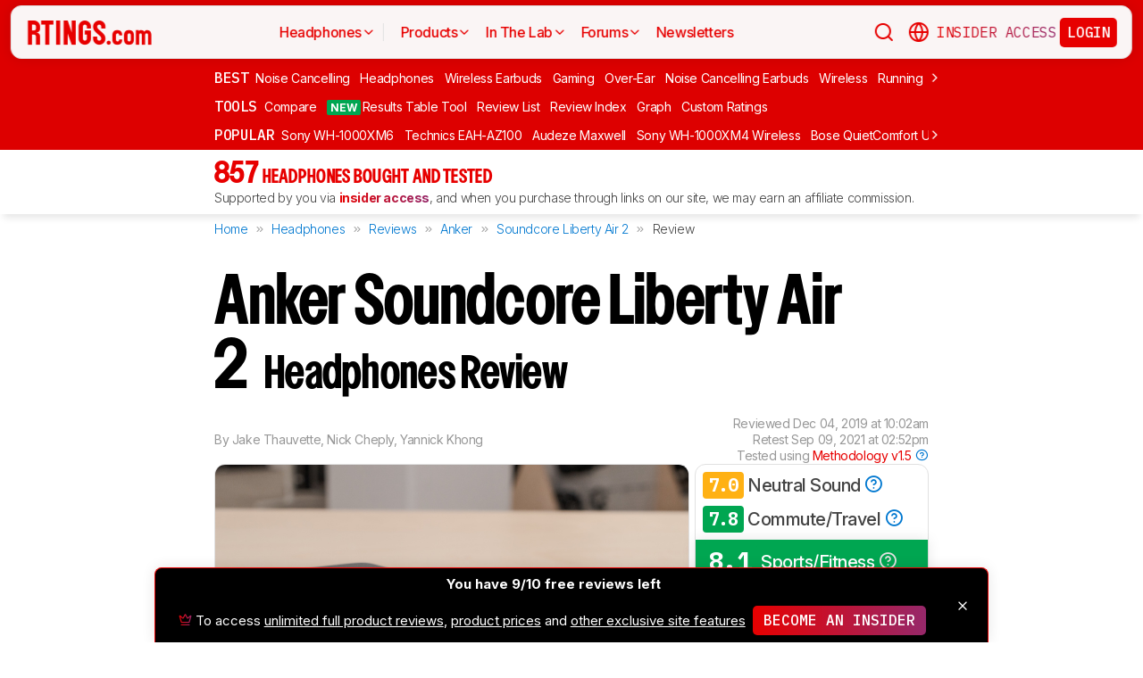

--- FILE ---
content_type: text/html; charset=utf-8
request_url: https://www.rtings.com/headphones/reviews/anker/soundcore-liberty-air-2-truly-wireless
body_size: 68645
content:
<!DOCTYPE HTML>
<html lang="en-US">
  <head>
    <meta http-equiv="Content-Type" content="text/html; charset=utf-8"/>
    <title>Anker Soundcore Liberty Air 2 Review - RTINGS.com</title>
    <meta name="viewport" content="width=device-width, initial-scale=1"/>
    <link rel="preconnect" href="https://fonts.gstatic.com" crossorigin>
    <link rel="preload" as="style" href="https://fonts.googleapis.com/css?family=Open+Sans:300,400,600,700,800&display=swap">
    <link rel="stylesheet" href="https://fonts.googleapis.com/css?family=Open+Sans:300,400,600,700,800&display=swap" media="print" onload="this.media='all'">
    <link rel="stylesheet" href="https://fonts.googleapis.com/css2?family=IBM+Plex+Mono:ital,wght@0,100;0,200;0,300;0,400;0,500;0,600;0,700;1,100;1,200;1,300;1,400;1,500;1,600;1,700&family=Inter:ital,opsz,wght@0,14..32,100..900;1,14..32,100..900&display=swap">
    <noscript>
      <link rel="stylesheet" href="https://fonts.googleapis.com/css?family=Open+Sans:300,400,600,700,800&display=swap">
    </noscript>
    <link rel="stylesheet" href="https://i.rtings.com/assets/vite/assets/common-Bt3FexvW.css" media="screen" />
    <link rel="stylesheet" href="https://i.rtings.com/assets/vite/assets/app-VqyZurZK.css" media="screen" />
    <meta name="csrf-param" content="authenticity_token" />
<meta name="csrf-token" content="7aHynVZgArCLTidWDpODw3fNSPqoFMFpPIK0qrgiDkH/YrStEGTc2CQ4OHVMz50OwflcX1JwWpW5n5TPwVt/Bw==" />
      <link rel="apple-touch-icon" sizes="57x57" href="https://i.rtings.com/assets/favicon/current/apple-icon-57x57-43c13a786f7341d3e5ae53df2f00f731de0b409c2bf9a1990b27bee5d5398ffd.png">
  <link rel="apple-touch-icon" sizes="60x60" href="https://i.rtings.com/assets/favicon/current/apple-icon-60x60-9d3db90b17217817629f1cce9ccdc789889003c6cf45faf5e5bafa3280917dfb.png">
  <link rel="apple-touch-icon" sizes="72x72" href="https://i.rtings.com/assets/favicon/current/apple-icon-72x72-7a13be278671e00c595f74e5a241ad69b3f5195d2c3cbdefef6395b589712ae6.png">
  <link rel="apple-touch-icon" sizes="76x76" href="https://i.rtings.com/assets/favicon/current/apple-icon-76x76-c7e0f496f313e77720e66626e8d5d035d5fed95893895af6315733dbe39f77f7.png">
  <link rel="apple-touch-icon" sizes="114x114" href="https://i.rtings.com/assets/favicon/current/apple-icon-114x114-5921f3ab37e1522b10fce58aff8fa4b0fbcdb031a1f6a13b87150a0267657ce7.png">
  <link rel="apple-touch-icon" sizes="120x120" href="https://i.rtings.com/assets/favicon/current/apple-icon-120x120-f1edd1c6cde0883218788ae4eeb3d70241e4099823fa620f8f358c7744b7f13a.png">
  <link rel="apple-touch-icon" sizes="144x144" href="https://i.rtings.com/assets/favicon/current/apple-icon-144x144-f71a70e6c021df60d4fe8d3a3cabf78d76bff99d0dfea8b32cf62331ce3aa6e0.png">
  <link rel="apple-touch-icon" sizes="152x152" href="https://i.rtings.com/assets/favicon/current/apple-icon-152x152-7adb9d5208bb87e07244a67e56962eed17952e80a38ffd37927444256634f524.png">
  <link rel="apple-touch-icon" sizes="180x180" href="https://i.rtings.com/assets/favicon/current/apple-icon-180x180-e6b2e1cc8a893ec4b2c197af0fc2a55aedd0ebf63acc9d07184cf114b535814e.png">
  <link rel="icon" type="image/png" sizes="192x192"  href="https://i.rtings.com/assets/favicon/current/android-icon-192x192-2c57e3c2e187fc221f412f51391e49f0b619c4f733a84ffc5ad4a4df85aa1238.png">
  <link rel="icon" type="image/png" sizes="32x32" href="https://i.rtings.com/assets/favicon/current/favicon-32x32-5a80ecb0b3d10a17fb280c3224b7e7a4a0f8d03b724901e162d9025c622e6e5f.png">
  <link rel="icon" type="image/png" sizes="96x96" href="https://i.rtings.com/assets/favicon/current/favicon-96x96-ee89d3e71b4ee064e1ee5bb13c6ea0f017eedc01a33bea8f97fdb468cdf6cfcb.png">
  <link rel="icon" type="image/png" sizes="16x16" href="https://i.rtings.com/assets/favicon/current/favicon-16x16-142bbe3886f094e5d63fbded01a123f6cf7001a99b366eb4f416501c8ea5062c.png">
  <meta name="msapplication-TileImage" content="https://i.rtings.com/assets/favicon/current/ms-icon-144x144-f71a70e6c021df60d4fe8d3a3cabf78d76bff99d0dfea8b32cf62331ce3aa6e0.png">
  <link rel="shortcut icon" href="https://i.rtings.com/assets/favicon/current/favicon-16x16-142bbe3886f094e5d63fbded01a123f6cf7001a99b366eb4f416501c8ea5062c.png">

    <meta property="fb:admins" content="531168133" />
    <meta property="fb:app_id" content="218671251598595" />
    
    

<script async data-domain="rtings.com" src="https://www.rtings.com/js/script.manual.js"></script>
<script>
  var TRACKING_PROPS = {"triggered_paywall":false,"silo_name":"Headphones","page_type":"ProductPage","group_type":null,"user_type":"Visitor","experiment":null,"meets_consumer_engineer_quota":false,"became_consumer_engineer_session":false}
  var is_in_iframe = false
  try {
    is_in_iframe = window.self !== window.top
  } catch (e) {
    is_in_iframe = true
  }
  if (!is_in_iframe) {
    window.plausible = window.plausible || function() { (window.plausible.q = window.plausible.q || []).push(arguments) }
    let props = {
      'siloName': 'Headphones',
      'pageType': 'ProductPage',
      'groupType': '',
      'indexStatus': 'Sitemap',
      'userType': 'Visitor',
      'triggeredPaywall': false,
      'userIsInsider': false,
      'meetsConsumerEngineerQuota': false,
      'becameConsumerEngineerSession': false,
    }
    props.aggKey = `${props.siloName}/${props.pageType}/${props.indexStatus}/${props.userType}`
    plausible('pageview', {props: props})
  }
</script>

      <meta property="article:modified_time" content="2019-12-04T10:02:00-05:00" />
      <link rel="canonical" href="https://www.rtings.com/headphones/reviews/anker/soundcore-liberty-air-2-truly-wireless"/>
      <meta name="description" content="The Anker SoundCore Liberty Air 2 are a decent pair of truly wireless headphones that are a good upgrade over the previous version, offering some high-end featur..."/>
      <meta property="og:url" content="https://www.rtings.com/headphones/reviews/anker/soundcore-liberty-air-2-truly-wireless" />
    <meta property="og:title" content="Anker Soundcore Liberty Air 2 Review" />
      <meta property="og:description" content="The Anker SoundCore Liberty Air 2 are a decent pair of truly wireless headphones that are a good upgrade over the previous version, offering some high-end featur..."/>
    <meta property="og:site_name" content="RTINGS.com" />
    <meta property="og:type" content="article" />
    <link rel="search" type="application/opensearchdescription+xml" title="Search RTINGS.com" href="/opensearch.xml">
    <link rel="alternate" type="application/rss+xml" title="RTINGS.com Latest Reviews" href="/latest-rss.xml" >
    <meta property="og:image" content="https://i.rtings.com/assets/products/oZVyys4B/anker-soundcore-liberty-air-2-truly-wireless/design-medium.jpg?format=auto" />
      <script>
        window.googlefc = window.googlefc || {};
        window.googlefc.controlledMessagingFunction = function(details) {
          const {url} = details;
          // If the request is for your video CDN, skip CMP warning
          return url.includes('i.rtings.com');
        };
      </script>

      <script async src="https://fundingchoicesmessages.google.com/i/pub-3154552656014103?ers=1"></script><script>(function() {function signalGooglefcPresent() {if (!window.frames['googlefcPresent']) {if (document.body) {const iframe = document.createElement('iframe'); iframe.style = 'width: 0; height: 0; border: none; z-index: -1000; left: -1000px; top: -1000px;'; iframe.style.display = 'none'; iframe.name = 'googlefcPresent'; document.body.appendChild(iframe);} else {setTimeout(signalGooglefcPresent, 0);}}}signalGooglefcPresent();})();</script>
      <script src="https://tagan.adlightning.com/antengo-rtings/op.js" defer></script>
    <script type="application/ld+json">
    {
      "@context": "https://schema.org",
      "@type": "WebSite",
      "url": "https://www.rtings.com/",
      "name": "RTINGS.com",
      "description": "RTINGS.com helps you find the best product for your needs. We purchase our own products and put them under the same test bench so you can easily compare the results. No cherry-picked units sent by brands. No ads. Only real tests.",
      "potentialAction": {
        "@type": "SearchAction",
        "target": "https://rtings.com/search?q={query}",
        "query-input": "required name=query"
      },
      "hasPart": {
        "@type": "WebPageElement",
        "isAccessibleForFree": "False",
        "cssSelector" : ".ld-paywall"
      }
    }
    </script>
    <script type="application/ld+json">
    {
      "@context":"https://schema.org",
      "@type":"Organization",
      "url":"https://www.rtings.com/",
      "name": "RTINGS.com",
      "description": "RTINGS.com helps you find the best product for your needs. We purchase our own products and put them under the same test bench so you can easily compare the results. No cherry-picked units sent by brands. No ads. Only real tests.",
      "email": "feedback@rtings.com",
      "logo": "https://i.rtings.com/images/header-logo.png",
      "founder": {
        "@type": "Person",
        "name": "Cedric Demers",
        "gender": "Male",
        "jobTitle": "President",
        "image": "https://i.rtings.com/images/users/cedric-demers.jpg",
        "sameAs": [
          "https://www.linkedin.com/in/cedric-demers-51aa953/"
        ]
      },
      "foundingDate": "2011-11-23",
      "sameAs": [
        "https://www.youtube.com/user/RtingsTV",
        "https://www.youtube.com/@RTINGScomRD",
        "https://www.youtube.com/@RTINGScomAudio",
        "https://www.facebook.com/rtingsdotcom",
        "https://twitter.com/rtingsdotcom",
        "https://www.instagram.com/rtingsdotcom/",
        "https://en.wikipedia.org/wiki/RTINGS.com"
      ]
    }
    </script>
    <script>
  // RTINGS_CONFIG and PAGE act as interfaces between rails and javascript.
  // RTINGS_CONFIG is used for global configuration (global application state)
  // and has a consisten structure accross all pages.
  // PAGE is unique for every page, it is used for state/configuration local to the page.
  var GLOBALS = {"session":{"current_user":null,"current_country":{"id":"2","name":"us","fullname":"United States","stores":[{"id":"2","urlname":"Amazon.com","type":"AmazonStore"},{"id":"1","urlname":"BestBuy.com","type":"BestBuyStore"},{"id":"5","urlname":"B\u0026H","type":"BhphotovideoStore"},{"id":"15","urlname":"Walmart.com","type":"WalmartStore"},{"id":"16","urlname":"Target.com","type":"TargetStore"},{"id":"12","urlname":"Prioritize Brand Store","type":"BrandStore"}]},"current_store":null,"is_quebec":false,"access_state":{"access_limit":10,"previewed_products":[1663],"paywall_test_access_limit":null,"paywall_test_previewed_products":[],"access_level":2,"preview_level":2},"experiment_variant":{"google_index":null,"id":null}},"static":{"active_brand_ids":["1","2","3","4","6","7","8","9","10","11","12","13","14","16","17","21","22","23","26","27","28","29","31","32","33","35","38","39","40","41","42","43","44","47","49","50","51","52","54","55","56","57","59","60","62","63","64","66","68","69","70","71","72","73","75","76","79","80","82","83","85","86","87","90","91","92","94","95","96","97","98","99","100","101","102","103","106","108","109","112","113","115","116","117","122","123","128","129","130","131","132","134","135","136","137","139","140","141","142","143","144","145","146","147","148","149","150","151","152","154","155","156","157","158","159","160","161","164","165","166","167","169","170","171","172","173","174","175","176","177","178","179","183","186","187","188","190","192","193","194","195","196","197","198","199","200","201","202","204","205","206","207","209","211","212","213","215","216","217","218","219","220","221","222","223","224","225","226","227","228","229","230","231","232","233","234","235","237","238","239","240","241","242","244","245","246","248","252","254","256","257","259","260","261","262","263","264","265","266","267","268","270","271","273","275","276","277","278","279","280","282","284","285","286","287","288","289","290","292","294","295","296","297","298","300","301","302","304","306","308","309","310","311","315","318","319","321","323","325","328","329","331","332","333","334","336","337","338","339","341","342","343","345","346","347","348","349","352","354","355","356","359","360","362","364","365","366","367","368","369","370","372","373","374","375","376","379","380","381","382","383","384","387","389","391","392","394","395","396","400","401","402","404","405","406","407","408","409","410","413","417","418","422","426","427","428","432","433","434","438","439","440","441","443","444","445","446","447","448","449","450","451","452","453","454","455","456","457","458","460","461","462","463","464","465","466","467","468","469","470","471","472","473","474","475","476","478","479","480","482","483","484","485","486","487","488","489","490","491","492","493","494","495","498","499","501","502","504","505","506","507","508","509","511","512","513","514","515","516","517","518","519","520","521","522","523","524","525","528","531","532","533","534","535","538","539","540","541","542","543","544","553","554","555","556","558","559","560","561","562","563","564","565","566","567","568","574","594","616","627","652","655"],"active_global_brand_ids":["451","452","453","454","455","456","457","460","461","470","495","538","539","540","541","542","543","544","553","554","555","556","558","559","560","561","562","563","564","565","566","567","568"],"countries":[{"id":"12","name":"au","fullname":"Australia","stores":[{"id":"17","urlname":"Amazon.com.au","type":"AmazonGlobalStore"},{"id":"12","urlname":"Prioritize Brand Store","type":"BrandStore"}]},{"id":"11","name":"be","fullname":"Belgium","stores":[{"id":"17","urlname":"Amazon.com.be","type":"AmazonGlobalStore"},{"id":"12","urlname":"Prioritize Brand Store","type":"BrandStore"}]},{"id":"9","name":"br","fullname":"Brazil","stores":[{"id":"17","urlname":"Amazon.com.br","type":"AmazonGlobalStore"},{"id":"12","urlname":"Prioritize Brand Store","type":"BrandStore"}]},{"id":"1","name":"ca","fullname":"Canada","stores":[{"id":"3","urlname":"Amazon.ca","type":"AmazonStore"},{"id":"9","urlname":"BestBuy.ca","type":"BestBuyCanadaStore"},{"id":"5","urlname":"B\u0026H","type":"BhphotovideoStore"},{"id":"12","urlname":"Prioritize Brand Store","type":"BrandStore"}]},{"id":"6","name":"fr","fullname":"France","stores":[{"id":"10","urlname":"Amazon.fr","type":"AmazonStore"},{"id":"12","urlname":"Prioritize Brand Store","type":"BrandStore"}]},{"id":"5","name":"de","fullname":"Germany","stores":[{"id":"8","urlname":"Amazon.de","type":"AmazonStore"},{"id":"12","urlname":"Prioritize Brand Store","type":"BrandStore"}]},{"id":"8","name":"zz","fullname":"Global","stores":[{"id":"2","urlname":"Amazon","type":"AmazonStore"},{"id":"12","urlname":"Prioritize Brand Store","type":"BrandStore"}]},{"id":"10","name":"in","fullname":"India","stores":[{"id":"17","urlname":"Amazon.in","type":"AmazonGlobalStore"},{"id":"12","urlname":"Prioritize Brand Store","type":"BrandStore"}]},{"id":"20","name":"ie","fullname":"Ireland","stores":[{"id":"17","urlname":"Amazon.ie","type":"AmazonGlobalStore"},{"id":"12","urlname":"Prioritize Brand Store","type":"BrandStore"}]},{"id":"4","name":"it","fullname":"Italy","stores":[{"id":"7","urlname":"Amazon.it","type":"AmazonStore"},{"id":"12","urlname":"Prioritize Brand Store","type":"BrandStore"}]},{"id":"14","name":"jp","fullname":"Japan","stores":[{"id":"17","urlname":"Amazon.co.jp","type":"AmazonGlobalStore"},{"id":"12","urlname":"Prioritize Brand Store","type":"BrandStore"}]},{"id":"13","name":"nl","fullname":"Netherlands","stores":[{"id":"17","urlname":"Amazon.nl","type":"AmazonGlobalStore"},{"id":"12","urlname":"Prioritize Brand Store","type":"BrandStore"}]},{"id":"16","name":"pl","fullname":"Poland","stores":[{"id":"17","urlname":"Amazon.pl","type":"AmazonGlobalStore"},{"id":"12","urlname":"Prioritize Brand Store","type":"BrandStore"}]},{"id":"19","name":"sa","fullname":"Saudi Arabia","stores":[{"id":"17","urlname":"Amazon.sa","type":"AmazonGlobalStore"},{"id":"12","urlname":"Prioritize Brand Store","type":"BrandStore"}]},{"id":"15","name":"sg","fullname":"Singapore","stores":[{"id":"17","urlname":"Amazon.sg","type":"AmazonGlobalStore"},{"id":"12","urlname":"Prioritize Brand Store","type":"BrandStore"}]},{"id":"7","name":"es","fullname":"Spain","stores":[{"id":"11","urlname":"Amazon.es","type":"AmazonStore"},{"id":"12","urlname":"Prioritize Brand Store","type":"BrandStore"}]},{"id":"17","name":"se","fullname":"Sweden","stores":[{"id":"17","urlname":"Amazon.se","type":"AmazonGlobalStore"},{"id":"12","urlname":"Prioritize Brand Store","type":"BrandStore"}]},{"id":"18","name":"ae","fullname":"United Arab Emirates","stores":[{"id":"17","urlname":"Amazon.ae","type":"AmazonGlobalStore"},{"id":"12","urlname":"Prioritize Brand Store","type":"BrandStore"}]},{"id":"3","name":"uk","fullname":"United Kingdom","stores":[{"id":"4","urlname":"Amazon.co.uk","type":"AmazonStore"},{"id":"12","urlname":"Prioritize Brand Store","type":"BrandStore"}]},{"id":"2","name":"us","fullname":"United States","stores":[{"id":"2","urlname":"Amazon.com","type":"AmazonStore"},{"id":"1","urlname":"BestBuy.com","type":"BestBuyStore"},{"id":"5","urlname":"B\u0026H","type":"BhphotovideoStore"},{"id":"15","urlname":"Walmart.com","type":"WalmartStore"},{"id":"16","urlname":"Target.com","type":"TargetStore"},{"id":"12","urlname":"Prioritize Brand Store","type":"BrandStore"}]}],"discussion_kinds":[{"key":"discussion","label":"Discussion"},{"key":"recommendation","label":"Recommendation"},{"key":"silo","label":"Product Category"},{"key":"product","label":"Product"},{"key":"article","label":"Article"},{"key":"sbs","label":"Comparison"},{"key":"deal","label":"Deal"}],"silo_categories":[{"id":1,"category":"computer","name":"Computers","singular_name":"Computer","url_part":"computer","created_at":"2024-09-05T16:53:30.212-04:00","updated_at":"2024-09-05T16:53:30.212-04:00","display_name":"Computers","silo_list_sentence":"Monitors, Mice, Keyboards, Printers, Routers, VPNs, Keyboard Switches, and Laptops","silo_list_urls":["monitor","mouse","keyboard","printer","router","vpn","keyboard-switch","laptop"],"silos_url_part":"monitor~mouse~keyboard~printer~router~vpn~keyboard-switch~laptop","is_upcoming":false},{"id":2,"category":"home_entertainment","name":"Home Entertainment","singular_name":"Home Entertainment","url_part":"home-entertainment","created_at":"2024-09-05T16:53:30.479-04:00","updated_at":"2024-09-05T16:53:30.479-04:00","display_name":"Home Entertainment","silo_list_sentence":"TVs, Soundbars, and Projectors","silo_list_urls":["tv","soundbar","projector"],"silos_url_part":"tv~soundbar~projector","is_upcoming":false},{"id":3,"category":"audio","name":"Audio","singular_name":"Audio","url_part":"audio","created_at":"2024-09-05T16:53:30.533-04:00","updated_at":"2024-09-05T16:53:30.533-04:00","display_name":"Audio","silo_list_sentence":"Headphones and Speakers","silo_list_urls":["headphones","speaker"],"silos_url_part":"headphones~speaker","is_upcoming":false},{"id":4,"category":"home","name":"Home","singular_name":"Home","url_part":"home","created_at":"2024-09-05T16:53:30.579-04:00","updated_at":"2024-09-05T16:53:30.579-04:00","display_name":"Home","silo_list_sentence":"Vacuums, Robot Vacuums, Dehumidifiers, Air Conditioners, Mattresses, Humidifiers, and Air Purifiers","silo_list_urls":["vacuum","robot-vacuum","dehumidifier","air-conditioner","mattress","humidifier","air-purifier"],"silos_url_part":"vacuum~robot-vacuum~dehumidifier~air-conditioner~mattress~humidifier~air-purifier","is_upcoming":false},{"id":5,"category":"photo_video","name":"Photo \u0026 Video","singular_name":"Photo \u0026 Video","url_part":"photo-video","created_at":"2024-09-05T16:53:30.645-04:00","updated_at":"2024-09-05T16:53:30.645-04:00","display_name":"Photo \u0026 Video","silo_list_sentence":"Cameras","silo_list_urls":["camera"],"silos_url_part":"camera","is_upcoming":false},{"id":6,"category":"kitchen","name":"Kitchen","singular_name":"Kitchen","url_part":"kitchen","created_at":"2024-09-05T16:53:30.696-04:00","updated_at":"2024-09-05T16:53:30.696-04:00","display_name":"Kitchen","silo_list_sentence":"Toasters, Air Fryers, Blenders, Microwaves, Refrigerators, and Toaster Ovens","silo_list_urls":["toaster","air-fryer","blender","microwave","refrigerator","toaster-oven"],"silos_url_part":"toaster~air-fryer~blender~microwave~refrigerator~toaster-oven","is_upcoming":false},{"id":8,"category":"shoes","name":"Shoes","singular_name":"Shoe","url_part":"shoes","created_at":"2024-10-07T14:56:42.034-04:00","updated_at":"2024-10-07T14:56:42.034-04:00","display_name":"Shoes","silo_list_sentence":"Running Shoes","silo_list_urls":["running-shoes"],"silos_url_part":"running-shoes","is_upcoming":false}],"upcoming_silo_categories":[],"mailinglists":[{"name":"The Essential","mailchimp_id":"adc07ee747","last_published_newsletter_url":null,"id":"13","description":"Updates featuring the latest company news, reviews, and deals."},{"name":"RTINGS Deals","mailchimp_id":"bdc8b30639","last_published_newsletter_url":null,"id":"14","description":"Handpicked deals on top-rated products."},{"name":"R\u0026D Newsletter","mailchimp_id":"27de2b2ebd","last_published_newsletter_url":"https://us16.campaign-archive.com/?u=4a6a0a7b94aee3af822d1dd10\u0026id=179dcdf2f4","id":"15","description":"Dive into our testing processes and findings."},{"name":"Computer","mailchimp_id":"16253c35e8","last_published_newsletter_url":"https://mailchi.mp/rtings.com/new-popular-this-week-6509602-46qvycs76e","id":"16","description":"Monitors, Mice, Keyboards, Printers, Routers, VPNs, Keyboard Switches, and Laptops."},{"name":"Home Entertainment","mailchimp_id":"3a4f7d0c14","last_published_newsletter_url":"https://mailchi.mp/rtings.com/new-popular-this-week-6509530-8tsjqqzztu-v1eqw3kdak-hix36r28eo","id":"17","description":"TVs, Soundbars, and Projectors."},{"name":"Audio","mailchimp_id":"e1031511c4","last_published_newsletter_url":"https://mailchi.mp/rtings.com/new-popular-this-week-6509602-46qvycs76e-6509688","id":"18","description":"Headphones and Speakers."},{"name":"Home","mailchimp_id":"cbbbd40e27","last_published_newsletter_url":"https://mailchi.mp/rtings.com/new-popular-this-week-6509591-xn846flhod","id":"19","description":"Vacuums, Robot Vacuums, Dehumidifiers, Air Conditioners, Mattresses, Humidifiers, and Air Purifiers."},{"name":"Photo \u0026 Video","mailchimp_id":"d6a055d9ad","last_published_newsletter_url":null,"id":"20","description":"Cameras."},{"name":"Kitchen","mailchimp_id":"68ed932962","last_published_newsletter_url":"https://us16.campaign-archive.com/?u=4a6a0a7b94aee3af822d1dd10\u0026id=3f6bc9af95","id":"21","description":"Toasters, Air Fryers, Blenders, Microwaves, Refrigerators, and Toaster Ovens."},{"name":"Shoe","mailchimp_id":"e43bedbd9c","last_published_newsletter_url":null,"id":"22","description":"Running Shoes."}],"deal_event_name":"","upcoming_silos":[],"silo":{"name":"Headphones","singular_name":"Headphones","long_name":"Headphones","name_in_sentence":"headphones","url_part":"headphones","has_paywall":true,"first_published_at":"2016-02-26T00:00:00.000-05:00","background_image":"https://i.rtings.com/assets/products/CSvxRX7C/sony-wh-1000xm6/in-test-medium.jpg","background_image_on_landing":true,"background_image_order":1,"id":"3","paywall_test":false,"test_bench":{"name":"2.0","is_recent":true,"url_part":"2-0","id":"183"},"test_benches":[{"major":false,"is_recent":true,"id":"183"},{"major":false,"is_recent":true,"id":"165"},{"major":false,"is_recent":false,"id":"153"},{"major":false,"is_recent":false,"id":"137"},{"major":false,"is_recent":false,"id":"90"},{"major":false,"is_recent":false,"id":"76"},{"major":false,"is_recent":false,"id":"47"},{"major":false,"is_recent":false,"id":"10"},{"major":false,"is_recent":false,"id":"7"},{"major":false,"is_recent":false,"id":"6"},{"major":false,"is_recent":false,"id":"4"}],"latest_test_bench_id":"217","reviews_count":857,"silo_group":"audio"},"company_silo":{"name":"Company","singular_name":"Company","long_name":"Company","name_in_sentence":"company","url_part":"company","has_paywall":false,"first_published_at":null,"background_image":"https://i.rtings.com/assets/pages/mbBA9aUB/office-new-bg-medium.jpg","background_image_on_landing":true,"background_image_order":0,"test_bench":null,"id":"2"},"silos":[{"name":"TVs","singular_name":"TV","long_name":"Televisions","name_in_sentence":"TVs","url_part":"tv","has_paywall":false,"first_published_at":"2011-11-22T19:00:00.000-05:00","background_image":"https://i.rtings.com/assets/products/SyD1JmRZ/lg-g5-oled/in-test-medium.jpg","background_image_on_landing":true,"background_image_order":5,"tool_pages":[{"title":"TV Review List","url":"/tv/reviews","img":"https://i.rtings.com/images/tools-reviews-list-3.png?format=auto","subtitle":"Full dynamic list of all TV reviews","short_title":"Review List","in_navbar_order":5,"in_tools_page":true,"in_navbar":true},{"title":"Review Index","url":"/tv/index","img":"https://i.rtings.com/images/tools-reviews-index.png?format=auto","subtitle":"Alphabetical index of all TV reviews","short_title":"Review Index","in_navbar_order":6,"in_tools_page":true,"in_navbar":true},{"title":"Compare TVs","url":"/tv/tools/compare","img":"https://i.rtings.com/images/tools-compare-2.jpg?format=auto","subtitle":"Having trouble deciding between two TVs? This tool will clearly show you the differences","short_title":"Compare","in_navbar_order":1,"in_tools_page":true,"in_navbar":true},{"title":"What TV Size Should I Buy?","url":"/tv/reviews/by-size/size-to-distance-relationship","img":"https://i.rtings.com/images/tools-tv-size-chart-2.jpg?format=auto","subtitle":"Not sure how big of a TV you should buy? This helpful tool will make it clear to you","short_title":"Size to Distance","in_navbar_order":2,"in_tools_page":true,"in_navbar":true},{"title":"Results Table Tool","url":"/tv/tools/table","img":"https://i.rtings.com/images/tools-table-2.jpg?format=auto","subtitle":"Use our results table to filter, sort, and compare TVs across the metrics that matter most to you","short_title":"Results Table Tool","in_navbar_order":4,"in_tools_page":true,"in_navbar":true},{"title":"Graph Tool","url":"/tv/graph","img":"https://i.rtings.com/images/tools-graph.jpg?format=auto","subtitle":"Compare graphs from our TV test results in order to make a clearer and more informed decision","short_title":"Graph","in_navbar_order":7,"in_tools_page":true,"in_navbar":true},{"title":"Recommendation Tool","url":"/tv/tools/recommendation","img":"https://i.rtings.com/images/tools-tv-recommendation-2.jpg?format=auto","subtitle":"Use our detailed data to filter, sort and find the perfect TV for your needs","short_title":"Recommendation","in_navbar_order":8,"in_tools_page":true,"in_navbar":true},{"title":"Custom TV Ratings","url":"/user/ratings","img":"https://i.rtings.com/images/tools-custom-rating.jpg?format=auto","subtitle":"Create or edit custom TV ratings, your custom ratings will be present on the table tool and other pages","short_title":"Custom Ratings","in_navbar_order":9,"in_tools_page":true,"in_navbar":true}],"reviews_in_progress_count":1,"review_count":516,"vote_days_left":27,"id":"1","test_bench":{"name":"2.1","description":"Motion cadence","silo_id":1,"created_at":"2025-09-09T15:13:20.000-04:00","updated_at":"2026-01-16T12:33:22.000-05:00","has_review_image":true,"preferred_score_set_id":35594,"replaces_id":197,"test_bench_page_id":15085,"tester_review_days":8.0,"writer_review_days":1.5,"tester_retest_days":0.4,"photographer_review_days":0.25,"retest_batch_size":23,"retest_message":"We added text to the new \u003ca href=\"#test_36111\"\u003eMicro-Judder\u003c/a\u003e section and refreshed the text in the updated \u003ca href=\"#test_207\"\u003eJudder\u003c/a\u003e and \u003ca href=\"#test_1924\"\u003eResponse Time Stutter\u003c/a\u003e sections after converting the review to \u003ca href=\"/tv/tests/changelogs/2-1\"\u003eTV 2.1\u003c/a\u003e.","use_manual_inline":false,"major":false,"id":"210"},"silo_group":"home-entertainment"},{"name":"Headphones","singular_name":"Headphones","long_name":"Headphones","name_in_sentence":"headphones","url_part":"headphones","has_paywall":true,"first_published_at":"2016-02-26T00:00:00.000-05:00","background_image":"https://i.rtings.com/assets/products/CSvxRX7C/sony-wh-1000xm6/in-test-medium.jpg","background_image_on_landing":true,"background_image_order":1,"tool_pages":[{"title":"Headphones Review List","url":"/headphones/reviews","img":"https://i.rtings.com/images/tools-reviews-list-3.png?format=auto","subtitle":"Full dynamic list of all headphones reviews","short_title":"Review List","in_navbar_order":5,"in_tools_page":true,"in_navbar":true},{"title":"Review Index","url":"/headphones/index","img":"https://i.rtings.com/images/tools-reviews-index.png?format=auto","subtitle":"Alphabetical index of all headphones reviews","short_title":"Review Index","in_navbar_order":6,"in_tools_page":true,"in_navbar":true},{"title":"Compare Headphones","url":"/headphones/tools/compare","img":"https://i.rtings.com/images/tools-compare-2.jpg?format=auto","subtitle":"Having trouble deciding between two headphones? This tool will clearly show you the differences","short_title":"Compare","in_navbar_order":1,"in_tools_page":true,"in_navbar":true},{"title":"Results Table Tool","url":"/headphones/tools/table","img":"https://i.rtings.com/images/tools-table-2.jpg?format=auto","subtitle":"Use our results table to filter, sort, and compare headphones across the metrics that matter most to you","short_title":"Results Table Tool","in_navbar_order":4,"in_tools_page":true,"in_navbar":true},{"title":"Graph Tool","url":"/headphones/graph","img":"https://i.rtings.com/images/tools-graph.jpg?format=auto","subtitle":"Compare graphs from our headphones test results in order to make a clearer and more informed decision","short_title":"Graph","in_navbar_order":7,"in_tools_page":true,"in_navbar":true},{"title":"Custom headphones Ratings","url":"/user/ratings","img":"https://i.rtings.com/images/tools-custom-rating.jpg?format=auto","subtitle":"Create or edit custom headphones ratings, your custom ratings will be present on the table tool and other pages","short_title":"Custom Ratings","in_navbar_order":9,"in_tools_page":true,"in_navbar":true}],"reviews_in_progress_count":9,"review_count":857,"vote_days_left":50,"id":"3","test_bench":{"name":"2.0","description":"Improvement to sound tests","silo_id":3,"created_at":"2024-11-11T14:11:19.000-05:00","updated_at":"2026-01-09T14:37:49.000-05:00","has_review_image":true,"preferred_score_set_id":32781,"replaces_id":165,"test_bench_page_id":13117,"tester_review_days":3.5,"writer_review_days":1.0,"tester_retest_days":0.25,"photographer_review_days":0.25,"retest_batch_size":14,"retest_message":"We've converted this review to Test Bench 2.0, which updates our \u003ca href=\"#test_321\"\u003esound tests\u003c/a\u003e and adds performance usages. You can read more about this in our \u003ca href=\"/headphones/tests/changelogs/2-0\"\u003echangelog\u003c/a\u003e.","use_manual_inline":true,"major":false,"id":"183"},"silo_group":"audio"},{"name":"Monitors","singular_name":"Monitor","long_name":"Monitors","name_in_sentence":"monitors","url_part":"monitor","has_paywall":false,"first_published_at":"2017-10-12T11:21:00.000-04:00","background_image":"https://i.rtings.com/assets/products/D02yTNG2/samsung-odyssey-neo-g7-s32bg75/in-test-medium.jpg","background_image_on_landing":false,"background_image_order":5,"tool_pages":[{"title":"Monitor Review List","url":"/monitor/reviews","img":"https://i.rtings.com/images/tools-reviews-list-3.png?format=auto","subtitle":"Full dynamic list of all monitor reviews","short_title":"Review List","in_navbar_order":5,"in_tools_page":true,"in_navbar":true},{"title":"Review Index","url":"/monitor/index","img":"https://i.rtings.com/images/tools-reviews-index.png?format=auto","subtitle":"Alphabetical index of all monitor reviews","short_title":"Review Index","in_navbar_order":6,"in_tools_page":true,"in_navbar":true},{"title":"Compare Monitors","url":"/monitor/tools/compare","img":"https://i.rtings.com/images/tools-compare-2.jpg?format=auto","subtitle":"Having trouble deciding between two monitors? This tool will clearly show you the differences","short_title":"Compare","in_navbar_order":1,"in_tools_page":true,"in_navbar":true},{"title":"Results Table Tool","url":"/monitor/tools/table","img":"https://i.rtings.com/images/tools-table-2.jpg?format=auto","subtitle":"Use our results table to filter, sort, and compare monitors across the metrics that matter most to you","short_title":"Results Table Tool","in_navbar_order":4,"in_tools_page":true,"in_navbar":true},{"title":"Graph Tool","url":"/monitor/graph","img":"https://i.rtings.com/images/tools-graph.jpg?format=auto","subtitle":"Compare graphs from our monitor test results in order to make a clearer and more informed decision","short_title":"Graph","in_navbar_order":7,"in_tools_page":true,"in_navbar":true},{"title":"Custom monitor Ratings","url":"/user/ratings","img":"https://i.rtings.com/images/tools-custom-rating.jpg?format=auto","subtitle":"Create or edit custom monitor ratings, your custom ratings will be present on the table tool and other pages","short_title":"Custom Ratings","in_navbar_order":9,"in_tools_page":true,"in_navbar":true}],"reviews_in_progress_count":2,"review_count":378,"vote_days_left":42,"id":"5","test_bench":{"name":"2.1.1","description":"Removal of Vertical Viewing Angle","silo_id":5,"created_at":"2025-11-05T08:33:20.000-05:00","updated_at":"2025-12-19T11:52:32.000-05:00","has_review_image":true,"preferred_score_set_id":36657,"replaces_id":190,"test_bench_page_id":15470,"tester_review_days":5.0,"writer_review_days":1.0,"tester_retest_days":0.01,"photographer_review_days":0.25,"retest_batch_size":70,"retest_message":"We've converted this review to \u003ca href=\"/monitor/tests/changelogs/2-1-1\"\u003eTest Bench 2.1.1\u003c/a\u003e. We removed the Vertical Viewing Angle test.","use_manual_inline":false,"major":false,"id":"221"},"silo_group":"computer"},{"name":"Soundbars","singular_name":"Soundbar","long_name":"Soundbars","name_in_sentence":"soundbars","url_part":"soundbar","has_paywall":true,"first_published_at":"2019-09-30T09:00:00.000-04:00","background_image":"https://i.rtings.com/assets/products/nogP9Lbf/samsung-hw-q990b/in-test-medium.jpg","background_image_on_landing":false,"background_image_order":5,"tool_pages":[{"title":"Soundbar Review List","url":"/soundbar/reviews","img":"https://i.rtings.com/images/tools-reviews-list-3.png?format=auto","subtitle":"Full dynamic list of all soundbar reviews","short_title":"Review List","in_navbar_order":5,"in_tools_page":true,"in_navbar":true},{"title":"Review Index","url":"/soundbar/index","img":"https://i.rtings.com/images/tools-reviews-index.png?format=auto","subtitle":"Alphabetical index of all soundbar reviews","short_title":"Review Index","in_navbar_order":6,"in_tools_page":true,"in_navbar":true},{"title":"Compare Soundbars","url":"/soundbar/tools/compare","img":"https://i.rtings.com/images/tools-compare-2.jpg?format=auto","subtitle":"Having trouble deciding between two soundbars? This tool will clearly show you the differences","short_title":"Compare","in_navbar_order":1,"in_tools_page":true,"in_navbar":true},{"title":"Results Table Tool","url":"/soundbar/tools/table","img":"https://i.rtings.com/images/tools-table-2.jpg?format=auto","subtitle":"Use our results table to filter, sort, and compare soundbars across the metrics that matter most to you","short_title":"Results Table Tool","in_navbar_order":4,"in_tools_page":true,"in_navbar":true},{"title":"Graph Tool","url":"/soundbar/graph","img":"https://i.rtings.com/images/tools-graph.jpg?format=auto","subtitle":"Compare graphs from our soundbar test results in order to make a clearer and more informed decision","short_title":"Graph","in_navbar_order":7,"in_tools_page":true,"in_navbar":true},{"title":"Custom soundbar Ratings","url":"/user/ratings","img":"https://i.rtings.com/images/tools-custom-rating.jpg?format=auto","subtitle":"Create or edit custom soundbar ratings, your custom ratings will be present on the table tool and other pages","short_title":"Custom Ratings","in_navbar_order":9,"in_tools_page":true,"in_navbar":true}],"reviews_in_progress_count":4,"review_count":235,"vote_days_left":27,"id":"6","test_bench":{"name":"1.3","description":"Stereo and latency improvements","silo_id":6,"created_at":"2023-05-08T14:38:03.000-04:00","updated_at":"2026-01-20T16:36:45.000-05:00","has_review_image":true,"preferred_score_set_id":24390,"replaces_id":125,"test_bench_page_id":9868,"tester_review_days":3.0,"writer_review_days":1.0,"tester_retest_days":0.66,"photographer_review_days":0.25,"retest_batch_size":1,"retest_message":"We've converted this review to Test Bench Update 1.3. If applicable, we've retested stereo sound based on the manufacturer's recommendations. Additionally, we've expanded our audio latency tests to the following boxes: \u003ca href= \"#test_22193\"\u003eAudio Latency: ARC\u003c/a\u003e, \u003ca href= \"#test_7090\"\u003eAudio Latency: HDMI In\u003c/a\u003e, and \u003ca href= \"#test_22194\"\u003eAudio Latency: Optical\u003c/a\u003e. You can see the full changelog \u003ca href=\"/soundbar/tests/changelogs/1-3\"\u003ehere\u003c/a\u003e.","use_manual_inline":false,"major":false,"id":"133"},"silo_group":"home-entertainment"},{"name":"Mice","singular_name":"Mouse","long_name":"Mice","name_in_sentence":"mice","url_part":"mouse","has_paywall":true,"first_published_at":"2019-12-11T08:55:12.000-05:00","background_image":"https://i.rtings.com/assets/products/fgMRIl7W/razer-viper-v2-pro/in-test-medium.jpg","background_image_on_landing":true,"background_image_order":5,"tool_pages":[{"title":"Mouse Review List","url":"/mouse/reviews","img":"https://i.rtings.com/images/tools-reviews-list-3.png?format=auto","subtitle":"Full dynamic list of all mouse reviews","short_title":"Review List","in_navbar_order":5,"in_tools_page":true,"in_navbar":true},{"title":"Review Index","url":"/mouse/index","img":"https://i.rtings.com/images/tools-reviews-index.png?format=auto","subtitle":"Alphabetical index of all mouse reviews","short_title":"Review Index","in_navbar_order":6,"in_tools_page":true,"in_navbar":true},{"title":"Compare Mice","url":"/mouse/tools/compare","img":"https://i.rtings.com/images/tools-compare-2.jpg?format=auto","subtitle":"Having trouble deciding between two mice? This tool will clearly show you the differences","short_title":"Compare","in_navbar_order":1,"in_tools_page":true,"in_navbar":true},{"title":"Results Table Tool","url":"/mouse/tools/table","img":"https://i.rtings.com/images/tools-table-2.jpg?format=auto","subtitle":"Use our results table to filter, sort, and compare mice across the metrics that matter most to you","short_title":"Results Table Tool","in_navbar_order":4,"in_tools_page":true,"in_navbar":true},{"title":"3D shape compare tool","url":"/mouse/tools/3d-model-shape-compare","img":"https://i.rtings.com/images/tools-compare-3d.jpg?format=auto","subtitle":"Compare the shape of mice","short_title":"3D Compare","in_navbar_order":3,"in_tools_page":true,"in_navbar":true},{"title":"Graph Tool","url":"/mouse/graph","img":"https://i.rtings.com/images/tools-graph.jpg?format=auto","subtitle":"Compare graphs from our mouse test results in order to make a clearer and more informed decision","short_title":"Graph","in_navbar_order":7,"in_tools_page":true,"in_navbar":true},{"title":"Custom mouse Ratings","url":"/user/ratings","img":"https://i.rtings.com/images/tools-custom-rating.jpg?format=auto","subtitle":"Create or edit custom mouse ratings, your custom ratings will be present on the table tool and other pages","short_title":"Custom Ratings","in_navbar_order":9,"in_tools_page":true,"in_navbar":true}],"reviews_in_progress_count":7,"review_count":383,"vote_days_left":42,"id":"18","test_bench":{"name":"1.5.1","description":"Streamlining Review Presentation","silo_id":18,"created_at":"2025-06-17T17:21:52.000-04:00","updated_at":"2025-12-15T09:46:35.000-05:00","has_review_image":true,"preferred_score_set_id":34191,"replaces_id":146,"test_bench_page_id":14432,"tester_review_days":2.0,"writer_review_days":1.0,"tester_retest_days":0.0068,"photographer_review_days":0.25,"retest_batch_size":5,"retest_message":"We've converted this review to Test Bench 1.5.1. This update removes less relevant or redundant elements, including several videos. We've also adjusted our \u003ca href=\"#test_14451\"\u003eSensor Latency\u003c/a\u003e testing, resulting in minor score changes. See our full \u003ca href=\"/mouse/tests/changelogs/1-5-1\"\u003e1.5.1 changelog\u003c/a\u003e for details.","use_manual_inline":false,"major":false,"id":"199"},"silo_group":"computer"},{"name":"Keyboards","singular_name":"Keyboard","long_name":"Keyboards","name_in_sentence":"keyboards","url_part":"keyboard","has_paywall":true,"first_published_at":"2020-01-20T09:13:25.000-05:00","background_image":"https://i.rtings.com/assets/products/CZl2WyZy/razer-huntsman-v3-pro-mini-tkl/in-test-large.jpg","background_image_on_landing":true,"background_image_order":3,"tool_pages":[{"title":"Keyboard Review List","url":"/keyboard/reviews","img":"https://i.rtings.com/images/tools-reviews-list-3.png?format=auto","subtitle":"Full dynamic list of all keyboard reviews","short_title":"Review List","in_navbar_order":5,"in_tools_page":true,"in_navbar":true},{"title":"Review Index","url":"/keyboard/index","img":"https://i.rtings.com/images/tools-reviews-index.png?format=auto","subtitle":"Alphabetical index of all keyboard reviews","short_title":"Review Index","in_navbar_order":6,"in_tools_page":true,"in_navbar":true},{"title":"Compare Keyboards","url":"/keyboard/tools/compare","img":"https://i.rtings.com/images/tools-compare-2.jpg?format=auto","subtitle":"Having trouble deciding between two keyboards? This tool will clearly show you the differences","short_title":"Compare","in_navbar_order":1,"in_tools_page":true,"in_navbar":true},{"title":"Results Table Tool","url":"/keyboard/tools/table","img":"https://i.rtings.com/images/tools-table-2.jpg?format=auto","subtitle":"Use our results table to filter, sort, and compare keyboards across the metrics that matter most to you","short_title":"Results Table Tool","in_navbar_order":4,"in_tools_page":true,"in_navbar":true},{"title":"Graph Tool","url":"/keyboard/graph","img":"https://i.rtings.com/images/tools-graph.jpg?format=auto","subtitle":"Compare graphs from our keyboard test results in order to make a clearer and more informed decision","short_title":"Graph","in_navbar_order":7,"in_tools_page":true,"in_navbar":true},{"title":"Custom keyboard Ratings","url":"/user/ratings","img":"https://i.rtings.com/images/tools-custom-rating.jpg?format=auto","subtitle":"Create or edit custom keyboard ratings, your custom ratings will be present on the table tool and other pages","short_title":"Custom Ratings","in_navbar_order":9,"in_tools_page":true,"in_navbar":true}],"reviews_in_progress_count":7,"review_count":275,"vote_days_left":42,"id":"19","test_bench":{"name":"1.4.3","description":"Additional data points for Keystroke Terms \u0026 Actuation Graph","silo_id":19,"created_at":"2025-11-04T09:38:38.000-05:00","updated_at":"2026-01-14T10:51:12.000-05:00","has_review_image":true,"preferred_score_set_id":36632,"replaces_id":206,"test_bench_page_id":15461,"tester_review_days":2.0,"writer_review_days":1.0,"tester_retest_days":0.01,"photographer_review_days":0.0,"retest_batch_size":34,"retest_message":"Our Test Bench 1.4.3 update adds clearer terminology and new measurements to our \u003ca href=\"#test_3377\"\u003eKeystrokes\u003c/a\u003e test group. For more details, see the \u003ca href=\"/keyboard/tests/changelogs/1-4-3\"\u003efull changelog\u003c/a\u003e.","use_manual_inline":false,"major":false,"id":"220"},"silo_group":"computer"},{"name":"Printers","singular_name":"Printer","long_name":"Printers","name_in_sentence":"printers","url_part":"printer","has_paywall":true,"first_published_at":"2020-05-11T11:59:21.000-04:00","background_image":"https://i.rtings.com/assets/products/O4f4rCvy/canon-pixma-mg3620/in-test-medium.jpg","background_image_on_landing":true,"background_image_order":5,"tool_pages":[{"title":"Printer Review List","url":"/printer/reviews","img":"https://i.rtings.com/images/tools-reviews-list-3.png?format=auto","subtitle":"Full dynamic list of all printer reviews","short_title":"Review List","in_navbar_order":5,"in_tools_page":true,"in_navbar":true},{"title":"Review Index","url":"/printer/index","img":"https://i.rtings.com/images/tools-reviews-index.png?format=auto","subtitle":"Alphabetical index of all printer reviews","short_title":"Review Index","in_navbar_order":6,"in_tools_page":true,"in_navbar":true},{"title":"Compare Printers","url":"/printer/tools/compare","img":"https://i.rtings.com/images/tools-compare-2.jpg?format=auto","subtitle":"Having trouble deciding between two printers? This tool will clearly show you the differences","short_title":"Compare","in_navbar_order":1,"in_tools_page":true,"in_navbar":true},{"title":"Results Table Tool","url":"/printer/tools/table","img":"https://i.rtings.com/images/tools-table-2.jpg?format=auto","subtitle":"Use our results table to filter, sort, and compare printers across the metrics that matter most to you","short_title":"Results Table Tool","in_navbar_order":4,"in_tools_page":true,"in_navbar":true},{"title":"Graph Tool","url":"/printer/graph","img":"https://i.rtings.com/images/tools-graph.jpg?format=auto","subtitle":"Compare graphs from our printer test results in order to make a clearer and more informed decision","short_title":"Graph","in_navbar_order":7,"in_tools_page":true,"in_navbar":true},{"title":"Custom printer Ratings","url":"/user/ratings","img":"https://i.rtings.com/images/tools-custom-rating.jpg?format=auto","subtitle":"Create or edit custom printer ratings, your custom ratings will be present on the table tool and other pages","short_title":"Custom Ratings","in_navbar_order":9,"in_tools_page":true,"in_navbar":true}],"reviews_in_progress_count":3,"review_count":175,"vote_days_left":42,"id":"11","test_bench":{"name":"1.3","description":"Usage Scores Overhaul \u0026 Clogging Issues Indicator","silo_id":11,"created_at":"2025-10-20T15:03:00.000-04:00","updated_at":"2026-01-09T13:17:15.000-05:00","has_review_image":true,"preferred_score_set_id":36340,"replaces_id":106,"test_bench_page_id":15322,"tester_review_days":1.5,"writer_review_days":1.0,"tester_retest_days":0.025,"photographer_review_days":0.0,"retest_batch_size":7,"retest_message":"We've updated the review to Test Bench 1.3, which adds a number of test boxes including \u003ca href= \"#test_38189\"\u003eRisk of Clogging\u003c/a\u003e and \u003ca href= \"#test_38150\"\u003eEase of Unclogging\u003c/a\u003e. We also updated the Usage and Performance boxes at the top of the review to better integrate the new aspects covered. See the \u003ca href=\"/printer/tests/changelogs/1-3\"\u003echangelog\u003c/a\u003e.","use_manual_inline":false,"major":false,"id":"215"},"silo_group":"computer"},{"name":"Robot Vacuums","singular_name":"Robot Vacuum","long_name":"Robot Vacuums","name_in_sentence":"robot vacuums","url_part":"robot-vacuum","has_paywall":true,"first_published_at":"2020-07-06T08:23:50.000-04:00","background_image":"https://i.rtings.com/assets/products/jMXYLkRZ/roborock-s8-pro-ultra/in-test-medium.jpg","background_image_on_landing":true,"background_image_order":null,"tool_pages":[{"title":"Robot Vacuum Review List","url":"/robot-vacuum/reviews","img":"https://i.rtings.com/images/tools-reviews-list-3.png?format=auto","subtitle":"Full dynamic list of all robot vacuum reviews","short_title":"Review List","in_navbar_order":5,"in_tools_page":true,"in_navbar":true},{"title":"Review Index","url":"/robot-vacuum/index","img":"https://i.rtings.com/images/tools-reviews-index.png?format=auto","subtitle":"Alphabetical index of all robot vacuum reviews","short_title":"Review Index","in_navbar_order":6,"in_tools_page":true,"in_navbar":true},{"title":"Compare Robot Vacuums","url":"/robot-vacuum/tools/compare","img":"https://i.rtings.com/images/tools-compare-2.jpg?format=auto","subtitle":"Having trouble deciding between two robot vacuums? This tool will clearly show you the differences","short_title":"Compare","in_navbar_order":1,"in_tools_page":true,"in_navbar":true},{"title":"Results Table Tool","url":"/robot-vacuum/tools/table","img":"https://i.rtings.com/images/tools-table-2.jpg?format=auto","subtitle":"Use our results table to filter, sort, and compare robot vacuums across the metrics that matter most to you","short_title":"Results Table Tool","in_navbar_order":4,"in_tools_page":true,"in_navbar":true},{"title":"Custom robot vacuum Ratings","url":"/user/ratings","img":"https://i.rtings.com/images/tools-custom-rating.jpg?format=auto","subtitle":"Create or edit custom robot vacuum ratings, your custom ratings will be present on the table tool and other pages","short_title":"Custom Ratings","in_navbar_order":9,"in_tools_page":true,"in_navbar":true}],"reviews_in_progress_count":10,"review_count":81,"vote_days_left":34,"id":"89","test_bench":{"name":"1.0","description":"Obstacle Avoidance, Clearance and Adaptability","silo_id":89,"created_at":"2025-01-20T13:10:06.000-05:00","updated_at":"2025-09-04T14:14:53.000-04:00","has_review_image":true,"preferred_score_set_id":33161,"replaces_id":176,"test_bench_page_id":13395,"tester_review_days":3.0,"writer_review_days":1.0,"tester_retest_days":0.5,"photographer_review_days":0.25,"retest_batch_size":6,"retest_message":"We've converted this review to Test Bench 1.0, which updates our performance testing to include new tests to evaluate \u003ca href=\"#test_28358\"\u003eObstacle Adaptability\u003c/a\u003e,  \u003ca href=\"#test_31153\"\u003eObstacle Avoidance\u003c/a\u003e, \u003ca href=\"#test_31129\"\u003eHeight Clearance\u003c/a\u003e, and \u003ca href=\"#test_31130\"\u003eThreshold Clearance\u003c/a\u003e. We've also introduced new performance usages. For more information, see our \u003ca href=\"/robot-vacuum/tests/changelogs/1-0\"\u003echangelog\u003c/a\u003e.","use_manual_inline":false,"major":false,"id":"185"},"silo_group":"home"},{"name":"Vacuums","singular_name":"Vacuum","long_name":"Vacuums","name_in_sentence":"vacuums","url_part":"vacuum","has_paywall":true,"first_published_at":"2020-07-06T08:23:50.000-04:00","background_image":"https://i.rtings.com/assets/products/aeHKQN8y/dyson-v15-detect/in-test-medium.jpg","background_image_on_landing":true,"background_image_order":5,"tool_pages":[{"title":"Vacuum Review List","url":"/vacuum/reviews","img":"https://i.rtings.com/images/tools-reviews-list-3.png?format=auto","subtitle":"Full dynamic list of all vacuum reviews","short_title":"Review List","in_navbar_order":5,"in_tools_page":true,"in_navbar":true},{"title":"Review Index","url":"/vacuum/index","img":"https://i.rtings.com/images/tools-reviews-index.png?format=auto","subtitle":"Alphabetical index of all vacuum reviews","short_title":"Review Index","in_navbar_order":6,"in_tools_page":true,"in_navbar":true},{"title":"Compare Vacuums","url":"/vacuum/tools/compare","img":"https://i.rtings.com/images/tools-compare-2.jpg?format=auto","subtitle":"Having trouble deciding between two vacuums? This tool will clearly show you the differences","short_title":"Compare","in_navbar_order":1,"in_tools_page":true,"in_navbar":true},{"title":"Results Table Tool","url":"/vacuum/tools/table","img":"https://i.rtings.com/images/tools-table-2.jpg?format=auto","subtitle":"Use our results table to filter, sort, and compare vacuums across the metrics that matter most to you","short_title":"Results Table Tool","in_navbar_order":4,"in_tools_page":true,"in_navbar":true},{"title":"Graph Tool","url":"/vacuum/graph","img":"https://i.rtings.com/images/tools-graph.jpg?format=auto","subtitle":"Compare graphs from our vacuum test results in order to make a clearer and more informed decision","short_title":"Graph","in_navbar_order":7,"in_tools_page":true,"in_navbar":true},{"title":"Custom vacuum Ratings","url":"/user/ratings","img":"https://i.rtings.com/images/tools-custom-rating.jpg?format=auto","subtitle":"Create or edit custom vacuum ratings, your custom ratings will be present on the table tool and other pages","short_title":"Custom Ratings","in_navbar_order":9,"in_tools_page":true,"in_navbar":true}],"reviews_in_progress_count":9,"review_count":106,"vote_days_left":34,"id":"28","test_bench":{"name":"1.4","description":"Air Quality","silo_id":28,"created_at":"2025-09-03T10:55:44.000-04:00","updated_at":"2026-01-16T12:51:26.000-05:00","has_review_image":true,"preferred_score_set_id":35595,"replaces_id":151,"test_bench_page_id":15066,"tester_review_days":2.5,"writer_review_days":1.0,"tester_retest_days":0.25,"photographer_review_days":0.25,"retest_batch_size":15,"retest_message":"We've updated this review to the latest test bench, adding \u003ca href=\"#test_35600\"\u003eRuntime\u003c/a\u003e, \u003ca href=\"#test_35597\"\u003eMobility\u003c/a\u003e, \u003ca href=\"#test_35598\"\u003eAir Quality\u003c/a\u003e, and \u003ca href=\"#test_35599\"\u003eMopping Capabilities\u003c/a\u003e sections, as well as a \u003ca href=\"#test_35603\"\u003eSwappable Battery\u003c/a\u003e test. See the \u003ca href=\"/vacuums/tests/changelogs/1-4\"\u003eVacuum Test Bench 1.4 changelog\u003c/a\u003e.","use_manual_inline":false,"major":false,"id":"208"},"silo_group":"home"},{"name":"Dehumidifiers","singular_name":"Dehumidifier","long_name":"Dehumidifiers","name_in_sentence":"dehumidifiers","url_part":"dehumidifier","has_paywall":true,"first_published_at":"2024-07-03T12:07:52.000-04:00","background_image":"/assets/products/fzKrYmdL/frigidaire-ffad3533w1/design-medium.jpg","background_image_on_landing":true,"background_image_order":10,"tool_pages":[{"title":"Dehumidifier Review List","url":"/dehumidifier/reviews","img":"https://i.rtings.com/images/tools-reviews-list-3.png?format=auto","subtitle":"Full dynamic list of all dehumidifier reviews","short_title":"Review List","in_navbar_order":5,"in_tools_page":true,"in_navbar":true},{"title":"Review Index","url":"/dehumidifier/index","img":"https://i.rtings.com/images/tools-reviews-index.png?format=auto","subtitle":"Alphabetical index of all dehumidifier reviews","short_title":"Review Index","in_navbar_order":6,"in_tools_page":true,"in_navbar":true},{"title":"Compare Dehumidifiers","url":"/dehumidifier/tools/compare","img":"https://i.rtings.com/images/tools-compare-2.jpg?format=auto","subtitle":"Having trouble deciding between two dehumidifiers? This tool will clearly show you the differences","short_title":"Compare","in_navbar_order":1,"in_tools_page":true,"in_navbar":true},{"title":"Results Table Tool","url":"/dehumidifier/tools/table","img":"https://i.rtings.com/images/tools-table-2.jpg?format=auto","subtitle":"Use our results table to filter, sort, and compare dehumidifiers across the metrics that matter most to you","short_title":"Results Table Tool","in_navbar_order":4,"in_tools_page":true,"in_navbar":true},{"title":"Graph Tool","url":"/dehumidifier/graph","img":"https://i.rtings.com/images/tools-graph.jpg?format=auto","subtitle":"Compare graphs from our dehumidifier test results in order to make a clearer and more informed decision","short_title":"Graph","in_navbar_order":7,"in_tools_page":true,"in_navbar":true},{"title":"Custom dehumidifier Ratings","url":"/user/ratings","img":"https://i.rtings.com/images/tools-custom-rating.jpg?format=auto","subtitle":"Create or edit custom dehumidifier ratings, your custom ratings will be present on the table tool and other pages","short_title":"Custom Ratings","in_navbar_order":9,"in_tools_page":true,"in_navbar":true}],"reviews_in_progress_count":0,"review_count":20,"vote_days_left":34,"id":"40","test_bench":{"name":"1.0","description":"Initial launch","silo_id":40,"created_at":"2019-09-12T11:11:16.000-04:00","updated_at":"2025-12-12T10:37:19.000-05:00","has_review_image":true,"preferred_score_set_id":28841,"replaces_id":null,"test_bench_page_id":5467,"tester_review_days":0.75,"writer_review_days":0.5,"tester_retest_days":0.5,"photographer_review_days":0.25,"retest_batch_size":20,"retest_message":"Converted to \u003ca href=\"/dehumidifier/tests/changelogs/0-8\"\u003eTest Bench 0.8\u003c/a\u003e.","use_manual_inline":false,"major":false,"id":"40"},"silo_group":"home"},{"name":"Projectors","singular_name":"Projector","long_name":"Projectors","name_in_sentence":"projectors","url_part":"projector","has_paywall":true,"first_published_at":"2024-02-13T10:37:59.000-05:00","background_image":"https://i.rtings.com/assets/products/JnDWRMs3/valerion-visionmaster-pro-2/in-test-medium.jpg","background_image_on_landing":true,"background_image_order":10,"tool_pages":[{"title":"Projector Review List","url":"/projector/reviews","img":"https://i.rtings.com/images/tools-reviews-list-3.png?format=auto","subtitle":"Full dynamic list of all projector reviews","short_title":"Review List","in_navbar_order":5,"in_tools_page":true,"in_navbar":true},{"title":"Review Index","url":"/projector/index","img":"https://i.rtings.com/images/tools-reviews-index.png?format=auto","subtitle":"Alphabetical index of all projector reviews","short_title":"Review Index","in_navbar_order":6,"in_tools_page":true,"in_navbar":true},{"title":"Compare Projectors","url":"/projector/tools/compare","img":"https://i.rtings.com/images/tools-compare-2.jpg?format=auto","subtitle":"Having trouble deciding between two projectors? This tool will clearly show you the differences","short_title":"Compare","in_navbar_order":1,"in_tools_page":true,"in_navbar":true},{"title":"Results Table Tool","url":"/projector/tools/table","img":"https://i.rtings.com/images/tools-table-2.jpg?format=auto","subtitle":"Use our results table to filter, sort, and compare projectors across the metrics that matter most to you","short_title":"Results Table Tool","in_navbar_order":4,"in_tools_page":true,"in_navbar":true},{"title":"Graph Tool","url":"/projector/graph","img":"https://i.rtings.com/images/tools-graph.jpg?format=auto","subtitle":"Compare graphs from our projector test results in order to make a clearer and more informed decision","short_title":"Graph","in_navbar_order":7,"in_tools_page":true,"in_navbar":true},{"title":"Throw Calculator","url":"/projector/throw-calculator","img":"https://i.rtings.com/images/throw-calculator.jpg?format=auto","subtitle":"Compare projection throw distances from our projector test results in order to make a clearer and more informed decision","short_title":"Throw Calculator","in_navbar_order":8,"in_tools_page":true,"in_navbar":true},{"title":"Custom projector Ratings","url":"/user/ratings","img":"https://i.rtings.com/images/tools-custom-rating.jpg?format=auto","subtitle":"Create or edit custom projector ratings, your custom ratings will be present on the table tool and other pages","short_title":"Custom Ratings","in_navbar_order":9,"in_tools_page":true,"in_navbar":true}],"reviews_in_progress_count":2,"review_count":70,"vote_days_left":27,"id":"7","test_bench":{"name":"0.11","description":"Contrast \u0026 Brightness Overhaul","silo_id":7,"created_at":"2025-11-03T12:10:55.000-05:00","updated_at":"2026-01-15T09:15:21.000-05:00","has_review_image":true,"preferred_score_set_id":36611,"replaces_id":203,"test_bench_page_id":15454,"tester_review_days":1.25,"writer_review_days":1.0,"tester_retest_days":0.25,"photographer_review_days":0.0,"retest_batch_size":5,"retest_message":"We've converted the review to Test Bench 0.11, which renames our \u003ca href=\"#test_23036\"\u003eContrast\u003c/a\u003e test to Native Contrast, and adds a \u003ca href=\"#test_38163\"\u003eSequential Contrast\u003c/a\u003e test box. We also added new Brightness and Contrast performance usages in \u003ca href=\"#page-verdict\"\u003eOur Verdict\u003c/a\u003e. See the \u003ca href=\"/projector/tests/changelogs/0-11\"\u003e0.11 changelog\u003c/a\u003e.","use_manual_inline":false,"major":false,"id":"219"},"silo_group":"home-entertainment"},{"name":"Toaster Ovens","singular_name":"Toaster Oven","long_name":"Toaster Ovens","name_in_sentence":"toaster ovens","url_part":"toaster-oven","has_paywall":true,"first_published_at":"2025-02-07T10:37:03.000-05:00","background_image":"/assets/products/HVMfHRg2/ninja-foodi-dt201/in-test-medium.jpg?format=auto","background_image_on_landing":true,"background_image_order":10,"tool_pages":[{"title":"Toaster Oven Review List","url":"/toaster-oven/reviews","img":"https://i.rtings.com/images/tools-reviews-list-3.png?format=auto","subtitle":"Full dynamic list of all toaster oven reviews","short_title":"Review List","in_navbar_order":5,"in_tools_page":true,"in_navbar":true},{"title":"Review Index","url":"/toaster-oven/index","img":"https://i.rtings.com/images/tools-reviews-index.png?format=auto","subtitle":"Alphabetical index of all toaster oven reviews","short_title":"Review Index","in_navbar_order":6,"in_tools_page":true,"in_navbar":true},{"title":"Compare Toaster Ovens","url":"/toaster-oven/tools/compare","img":"https://i.rtings.com/images/tools-compare-2.jpg?format=auto","subtitle":"Having trouble deciding between two toaster ovens? This tool will clearly show you the differences","short_title":"Compare","in_navbar_order":1,"in_tools_page":true,"in_navbar":true},{"title":"Results Table Tool","url":"/toaster-oven/tools/table","img":"https://i.rtings.com/images/tools-table-2.jpg?format=auto","subtitle":"Use our results table to filter, sort, and compare toaster ovens across the metrics that matter most to you","short_title":"Results Table Tool","in_navbar_order":4,"in_tools_page":true,"in_navbar":true},{"title":"Graph Tool","url":"/toaster-oven/graph","img":"https://i.rtings.com/images/tools-graph.jpg?format=auto","subtitle":"Compare graphs from our toaster oven test results in order to make a clearer and more informed decision","short_title":"Graph","in_navbar_order":7,"in_tools_page":true,"in_navbar":true},{"title":"Custom toaster oven Ratings","url":"/user/ratings","img":"https://i.rtings.com/images/tools-custom-rating.jpg?format=auto","subtitle":"Create or edit custom toaster oven ratings, your custom ratings will be present on the table tool and other pages","short_title":"Custom Ratings","in_navbar_order":9,"in_tools_page":true,"in_navbar":true}],"reviews_in_progress_count":4,"review_count":21,"vote_days_left":12,"id":"82","test_bench":{"name":"1.0","description":"Initial Launch","silo_id":82,"created_at":"2023-09-06T10:14:06.000-04:00","updated_at":"2025-12-18T08:43:27.000-05:00","has_review_image":true,"preferred_score_set_id":32271,"replaces_id":null,"test_bench_page_id":10313,"tester_review_days":0.75,"writer_review_days":1.0,"tester_retest_days":1.0,"photographer_review_days":0.25,"retest_batch_size":1,"retest_message":"Converted to \u003ca href=\"/toaster-oven/tests/changelogs/1-0\"\u003eTest Bench 1.0\u003c/a\u003e","use_manual_inline":false,"major":false,"id":"148"},"silo_group":"kitchen"},{"name":"Keyboard Switches","singular_name":"Keyboard Switch","long_name":"Keyboard Switches","name_in_sentence":"keyboard switches","url_part":"keyboard-switch","has_paywall":true,"first_published_at":"2023-11-06T12:55:19.000-05:00","background_image":"https://i.rtings.com/assets/products/2GPO0TdQ/akko-cs-rose-red/housing-medium.jpg","background_image_on_landing":false,"background_image_order":10,"tool_pages":[{"title":"Keyboard Switch Review List","url":"/keyboard-switch/reviews","img":"https://i.rtings.com/images/tools-reviews-list-3.png?format=auto","subtitle":"Full dynamic list of all keyboard switch reviews","short_title":"Review List","in_navbar_order":5,"in_tools_page":true,"in_navbar":true},{"title":"Review Index","url":"/keyboard-switch/index","img":"https://i.rtings.com/images/tools-reviews-index.png?format=auto","subtitle":"Alphabetical index of all keyboard switch reviews","short_title":"Review Index","in_navbar_order":6,"in_tools_page":true,"in_navbar":true},{"title":"Compare Keyboard Switches","url":"/keyboard-switch/tools/compare","img":"https://i.rtings.com/images/tools-compare-2.jpg?format=auto","subtitle":"Having trouble deciding between two keyboard switches? This tool will clearly show you the differences","short_title":"Compare","in_navbar_order":1,"in_tools_page":true,"in_navbar":true},{"title":"Results Table Tool","url":"/keyboard-switch/tools/table","img":"https://i.rtings.com/images/tools-table-2.jpg?format=auto","subtitle":"Use our results table to filter, sort, and compare keyboard switches across the metrics that matter most to you","short_title":"Results Table Tool","in_navbar_order":4,"in_tools_page":true,"in_navbar":true},{"title":"Graph Tool","url":"/keyboard-switch/graph","img":"https://i.rtings.com/images/tools-graph.jpg?format=auto","subtitle":"Compare graphs from our keyboard switch test results in order to make a clearer and more informed decision","short_title":"Graph","in_navbar_order":7,"in_tools_page":true,"in_navbar":true},{"title":"Custom keyboard switch Ratings","url":"/user/ratings","img":"https://i.rtings.com/images/tools-custom-rating.jpg?format=auto","subtitle":"Create or edit custom keyboard switch ratings, your custom ratings will be present on the table tool and other pages","short_title":"Custom Ratings","in_navbar_order":9,"in_tools_page":true,"in_navbar":true}],"reviews_in_progress_count":0,"review_count":153,"vote_days_left":4,"id":"81","test_bench":{"name":"1.0.1","description":"Additional data points for Keystroke Terms \u0026 Actuation Graph","silo_id":81,"created_at":"2025-09-09T13:40:57.000-04:00","updated_at":"2025-12-15T09:51:20.000-05:00","has_review_image":true,"preferred_score_set_id":null,"replaces_id":147,"test_bench_page_id":15078,"tester_review_days":1.0,"writer_review_days":1.0,"tester_retest_days":0.025,"photographer_review_days":0.0,"retest_batch_size":101,"retest_message":"Our 1.0.1 Test Bench Update adds clearer terminology and new measurements to our \u003ca href=\"#test_22213\"\u003eKeystrokes\u003c/a\u003e test with minor refinements to our \u003ca href=\"#test_22226\"\u003eCompatibility\u003c/a\u003e and \u003ca href=\"#test_22229\"\u003eIllumination\u003c/a\u003e tests. See the \u003ca href=\"/keyboard-switch/tests/changelogs/1-0-1\"\u003efull changelog\u003c/a\u003e.","use_manual_inline":false,"major":false,"id":"209"},"silo_group":"computer"},{"name":"Air Purifiers","singular_name":"Air Purifier","long_name":"Air Purifiers","name_in_sentence":"air purifiers","url_part":"air-purifier","has_paywall":true,"first_published_at":"2024-05-13T13:24:36.000-04:00","background_image":"/assets/products/dMOJy01a/dyson-purifier-big-plus-quiet-formaldehyde-bp04-bp03/in-test-medium.jpg","background_image_on_landing":true,"background_image_order":10,"tool_pages":[{"title":"Air Purifier Review List","url":"/air-purifier/reviews","img":"https://i.rtings.com/images/tools-reviews-list-3.png?format=auto","subtitle":"Full dynamic list of all air purifier reviews","short_title":"Review List","in_navbar_order":5,"in_tools_page":true,"in_navbar":true},{"title":"Review Index","url":"/air-purifier/index","img":"https://i.rtings.com/images/tools-reviews-index.png?format=auto","subtitle":"Alphabetical index of all air purifier reviews","short_title":"Review Index","in_navbar_order":6,"in_tools_page":true,"in_navbar":true},{"title":"Compare Air Purifiers","url":"/air-purifier/tools/compare","img":"https://i.rtings.com/images/tools-compare-2.jpg?format=auto","subtitle":"Having trouble deciding between two air purifiers? This tool will clearly show you the differences","short_title":"Compare","in_navbar_order":1,"in_tools_page":true,"in_navbar":true},{"title":"Results Table Tool","url":"/air-purifier/tools/table","img":"https://i.rtings.com/images/tools-table-2.jpg?format=auto","subtitle":"Use our results table to filter, sort, and compare air purifiers across the metrics that matter most to you","short_title":"Results Table Tool","in_navbar_order":4,"in_tools_page":true,"in_navbar":true},{"title":"Graph Tool","url":"/air-purifier/graph","img":"https://i.rtings.com/images/tools-graph.jpg?format=auto","subtitle":"Compare graphs from our air purifier test results in order to make a clearer and more informed decision","short_title":"Graph","in_navbar_order":7,"in_tools_page":true,"in_navbar":true},{"title":"Custom air purifier Ratings","url":"/user/ratings","img":"https://i.rtings.com/images/tools-custom-rating.jpg?format=auto","subtitle":"Create or edit custom air purifier ratings, your custom ratings will be present on the table tool and other pages","short_title":"Custom Ratings","in_navbar_order":9,"in_tools_page":true,"in_navbar":true}],"reviews_in_progress_count":3,"review_count":26,"vote_days_left":12,"id":"67","test_bench":{"name":"1.0.2","description":"Air Cleaning Rate Calculation Fix","silo_id":67,"created_at":"2025-10-22T09:09:57.000-04:00","updated_at":"2025-11-20T11:09:47.000-05:00","has_review_image":true,"preferred_score_set_id":36378,"replaces_id":177,"test_bench_page_id":15336,"tester_review_days":1.0,"writer_review_days":1.0,"tester_retest_days":0.05,"photographer_review_days":0.25,"retest_batch_size":26,"retest_message":"Version 1.0.2 of our Air Purifier Test Bench rectifies calculation errors in our existing \u003ca href=\"#test_24464\"\u003eParticle Filtration Rate\u003c/a\u003e test to provide more representative results of some units. For a more detailed breakdown of the changes made, see our \u003ca href=\"/air-purifier/tests/changelogs/1-0-2\"\u003efull changelog\u003c/a\u003e.","use_manual_inline":false,"major":false,"id":"216"},"silo_group":"home"},{"name":"Running Shoes","singular_name":"Running Shoe","long_name":"Running Shoes","name_in_sentence":"running shoes","url_part":"running-shoes","has_paywall":true,"first_published_at":"2025-04-02T10:11:16.000-04:00","background_image":"https://i.rtings.com/assets/products/JsHJgKLP/asics-superblast-2-paris/in-test-medium.jpg?format=auto","background_image_on_landing":true,"background_image_order":10,"tool_pages":[{"title":"Running Shoe Review List","url":"/running-shoes/reviews","img":"https://i.rtings.com/images/tools-reviews-list-3.png?format=auto","subtitle":"Full dynamic list of all running shoe reviews","short_title":"Review List","in_navbar_order":5,"in_tools_page":true,"in_navbar":true},{"title":"Review Index","url":"/running-shoes/index","img":"https://i.rtings.com/images/tools-reviews-index.png?format=auto","subtitle":"Alphabetical index of all running shoe reviews","short_title":"Review Index","in_navbar_order":6,"in_tools_page":true,"in_navbar":true},{"title":"Compare Running Shoes","url":"/running-shoes/tools/compare","img":"https://i.rtings.com/images/tools-compare-2.jpg?format=auto","subtitle":"Having trouble deciding between two running shoes? This tool will clearly show you the differences","short_title":"Compare","in_navbar_order":1,"in_tools_page":true,"in_navbar":true},{"title":"Results Table Tool","url":"/running-shoes/tools/table","img":"https://i.rtings.com/images/tools-table-2.jpg?format=auto","subtitle":"Use our results table to filter, sort, and compare running shoes across the metrics that matter most to you","short_title":"Results Table Tool","in_navbar_order":4,"in_tools_page":true,"in_navbar":true},{"title":"3D shape compare tool","url":"/running-shoes/tools/3d-model-shape-compare","img":"https://i.rtings.com/images/tools-compare-3d.jpg?format=auto","subtitle":"Compare the shape of running shoes","short_title":"3D Compare","in_navbar_order":3,"in_tools_page":true,"in_navbar":true},{"title":"Graph Tool","url":"/running-shoes/graph","img":"https://i.rtings.com/images/tools-graph.jpg?format=auto","subtitle":"Compare graphs from our running shoe test results in order to make a clearer and more informed decision","short_title":"Graph","in_navbar_order":7,"in_tools_page":true,"in_navbar":true},{"title":"Custom running shoe Ratings","url":"/user/ratings","img":"https://i.rtings.com/images/tools-custom-rating.jpg?format=auto","subtitle":"Create or edit custom running shoe ratings, your custom ratings will be present on the table tool and other pages","short_title":"Custom Ratings","in_navbar_order":9,"in_tools_page":true,"in_navbar":true}],"reviews_in_progress_count":15,"review_count":172,"vote_days_left":16,"id":"61","test_bench":{"name":"0.9","description":"Forefoot Long Run Cushioning","silo_id":61,"created_at":"2025-10-01T10:18:28.000-04:00","updated_at":"2026-01-16T13:33:43.000-05:00","has_review_image":true,"preferred_score_set_id":36007,"replaces_id":207,"test_bench_page_id":15213,"tester_review_days":2.0,"writer_review_days":2.0,"tester_retest_days":0.5,"photographer_review_days":0.0,"retest_batch_size":4,"retest_message":"We've converted this review to Test Bench 0.9, which adds a Forefoot Long Run Cushioning test to our performance section. Read more in our \u003ca href=\"/running-shoes/tests/changelogs/0-9\"\u003echangelog\u003c/a\u003e.","use_manual_inline":false,"major":false,"id":"212"},"silo_group":"shoes"},{"name":"Humidifiers","singular_name":"Humidifier","long_name":"Humidifiers","name_in_sentence":"humidifiers","url_part":"humidifier","has_paywall":true,"first_published_at":"2024-11-22T08:37:24.000-05:00","background_image":"https://i.rtings.com/assets/products/AASYLkBf/levoit-lv600s/design-medium.jpg?format=auto","background_image_on_landing":true,"background_image_order":10,"tool_pages":[{"title":"Humidifier Review List","url":"/humidifier/reviews","img":"https://i.rtings.com/images/tools-reviews-list-3.png?format=auto","subtitle":"Full dynamic list of all humidifier reviews","short_title":"Review List","in_navbar_order":5,"in_tools_page":true,"in_navbar":true},{"title":"Review Index","url":"/humidifier/index","img":"https://i.rtings.com/images/tools-reviews-index.png?format=auto","subtitle":"Alphabetical index of all humidifier reviews","short_title":"Review Index","in_navbar_order":6,"in_tools_page":true,"in_navbar":true},{"title":"Compare Humidifiers","url":"/humidifier/tools/compare","img":"https://i.rtings.com/images/tools-compare-2.jpg?format=auto","subtitle":"Having trouble deciding between two humidifiers? This tool will clearly show you the differences","short_title":"Compare","in_navbar_order":1,"in_tools_page":true,"in_navbar":true},{"title":"Results Table Tool","url":"/humidifier/tools/table","img":"https://i.rtings.com/images/tools-table-2.jpg?format=auto","subtitle":"Use our results table to filter, sort, and compare humidifiers across the metrics that matter most to you","short_title":"Results Table Tool","in_navbar_order":4,"in_tools_page":true,"in_navbar":true},{"title":"Graph Tool","url":"/humidifier/graph","img":"https://i.rtings.com/images/tools-graph.jpg?format=auto","subtitle":"Compare graphs from our humidifier test results in order to make a clearer and more informed decision","short_title":"Graph","in_navbar_order":7,"in_tools_page":true,"in_navbar":true},{"title":"Custom humidifier Ratings","url":"/user/ratings","img":"https://i.rtings.com/images/tools-custom-rating.jpg?format=auto","subtitle":"Create or edit custom humidifier ratings, your custom ratings will be present on the table tool and other pages","short_title":"Custom Ratings","in_navbar_order":9,"in_tools_page":true,"in_navbar":true}],"reviews_in_progress_count":0,"review_count":20,"vote_days_left":25,"id":"50","test_bench":{"name":"1.0","description":"Initial launch","silo_id":50,"created_at":"2019-10-31T16:15:55.000-04:00","updated_at":"2025-12-18T08:39:30.000-05:00","has_review_image":true,"preferred_score_set_id":9154,"replaces_id":null,"test_bench_page_id":5482,"tester_review_days":0.75,"writer_review_days":1.0,"tester_retest_days":1.0,"photographer_review_days":0.25,"retest_batch_size":1,"retest_message":"Converted to \u003ca href=\"/humidifier/tests/changelogs/1-0\"\u003eTest Bench 1.0\u003c/a\u003e.","use_manual_inline":false,"major":false,"id":"57"},"silo_group":"home"},{"name":"Refrigerators","singular_name":"Refrigerator","long_name":"Refrigerators","name_in_sentence":"refrigerators","url_part":"refrigerator","has_paywall":true,"first_published_at":"2025-10-08T12:38:47.000-04:00","background_image":"https://i.rtings.com/assets/products/AMT7RkQE/bosch-800-series-b36ct80sns/in-test-medium.jpg?format=auto","background_image_on_landing":true,"background_image_order":10,"tool_pages":[{"title":"Refrigerator Review List","url":"/refrigerator/reviews","img":"https://i.rtings.com/images/tools-reviews-list-3.png?format=auto","subtitle":"Full dynamic list of all refrigerator reviews","short_title":"Review List","in_navbar_order":5,"in_tools_page":true,"in_navbar":true},{"title":"Review Index","url":"/refrigerator/index","img":"https://i.rtings.com/images/tools-reviews-index.png?format=auto","subtitle":"Alphabetical index of all refrigerator reviews","short_title":"Review Index","in_navbar_order":6,"in_tools_page":true,"in_navbar":true},{"title":"Compare Refrigerators","url":"/refrigerator/tools/compare","img":"https://i.rtings.com/images/tools-compare-2.jpg?format=auto","subtitle":"Having trouble deciding between two refrigerators? This tool will clearly show you the differences","short_title":"Compare","in_navbar_order":1,"in_tools_page":true,"in_navbar":true},{"title":"Results Table Tool","url":"/refrigerator/tools/table","img":"https://i.rtings.com/images/tools-table-2.jpg?format=auto","subtitle":"Use our results table to filter, sort, and compare refrigerators across the metrics that matter most to you","short_title":"Results Table Tool","in_navbar_order":4,"in_tools_page":true,"in_navbar":true},{"title":"Graph Tool","url":"/refrigerator/graph","img":"https://i.rtings.com/images/tools-graph.jpg?format=auto","subtitle":"Compare graphs from our refrigerator test results in order to make a clearer and more informed decision","short_title":"Graph","in_navbar_order":7,"in_tools_page":true,"in_navbar":true},{"title":"Service Coverage Map","url":"/refrigerator/learn/service-coverage","img":"https://i.rtings.com/images/refrigerator-service-map.jpg?format=auto","subtitle":"Compare the most up-to-date results of our ongoing refrigerator service coverage test","short_title":"Service Coverage Map","in_navbar_order":8,"in_tools_page":true,"in_navbar":true},{"title":"Custom refrigerator Ratings","url":"/user/ratings","img":"https://i.rtings.com/images/tools-custom-rating.jpg?format=auto","subtitle":"Create or edit custom refrigerator ratings, your custom ratings will be present on the table tool and other pages","short_title":"Custom Ratings","in_navbar_order":9,"in_tools_page":true,"in_navbar":true}],"reviews_in_progress_count":10,"review_count":29,"vote_days_left":7,"id":"47","test_bench":{"name":"1.1","description":"Parts Availability \u0026 Authorized Service Coverage","silo_id":47,"created_at":"2025-10-29T13:58:38.000-04:00","updated_at":"2026-01-19T16:01:33.000-05:00","has_review_image":true,"preferred_score_set_id":36518,"replaces_id":54,"test_bench_page_id":15443,"tester_review_days":2.0,"writer_review_days":1.0,"tester_retest_days":0.1,"photographer_review_days":0.0,"retest_batch_size":15,"retest_message":"Version 1.1 of our refrigerator test bench provides new information regarding authorized service provider coverage for different manufacturers, the availability of replacement parts, and operating noise. For a more detailed breakdown of the changes made, see our \u003ca href=\"/refrigerator/tests/changelogs/1-1\"\u003efull changelog\u003c/a\u003e.","use_manual_inline":false,"major":false,"id":"218"},"silo_group":"kitchen"},{"name":"Mattresses","singular_name":"Mattress","long_name":"Mattresses","name_in_sentence":"mattresses","url_part":"mattress","has_paywall":true,"first_published_at":"2025-07-15T09:47:22.000-04:00","background_image":"https://i.rtings.com/assets/products/QLnaKqT6/stearns-foster-lux-estate/in-test-medium.jpg?format=auto","background_image_on_landing":true,"background_image_order":10,"tool_pages":[{"title":"Mattress Review List","url":"/mattress/reviews","img":"https://i.rtings.com/images/tools-reviews-list-3.png?format=auto","subtitle":"Full dynamic list of all mattress reviews","short_title":"Review List","in_navbar_order":5,"in_tools_page":true,"in_navbar":true},{"title":"Review Index","url":"/mattress/index","img":"https://i.rtings.com/images/tools-reviews-index.png?format=auto","subtitle":"Alphabetical index of all mattress reviews","short_title":"Review Index","in_navbar_order":6,"in_tools_page":true,"in_navbar":true},{"title":"Compare Mattresses","url":"/mattress/tools/compare","img":"https://i.rtings.com/images/tools-compare-2.jpg?format=auto","subtitle":"Having trouble deciding between two mattresses? This tool will clearly show you the differences","short_title":"Compare","in_navbar_order":1,"in_tools_page":true,"in_navbar":true},{"title":"Results Table Tool","url":"/mattress/tools/table","img":"https://i.rtings.com/images/tools-table-2.jpg?format=auto","subtitle":"Use our results table to filter, sort, and compare mattresses across the metrics that matter most to you","short_title":"Results Table Tool","in_navbar_order":4,"in_tools_page":true,"in_navbar":true},{"title":"Graph Tool","url":"/mattress/graph","img":"https://i.rtings.com/images/tools-graph.jpg?format=auto","subtitle":"Compare graphs from our mattress test results in order to make a clearer and more informed decision","short_title":"Graph","in_navbar_order":7,"in_tools_page":true,"in_navbar":true},{"title":"Custom mattress Ratings","url":"/user/ratings","img":"https://i.rtings.com/images/tools-custom-rating.jpg?format=auto","subtitle":"Create or edit custom mattress ratings, your custom ratings will be present on the table tool and other pages","short_title":"Custom Ratings","in_navbar_order":9,"in_tools_page":true,"in_navbar":true}],"reviews_in_progress_count":9,"review_count":45,"vote_days_left":34,"id":"42","test_bench":{"name":"1.1","description":"Sleeping Position Usages","silo_id":42,"created_at":"2025-10-20T09:51:35.000-04:00","updated_at":"2025-12-17T11:47:22.000-05:00","has_review_image":true,"preferred_score_set_id":36553,"replaces_id":202,"test_bench_page_id":15312,"tester_review_days":3.0,"writer_review_days":1.0,"tester_retest_days":0.05,"photographer_review_days":0.0,"retest_batch_size":12,"retest_message":"We converted this review to Test Bench 1.1. We've added new tests, including \u003ca href= \"#test_38055\"\u003eBody Conformity\u003c/a\u003e, \u003ca href= \"#test_36834\"\u003eSupport\u003c/a\u003e, and \u003ca href= \"#test_26885\"\u003eComfort Layers Envelopment\u003c/a\u003e, and also added scoring to the \u003ca href= \"#test_26884\"\u003eBounciness\u003c/a\u003e test. Our usage scores have also changed, with new usages 'Side Sleeping,' 'Back Sleeping,' and 'Stomach Sleeping' replacing the 'Sleeping' verdict. We've also added 'Pressure Relief' and 'Support' performance usages. You can find more details in the full \u003ca href=\"/mattress/tests/changelogs/1-1\"\u003echangelog\u003c/a\u003e.","use_manual_inline":false,"major":false,"id":"214"},"silo_group":"home"},{"name":"Air Conditioners","singular_name":"Air Conditioner","long_name":"Air Conditioners","name_in_sentence":"air conditioners","url_part":"air-conditioner","has_paywall":true,"first_published_at":"2025-06-06T09:28:00.000-04:00","background_image":"https://i.rtings.com/assets/products/bVOiuswv/midea-u-shaped-maw12v1qwt/design-medium.jpg?format=auto","background_image_on_landing":true,"background_image_order":10,"tool_pages":[{"title":"Air Conditioner Review List","url":"/air-conditioner/reviews","img":"https://i.rtings.com/images/tools-reviews-list-3.png?format=auto","subtitle":"Full dynamic list of all air conditioner reviews","short_title":"Review List","in_navbar_order":5,"in_tools_page":true,"in_navbar":true},{"title":"Review Index","url":"/air-conditioner/index","img":"https://i.rtings.com/images/tools-reviews-index.png?format=auto","subtitle":"Alphabetical index of all air conditioner reviews","short_title":"Review Index","in_navbar_order":6,"in_tools_page":true,"in_navbar":true},{"title":"Compare Air Conditioners","url":"/air-conditioner/tools/compare","img":"https://i.rtings.com/images/tools-compare-2.jpg?format=auto","subtitle":"Having trouble deciding between two air conditioners? This tool will clearly show you the differences","short_title":"Compare","in_navbar_order":1,"in_tools_page":true,"in_navbar":true},{"title":"Results Table Tool","url":"/air-conditioner/tools/table","img":"https://i.rtings.com/images/tools-table-2.jpg?format=auto","subtitle":"Use our results table to filter, sort, and compare air conditioners across the metrics that matter most to you","short_title":"Results Table Tool","in_navbar_order":4,"in_tools_page":true,"in_navbar":true},{"title":"Graph Tool","url":"/air-conditioner/graph","img":"https://i.rtings.com/images/tools-graph.jpg?format=auto","subtitle":"Compare graphs from our air conditioner test results in order to make a clearer and more informed decision","short_title":"Graph","in_navbar_order":7,"in_tools_page":true,"in_navbar":true},{"title":"Custom air conditioner Ratings","url":"/user/ratings","img":"https://i.rtings.com/images/tools-custom-rating.jpg?format=auto","subtitle":"Create or edit custom air conditioner ratings, your custom ratings will be present on the table tool and other pages","short_title":"Custom Ratings","in_navbar_order":9,"in_tools_page":true,"in_navbar":true}],"reviews_in_progress_count":0,"review_count":20,"vote_days_left":41,"id":"41","test_bench":{"name":"1.0","description":"Initial","silo_id":41,"created_at":"2019-09-12T11:11:12.000-04:00","updated_at":"2025-06-06T09:28:06.000-04:00","has_review_image":true,"preferred_score_set_id":26702,"replaces_id":null,"test_bench_page_id":5466,"tester_review_days":1.0,"writer_review_days":1.0,"tester_retest_days":1.0,"photographer_review_days":0.25,"retest_batch_size":1,"retest_message":"Converted to \u003ca href=\"/air-conditioner/tests/changelogs/1-0\"\u003eTest Bench 1.0\u003c/a\u003e.","use_manual_inline":false,"major":false,"id":"39"},"silo_group":"home"},{"name":"Microwaves","singular_name":"Microwave","long_name":"Microwaves","name_in_sentence":"microwaves","url_part":"microwave","has_paywall":true,"first_published_at":"2024-07-10T10:13:58.000-04:00","background_image":"/assets/products/5DyswIfL/breville-the-smooth-wave/in-test-medium.jpg","background_image_on_landing":true,"background_image_order":10,"tool_pages":[{"title":"Microwave Review List","url":"/microwave/reviews","img":"https://i.rtings.com/images/tools-reviews-list-3.png?format=auto","subtitle":"Full dynamic list of all microwave reviews","short_title":"Review List","in_navbar_order":5,"in_tools_page":true,"in_navbar":true},{"title":"Review Index","url":"/microwave/index","img":"https://i.rtings.com/images/tools-reviews-index.png?format=auto","subtitle":"Alphabetical index of all microwave reviews","short_title":"Review Index","in_navbar_order":6,"in_tools_page":true,"in_navbar":true},{"title":"Compare Microwaves","url":"/microwave/tools/compare","img":"https://i.rtings.com/images/tools-compare-2.jpg?format=auto","subtitle":"Having trouble deciding between two microwaves? This tool will clearly show you the differences","short_title":"Compare","in_navbar_order":1,"in_tools_page":true,"in_navbar":true},{"title":"Results Table Tool","url":"/microwave/tools/table","img":"https://i.rtings.com/images/tools-table-2.jpg?format=auto","subtitle":"Use our results table to filter, sort, and compare microwaves across the metrics that matter most to you","short_title":"Results Table Tool","in_navbar_order":4,"in_tools_page":true,"in_navbar":true},{"title":"Custom microwave Ratings","url":"/user/ratings","img":"https://i.rtings.com/images/tools-custom-rating.jpg?format=auto","subtitle":"Create or edit custom microwave ratings, your custom ratings will be present on the table tool and other pages","short_title":"Custom Ratings","in_navbar_order":9,"in_tools_page":true,"in_navbar":true}],"reviews_in_progress_count":0,"review_count":26,"vote_days_left":25,"id":"37","test_bench":{"name":"1.0","description":"Initial","silo_id":37,"created_at":"2019-09-12T11:11:30.000-04:00","updated_at":"2025-12-18T08:40:39.000-05:00","has_review_image":true,"preferred_score_set_id":28927,"replaces_id":null,"test_bench_page_id":5470,"tester_review_days":0.75,"writer_review_days":1.0,"tester_retest_days":0.5,"photographer_review_days":0.25,"retest_batch_size":25,"retest_message":"Converted to \u003ca href=\"/microwave/tests/changelogs/1-0\"\u003eTest Bench 1.0\u003c/a\u003e.","use_manual_inline":false,"major":false,"id":"43"},"silo_group":"kitchen"},{"name":"Blenders","singular_name":"Blender","long_name":"Blenders","name_in_sentence":"blenders","url_part":"blender","has_paywall":true,"first_published_at":"2020-09-08T08:40:07.000-04:00","background_image":"https://i.rtings.com/assets/products/AxpuxkpI/blendjet-2/in-test-medium.jpg","background_image_on_landing":true,"background_image_order":5,"tool_pages":[{"title":"Blender Review List","url":"/blender/reviews","img":"https://i.rtings.com/images/tools-reviews-list-3.png?format=auto","subtitle":"Full dynamic list of all blender reviews","short_title":"Review List","in_navbar_order":5,"in_tools_page":true,"in_navbar":true},{"title":"Review Index","url":"/blender/index","img":"https://i.rtings.com/images/tools-reviews-index.png?format=auto","subtitle":"Alphabetical index of all blender reviews","short_title":"Review Index","in_navbar_order":6,"in_tools_page":true,"in_navbar":true},{"title":"Compare Blenders","url":"/blender/tools/compare","img":"https://i.rtings.com/images/tools-compare-2.jpg?format=auto","subtitle":"Having trouble deciding between two blenders? This tool will clearly show you the differences","short_title":"Compare","in_navbar_order":1,"in_tools_page":true,"in_navbar":true},{"title":"Results Table Tool","url":"/blender/tools/table","img":"https://i.rtings.com/images/tools-table-2.jpg?format=auto","subtitle":"Use our results table to filter, sort, and compare blenders across the metrics that matter most to you","short_title":"Results Table Tool","in_navbar_order":4,"in_tools_page":true,"in_navbar":true},{"title":"Custom blender Ratings","url":"/user/ratings","img":"https://i.rtings.com/images/tools-custom-rating.jpg?format=auto","subtitle":"Create or edit custom blender ratings, your custom ratings will be present on the table tool and other pages","short_title":"Custom Ratings","in_navbar_order":9,"in_tools_page":true,"in_navbar":true}],"reviews_in_progress_count":1,"review_count":130,"vote_days_left":7,"id":"36","test_bench":{"name":"1.0","description":"Overhaul and Adding Multiple Videos","silo_id":36,"created_at":"2021-10-19T09:10:37.000-04:00","updated_at":"2022-09-09T14:36:20.000-04:00","has_review_image":true,"preferred_score_set_id":17860,"replaces_id":44,"test_bench_page_id":8291,"tester_review_days":1.0,"writer_review_days":0.75,"tester_retest_days":0.75,"photographer_review_days":0.25,"retest_batch_size":3,"retest_message":"Converted to \u003ca href=\"/blender/tests/changelogs/1-0\"\u003eTest Bench 1.0\u003c/a\u003e.","use_manual_inline":false,"major":false,"id":"95"},"silo_group":"kitchen"},{"name":"Air Fryers","singular_name":"Air Fryer","long_name":"Air Fryers","name_in_sentence":"air fryers","url_part":"air-fryer","has_paywall":true,"first_published_at":"2024-09-23T08:55:13.000-04:00","background_image":"/assets/products/q9NyF5hp/cosori-turboblaze/in-test-medium.jpg?format=auto","background_image_on_landing":false,"background_image_order":10,"tool_pages":[{"title":"Air Fryer Review List","url":"/air-fryer/reviews","img":"https://i.rtings.com/images/tools-reviews-list-3.png?format=auto","subtitle":"Full dynamic list of all air fryer reviews","short_title":"Review List","in_navbar_order":5,"in_tools_page":true,"in_navbar":true},{"title":"Review Index","url":"/air-fryer/index","img":"https://i.rtings.com/images/tools-reviews-index.png?format=auto","subtitle":"Alphabetical index of all air fryer reviews","short_title":"Review Index","in_navbar_order":6,"in_tools_page":true,"in_navbar":true},{"title":"Compare Air Fryers","url":"/air-fryer/tools/compare","img":"https://i.rtings.com/images/tools-compare-2.jpg?format=auto","subtitle":"Having trouble deciding between two air fryers? This tool will clearly show you the differences","short_title":"Compare","in_navbar_order":1,"in_tools_page":true,"in_navbar":true},{"title":"Results Table Tool","url":"/air-fryer/tools/table","img":"https://i.rtings.com/images/tools-table-2.jpg?format=auto","subtitle":"Use our results table to filter, sort, and compare air fryers across the metrics that matter most to you","short_title":"Results Table Tool","in_navbar_order":4,"in_tools_page":true,"in_navbar":true},{"title":"Graph Tool","url":"/air-fryer/graph","img":"https://i.rtings.com/images/tools-graph.jpg?format=auto","subtitle":"Compare graphs from our air fryer test results in order to make a clearer and more informed decision","short_title":"Graph","in_navbar_order":7,"in_tools_page":true,"in_navbar":true},{"title":"Custom air fryer Ratings","url":"/user/ratings","img":"https://i.rtings.com/images/tools-custom-rating.jpg?format=auto","subtitle":"Create or edit custom air fryer ratings, your custom ratings will be present on the table tool and other pages","short_title":"Custom Ratings","in_navbar_order":9,"in_tools_page":true,"in_navbar":true}],"reviews_in_progress_count":1,"review_count":43,"vote_days_left":7,"id":"35","test_bench":{"name":"1.0.1","description":"Appliance Power Draw","silo_id":35,"created_at":"2025-08-04T14:21:35.000-04:00","updated_at":"2025-12-12T10:37:43.000-05:00","has_review_image":true,"preferred_score_set_id":34927,"replaces_id":45,"test_bench_page_id":14806,"tester_review_days":0.75,"writer_review_days":1.0,"tester_retest_days":0.05,"photographer_review_days":0.25,"retest_batch_size":28,"retest_message":"Converted to \u003ca href=\"/air-fryer/tests/changelogs/1-0-1\"\u003eTest Bench 1.0.1\u003c/a\u003e. We've added measurements for Maximum Power Draw in the Cooking Versatility section to provide more context.","use_manual_inline":false,"major":false,"id":"201"},"silo_group":"kitchen"},{"name":"Toasters","singular_name":"Toaster","long_name":"Toasters","name_in_sentence":"toasters","url_part":"toaster","has_paywall":true,"first_published_at":"2023-12-15T08:23:22.000-05:00","background_image":"https://i.rtings.com/assets/products/m8T7Uf6A/ge-4-slice-toaster/in-test-medium.jpg","background_image_on_landing":false,"background_image_order":10,"tool_pages":[{"title":"Toaster Review List","url":"/toaster/reviews","img":"https://i.rtings.com/images/tools-reviews-list-3.png?format=auto","subtitle":"Full dynamic list of all toaster reviews","short_title":"Review List","in_navbar_order":5,"in_tools_page":true,"in_navbar":true},{"title":"Review Index","url":"/toaster/index","img":"https://i.rtings.com/images/tools-reviews-index.png?format=auto","subtitle":"Alphabetical index of all toaster reviews","short_title":"Review Index","in_navbar_order":6,"in_tools_page":true,"in_navbar":true},{"title":"Compare Toasters","url":"/toaster/tools/compare","img":"https://i.rtings.com/images/tools-compare-2.jpg?format=auto","subtitle":"Having trouble deciding between two toasters? This tool will clearly show you the differences","short_title":"Compare","in_navbar_order":1,"in_tools_page":true,"in_navbar":true},{"title":"Results Table Tool","url":"/toaster/tools/table","img":"https://i.rtings.com/images/tools-table-2.jpg?format=auto","subtitle":"Use our results table to filter, sort, and compare toasters across the metrics that matter most to you","short_title":"Results Table Tool","in_navbar_order":4,"in_tools_page":true,"in_navbar":true},{"title":"Custom toaster Ratings","url":"/user/ratings","img":"https://i.rtings.com/images/tools-custom-rating.jpg?format=auto","subtitle":"Create or edit custom toaster ratings, your custom ratings will be present on the table tool and other pages","short_title":"Custom Ratings","in_navbar_order":9,"in_tools_page":true,"in_navbar":true}],"reviews_in_progress_count":0,"review_count":20,"vote_days_left":42,"id":"34","test_bench":{"name":"1.0","description":"Initial","silo_id":34,"created_at":"2019-09-12T11:11:47.000-04:00","updated_at":"2023-12-15T08:23:22.000-05:00","has_review_image":true,"preferred_score_set_id":26062,"replaces_id":null,"test_bench_page_id":5473,"tester_review_days":0.5,"writer_review_days":0.5,"tester_retest_days":0.5,"photographer_review_days":0.25,"retest_batch_size":20,"retest_message":"TODO","use_manual_inline":false,"major":false,"id":"46"},"silo_group":"kitchen"},{"name":"VPNs","singular_name":"VPN","long_name":"VPNs","name_in_sentence":"VPNs","url_part":"vpn","has_paywall":true,"first_published_at":"2025-03-31T12:20:57.000-04:00","background_image":"/assets/products/yv0kiljz/nordvpn/in-test-medium.jpg?format=auto","background_image_on_landing":true,"background_image_order":10,"tool_pages":[{"title":"VPN Review List","url":"/vpn/reviews","img":"https://i.rtings.com/images/tools-reviews-list-3.png?format=auto","subtitle":"Full dynamic list of all VPN reviews","short_title":"Review List","in_navbar_order":5,"in_tools_page":true,"in_navbar":true},{"title":"Review Index","url":"/vpn/index","img":"https://i.rtings.com/images/tools-reviews-index.png?format=auto","subtitle":"Alphabetical index of all VPN reviews","short_title":"Review Index","in_navbar_order":6,"in_tools_page":true,"in_navbar":true},{"title":"Compare VPNs","url":"/vpn/tools/compare","img":"https://i.rtings.com/images/tools-compare-2.jpg?format=auto","subtitle":"Having trouble deciding between two VPNs? This tool will clearly show you the differences","short_title":"Compare","in_navbar_order":1,"in_tools_page":true,"in_navbar":true},{"title":"Results Table Tool","url":"/vpn/tools/table","img":"https://i.rtings.com/images/tools-table-2.jpg?format=auto","subtitle":"Use our results table to filter, sort, and compare VPNs across the metrics that matter most to you","short_title":"Results Table Tool","in_navbar_order":4,"in_tools_page":true,"in_navbar":true},{"title":"Graph Tool","url":"/vpn/graph","img":"https://i.rtings.com/images/tools-graph.jpg?format=auto","subtitle":"Compare graphs from our VPN test results in order to make a clearer and more informed decision","short_title":"Graph","in_navbar_order":7,"in_tools_page":true,"in_navbar":true},{"title":"Custom VPN Ratings","url":"/user/ratings","img":"https://i.rtings.com/images/tools-custom-rating.jpg?format=auto","subtitle":"Create or edit custom VPN ratings, your custom ratings will be present on the table tool and other pages","short_title":"Custom Ratings","in_navbar_order":9,"in_tools_page":true,"in_navbar":true}],"reviews_in_progress_count":0,"review_count":20,"vote_days_left":19,"id":"33","test_bench":{"name":"0.10","description":"Privacy","silo_id":33,"created_at":"2025-08-25T12:42:54.000-04:00","updated_at":"2026-01-20T11:56:23.000-05:00","has_review_image":true,"preferred_score_set_id":35899,"replaces_id":196,"test_bench_page_id":15004,"tester_review_days":3.0,"writer_review_days":1.5,"tester_retest_days":2.0,"photographer_review_days":0.25,"retest_batch_size":20,"retest_message":"We've updated our review to Test Bench 0.10! This update focuses on privacy and evaluates the trustworthiness of a VPN in keeping your personal information private. Read \u003ca href=\"/vpn/tests/changelogs/0-10\"\u003ethe changelog\u003c/a\u003e for more details.","use_manual_inline":false,"major":false,"id":"205"},"silo_group":"computer"},{"name":"Routers","singular_name":"Router","long_name":"Routers","name_in_sentence":"routers","url_part":"router","has_paywall":true,"first_published_at":"2024-07-22T10:27:33.000-04:00","background_image":"/assets/products/Dy7CRnW1/asus-rt-ax55/dimensions-medium.jpg","background_image_on_landing":false,"background_image_order":10,"tool_pages":[{"title":"Router Review List","url":"/router/reviews","img":"https://i.rtings.com/images/tools-reviews-list-3.png?format=auto","subtitle":"Full dynamic list of all router reviews","short_title":"Review List","in_navbar_order":5,"in_tools_page":true,"in_navbar":true},{"title":"Review Index","url":"/router/index","img":"https://i.rtings.com/images/tools-reviews-index.png?format=auto","subtitle":"Alphabetical index of all router reviews","short_title":"Review Index","in_navbar_order":6,"in_tools_page":true,"in_navbar":true},{"title":"Compare Routers","url":"/router/tools/compare","img":"https://i.rtings.com/images/tools-compare-2.jpg?format=auto","subtitle":"Having trouble deciding between two routers? This tool will clearly show you the differences","short_title":"Compare","in_navbar_order":1,"in_tools_page":true,"in_navbar":true},{"title":"Results Table Tool","url":"/router/tools/table","img":"https://i.rtings.com/images/tools-table-2.jpg?format=auto","subtitle":"Use our results table to filter, sort, and compare routers across the metrics that matter most to you","short_title":"Results Table Tool","in_navbar_order":4,"in_tools_page":true,"in_navbar":true},{"title":"Graph Tool","url":"/router/graph","img":"https://i.rtings.com/images/tools-graph.jpg?format=auto","subtitle":"Compare graphs from our router test results in order to make a clearer and more informed decision","short_title":"Graph","in_navbar_order":7,"in_tools_page":true,"in_navbar":true},{"title":"Custom router Ratings","url":"/user/ratings","img":"https://i.rtings.com/images/tools-custom-rating.jpg?format=auto","subtitle":"Create or edit custom router ratings, your custom ratings will be present on the table tool and other pages","short_title":"Custom Ratings","in_navbar_order":9,"in_tools_page":true,"in_navbar":true}],"reviews_in_progress_count":11,"review_count":56,"vote_days_left":42,"id":"12","test_bench":{"name":"0.8.2","description":"MLO Parameters","silo_id":12,"created_at":"2025-12-05T10:44:46.000-05:00","updated_at":"2025-12-16T11:51:00.000-05:00","has_review_image":true,"preferred_score_set_id":37227,"replaces_id":195,"test_bench_page_id":15687,"tester_review_days":0.5,"writer_review_days":1.0,"tester_retest_days":0.025,"photographer_review_days":0.0,"retest_batch_size":54,"retest_message":"We've added an \u003ca href=\"#test_38271\"\u003eMLO Implementation\u003c/a\u003e test for Test Bench 0.8.2! Read the \u003ca href=\"/router/tests/changelogs/0-8-2\"\u003echangelog\u003c/a\u003e for more details.","use_manual_inline":false,"major":false,"id":"224"},"silo_group":"computer"},{"name":"Speakers","singular_name":"Speaker","long_name":"Speakers","name_in_sentence":"speakers","url_part":"speaker","has_paywall":true,"first_published_at":"2020-12-14T09:46:13.000-05:00","background_image":"https://i.rtings.com/assets/products/LMqz1EWB/sony-srs-xg300/in-test-medium.jpg","background_image_on_landing":true,"background_image_order":5,"tool_pages":[{"title":"Speaker Review List","url":"/speaker/reviews","img":"https://i.rtings.com/images/tools-reviews-list-3.png?format=auto","subtitle":"Full dynamic list of all speaker reviews","short_title":"Review List","in_navbar_order":5,"in_tools_page":true,"in_navbar":true},{"title":"Review Index","url":"/speaker/index","img":"https://i.rtings.com/images/tools-reviews-index.png?format=auto","subtitle":"Alphabetical index of all speaker reviews","short_title":"Review Index","in_navbar_order":6,"in_tools_page":true,"in_navbar":true},{"title":"Compare Speakers","url":"/speaker/tools/compare","img":"https://i.rtings.com/images/tools-compare-2.jpg?format=auto","subtitle":"Having trouble deciding between two speakers? This tool will clearly show you the differences","short_title":"Compare","in_navbar_order":1,"in_tools_page":true,"in_navbar":true},{"title":"Results Table Tool","url":"/speaker/tools/table","img":"https://i.rtings.com/images/tools-table-2.jpg?format=auto","subtitle":"Use our results table to filter, sort, and compare speakers across the metrics that matter most to you","short_title":"Results Table Tool","in_navbar_order":4,"in_tools_page":true,"in_navbar":true},{"title":"Graph Tool","url":"/speaker/graph","img":"https://i.rtings.com/images/tools-graph.jpg?format=auto","subtitle":"Compare graphs from our speaker test results in order to make a clearer and more informed decision","short_title":"Graph","in_navbar_order":7,"in_tools_page":true,"in_navbar":true},{"title":"Custom speaker Ratings","url":"/user/ratings","img":"https://i.rtings.com/images/tools-custom-rating.jpg?format=auto","subtitle":"Create or edit custom speaker ratings, your custom ratings will be present on the table tool and other pages","short_title":"Custom Ratings","in_navbar_order":9,"in_tools_page":true,"in_navbar":true}],"reviews_in_progress_count":6,"review_count":185,"vote_days_left":50,"id":"14","test_bench":{"name":"0.8","description":"Initial","silo_id":14,"created_at":"2019-03-08T07:56:59.000-05:00","updated_at":"2025-12-15T09:33:33.000-05:00","has_review_image":true,"preferred_score_set_id":10159,"replaces_id":null,"test_bench_page_id":5449,"tester_review_days":1.5,"writer_review_days":0.75,"tester_retest_days":1.0,"photographer_review_days":0.25,"retest_batch_size":1,"retest_message":"Converted to \u003ca href=\"/speaker/tests/changelogs/0-8\"\u003eTest Bench 0.8\u003c/a\u003e.","use_manual_inline":false,"major":false,"id":"19"},"silo_group":"audio"},{"name":"Cameras","singular_name":"Camera","long_name":"Cameras","name_in_sentence":"cameras","url_part":"camera","has_paywall":true,"first_published_at":"2021-02-08T07:43:13.000-05:00","background_image":"https://i.rtings.com/assets/products/5xdCX88F/sony-a7-iv/in-test-medium.jpg","background_image_on_landing":true,"background_image_order":2,"tool_pages":[{"title":"Camera Review List","url":"/camera/reviews","img":"https://i.rtings.com/images/tools-reviews-list-3.png?format=auto","subtitle":"Full dynamic list of all camera reviews","short_title":"Review List","in_navbar_order":5,"in_tools_page":true,"in_navbar":true},{"title":"Review Index","url":"/camera/index","img":"https://i.rtings.com/images/tools-reviews-index.png?format=auto","subtitle":"Alphabetical index of all camera reviews","short_title":"Review Index","in_navbar_order":6,"in_tools_page":true,"in_navbar":true},{"title":"Compare Cameras","url":"/camera/tools/compare","img":"https://i.rtings.com/images/tools-compare-2.jpg?format=auto","subtitle":"Having trouble deciding between two cameras? This tool will clearly show you the differences","short_title":"Compare","in_navbar_order":1,"in_tools_page":true,"in_navbar":true},{"title":"Results Table Tool","url":"/camera/tools/table","img":"https://i.rtings.com/images/tools-table-2.jpg?format=auto","subtitle":"Use our results table to filter, sort, and compare cameras across the metrics that matter most to you","short_title":"Results Table Tool","in_navbar_order":4,"in_tools_page":true,"in_navbar":true},{"title":"Graph Tool","url":"/camera/graph","img":"https://i.rtings.com/images/tools-graph.jpg?format=auto","subtitle":"Compare graphs from our camera test results in order to make a clearer and more informed decision","short_title":"Graph","in_navbar_order":7,"in_tools_page":true,"in_navbar":true},{"title":"Custom camera Ratings","url":"/user/ratings","img":"https://i.rtings.com/images/tools-custom-rating.jpg?format=auto","subtitle":"Create or edit custom camera ratings, your custom ratings will be present on the table tool and other pages","short_title":"Custom Ratings","in_navbar_order":9,"in_tools_page":true,"in_navbar":true}],"reviews_in_progress_count":0,"review_count":124,"vote_days_left":59,"id":"9","test_bench":{"name":"0.13","description":"Video Dynamic Range","silo_id":9,"created_at":"2024-01-29T09:19:30.000-05:00","updated_at":"2025-09-04T14:17:15.000-04:00","has_review_image":true,"preferred_score_set_id":27782,"replaces_id":156,"test_bench_page_id":10942,"tester_review_days":4.0,"writer_review_days":1.5,"tester_retest_days":0.5,"photographer_review_days":0.25,"retest_batch_size":14,"retest_message":"We've converted this review to Test Bench 0.13. We've added new tests for \u003ca href=\"#test_24904\"\u003eVideo Dynamic Range\u003c/a\u003e and \u003ca href=\"#test_24914\"\u003eLuminosity Patch Detection\u003c/a\u003e. You can learn more about these updates in the \u003ca href=\"/camera/tests/changelogs/0-13\"\u003echangelog\u003c/a\u003e.","use_manual_inline":false,"major":false,"id":"158"},"silo_group":"photo-video"},{"name":"Laptops","singular_name":"Laptop","long_name":"Laptops","name_in_sentence":"laptops","url_part":"laptop","has_paywall":true,"first_published_at":"2021-11-01T14:03:26.000-04:00","background_image":"https://i.rtings.com/assets/products/jUcAxDTD/lenovo-ideapad-gaming-3-2021/in-test-medium.jpg","background_image_on_landing":true,"background_image_order":5,"tool_pages":[{"title":"Laptop Review List","url":"/laptop/reviews","img":"https://i.rtings.com/images/tools-reviews-list-3.png?format=auto","subtitle":"Full dynamic list of all laptop reviews","short_title":"Review List","in_navbar_order":5,"in_tools_page":true,"in_navbar":true},{"title":"Review Index","url":"/laptop/index","img":"https://i.rtings.com/images/tools-reviews-index.png?format=auto","subtitle":"Alphabetical index of all laptop reviews","short_title":"Review Index","in_navbar_order":6,"in_tools_page":true,"in_navbar":true},{"title":"Compare Laptops","url":"/laptop/tools/compare","img":"https://i.rtings.com/images/tools-compare-2.jpg?format=auto","subtitle":"Having trouble deciding between two laptops? This tool will clearly show you the differences","short_title":"Compare","in_navbar_order":1,"in_tools_page":true,"in_navbar":true},{"title":"Results Table Tool","url":"/laptop/tools/table","img":"https://i.rtings.com/images/tools-table-2.jpg?format=auto","subtitle":"Use our results table to filter, sort, and compare laptops across the metrics that matter most to you","short_title":"Results Table Tool","in_navbar_order":4,"in_tools_page":true,"in_navbar":true},{"title":"Graph Tool","url":"/laptop/graph","img":"https://i.rtings.com/images/tools-graph.jpg?format=auto","subtitle":"Compare graphs from our laptop test results in order to make a clearer and more informed decision","short_title":"Graph","in_navbar_order":7,"in_tools_page":true,"in_navbar":true},{"title":"Custom laptop Ratings","url":"/user/ratings","img":"https://i.rtings.com/images/tools-custom-rating.jpg?format=auto","subtitle":"Create or edit custom laptop ratings, your custom ratings will be present on the table tool and other pages","short_title":"Custom Ratings","in_navbar_order":9,"in_tools_page":true,"in_navbar":true}],"reviews_in_progress_count":4,"review_count":169,"vote_days_left":42,"id":"10","test_bench":{"name":"0.9","description":"Updated Benchmark List","silo_id":10,"created_at":"2025-06-04T10:05:47.000-04:00","updated_at":"2026-01-20T14:26:47.000-05:00","has_review_image":true,"preferred_score_set_id":34016,"replaces_id":194,"test_bench_page_id":14339,"tester_review_days":5.0,"writer_review_days":1.0,"tester_retest_days":1.0,"photographer_review_days":0.25,"retest_batch_size":7,"retest_message":"We've updated the review to Test Bench 0.9, which adds several test boxes in the performance section, including \u003ca href= \"#test_34090\"\u003eCPU/RAM Performance\u003c/a\u003e, \u003ca href= \"#test_34091\"\u003eLow Tier Graphics\u003c/a\u003e, \u003ca href= \"#test_34317\"\u003eHigh Tier Graphics\u003c/a\u003e, \u003ca href= \"#test_34318\"\u003eProfessional 3D (GPU accelerated)\u003c/a\u003e, \u003ca href= \"#test_34087\"\u003eCPU-Intensive Game Performance\u003c/a\u003e, \u003ca href= \"#test_34088\"\u003eGPU-Intensive Game Performance\u003c/a\u003e, and \u003ca href= \"#test_34089\"\u003eRay Tracing Performance\u003c/a\u003e. See the \u003ca href=\"/laptop/tests/changelogs/0-9\"\u003e0.9 changelog here\u003c/a\u003e.","use_manual_inline":false,"major":false,"id":"198"},"silo_group":"computer"}],"discussion_section_options":[{"url_part":"tvs-projectors","insider_only":false,"deals_only":false,"id":"26","label":"TVs \u0026 Projectors"},{"url_part":"cameras-printers","insider_only":false,"deals_only":false,"id":"27","label":"Cameras \u0026 Printers"},{"url_part":"laptops","insider_only":false,"deals_only":false,"id":"28","label":"Laptops"},{"url_part":"headphones","insider_only":false,"deals_only":false,"id":"29","label":"Headphones"},{"url_part":"soundbars-speakers","insider_only":false,"deals_only":false,"id":"30","label":"Soundbars \u0026 Speakers"},{"url_part":"computer-peripherals","insider_only":false,"deals_only":false,"id":"31","label":"Computer Peripherals"},{"url_part":"networking","insider_only":false,"deals_only":false,"id":"34","label":"Networking"},{"url_part":"shoes","insider_only":false,"deals_only":false,"id":"35","label":"Shoes"},{"url_part":"monitors","insider_only":false,"deals_only":false,"id":"32","label":"Monitors"},{"url_part":"home","insider_only":false,"deals_only":false,"id":"6","label":"Home"},{"url_part":"deals","insider_only":false,"deals_only":true,"id":"19","label":"Deals"},{"url_part":"kitchen","insider_only":false,"deals_only":false,"id":"36","label":"Kitchen"},{"url_part":"test-methodology","insider_only":false,"deals_only":false,"id":"10","label":"Test Methodology"},{"url_part":"insider-advice","insider_only":true,"deals_only":false,"id":"12","label":"Insider Buying Advice"},{"url_part":"general-off-topic","insider_only":false,"deals_only":false,"id":"17","label":"General Off-Topic"},{"url_part":"media","insider_only":false,"deals_only":false,"id":"33","label":"Media"},{"url_part":"forum-suggestions","insider_only":false,"deals_only":false,"id":"16","label":"Forum Suggestions"}],"upcoming_silo_ids":[],"scoreset_usage_kinds":[{"key":"usage","label":"Usage"},{"key":"performance","label":"Performance"}],"prices_config":{"do_not_group_by_sku_silos":["laptop","running-shoes"],"group_by_variation_silos":["tv","mattress"]},"app_config":{"env":"production","image_host":"https://i.rtings.com","use_optimized_images":true},"page":{"updated_at":"2025-04-25T11:16:18.000-04:00","type":"ProductPage","published_at":"2019-12-04T10:02:00.000-05:00","has_discussions":true,"short_name":"Review","thumbnail":"https://i.rtings.com/assets/products/oZVyys4B/anker-soundcore-liberty-air-2-truly-wireless/design-small.jpg?format=auto","discussion_page":null,"recommended_pages":[{"title":"The 5 Best Noise Cancelling Headphones","url":"/headphones/reviews/best/by-feature/noise-cancelling","img":"https://i.rtings.com/assets/pages/Km6uApc9/best-noise-cancelling-headphones-20230906-small.jpg?format=auto","tiny_img":"https://i.rtings.com/assets/pages/Km6uApc9/best-noise-cancelling-headphones-20230906-tiny.jpg?format=auto","page_group_id":8},{"title":"The 8 Best Headphones","url":"/headphones/reviews/best/headphones","img":"https://i.rtings.com/assets/pages/itVDUgxM/best-headphones-20240517-small.jpg?format=auto","tiny_img":"https://i.rtings.com/assets/pages/itVDUgxM/best-headphones-20240517-tiny.jpg?format=auto","page_group_id":5},{"title":"The 7 Best Wireless Earbuds","url":"/headphones/reviews/best/wireless-earbuds","img":"https://i.rtings.com/assets/pages/hRRk2TAP/best-wireless-bluetooth-earbuds-20230905-small.jpg?format=auto","tiny_img":"https://i.rtings.com/assets/pages/hRRk2TAP/best-wireless-bluetooth-earbuds-20230905-tiny.jpg?format=auto","page_group_id":20},{"title":"The 6 Best Gaming Headsets","url":"/headphones/reviews/best/by-usage/gaming","img":"https://i.rtings.com/assets/pages/dEf714Ol/best-gaming-headsets-20260115-small.jpg?format=auto","tiny_img":"https://i.rtings.com/assets/pages/dEf714Ol/best-gaming-headsets-20260115-tiny.jpg?format=auto","page_group_id":47},{"title":"The 6 Best Over-Ear Headphones","url":"/headphones/reviews/best/by-type/over-ear-around","img":"https://i.rtings.com/assets/pages/Yp7PYXBt/best-over-ear-headphones-20240712-small.jpg?format=auto","tiny_img":"https://i.rtings.com/assets/pages/Yp7PYXBt/best-over-ear-headphones-20240712-tiny.jpg?format=auto","page_group_id":5},{"title":"The 5 Best Noise Cancelling Earbuds","url":"/headphones/reviews/best/noise-cancelling-earbuds","img":"https://i.rtings.com/assets/pages/Mrnoj2bw/best-anc-earbuds-20240807-small.jpg?format=auto","tiny_img":"https://i.rtings.com/assets/pages/Mrnoj2bw/best-anc-earbuds-20240807-tiny.jpg?format=auto","page_group_id":20},{"title":"The 5 Best Wireless Headphones","url":"/headphones/reviews/best/by-feature/wireless-bluetooth","img":"https://i.rtings.com/assets/pages/8U3BTJO2/best-wireless-bluetooth-headphones-20230906-small.jpg?format=auto","tiny_img":"https://i.rtings.com/assets/pages/8U3BTJO2/best-wireless-bluetooth-headphones-20230906-tiny.jpg?format=auto","page_group_id":8},{"title":"The 7 Best Headphones And Earbuds For Running And Working Out","url":"/headphones/reviews/best/by-usage/running","img":"https://i.rtings.com/assets/pages/BmMUueXQ/best-running-headphones-20240429-small.jpg?format=auto","tiny_img":"https://i.rtings.com/assets/pages/BmMUueXQ/best-running-headphones-20240429-tiny.jpg?format=auto","page_group_id":6},{"title":"The 4 Best Apple Headphones","url":"/headphones/reviews/apple","img":"https://i.rtings.com/assets/pages/1OCszFAw/best-apple-20230425-small.jpg?format=auto","tiny_img":"https://i.rtings.com/assets/pages/1OCszFAw/best-apple-20230425-tiny.jpg?format=auto","page_group_id":51},{"title":"The 6 Best Wireless Gaming Headsets","url":"/headphones/reviews/best/wireless-gaming-headsets","img":"https://i.rtings.com/assets/pages/cHNB3wa9/best-wireless-gaming-headsets-20260115-small.jpg?format=auto","tiny_img":"https://i.rtings.com/assets/pages/cHNB3wa9/best-wireless-gaming-headsets-20260115-tiny.jpg?format=auto","page_group_id":47},{"title":"The 6 Best PC Gaming Headsets","url":"/headphones/reviews/best/pc-gaming-headsets","img":"https://i.rtings.com/assets/pages/WSjDaGPK/best-pc-gaming-headsets-20240923-small.jpg?format=auto","tiny_img":"https://i.rtings.com/assets/pages/WSjDaGPK/best-pc-gaming-headsets-20240923-tiny.jpg?format=auto","page_group_id":null},{"title":"The 6 Best Headsets For Xbox Series X/S","url":"/headphones/reviews/best/xbox-series-x","img":"https://i.rtings.com/assets/pages/HslC1j5I/best-headsets-for-xbox-series-xs-20260115-small.jpg?format=auto","tiny_img":"https://i.rtings.com/assets/pages/HslC1j5I/best-headsets-for-xbox-series-xs-20260115-tiny.jpg?format=auto","page_group_id":47},{"title":"The 8 Best Wired Headphones","url":"/headphones/reviews/best/wired","img":"https://i.rtings.com/assets/pages/VDHablp3/best-wired-headphones-20240517-small.jpg?format=auto","tiny_img":"https://i.rtings.com/assets/pages/VDHablp3/best-wired-headphones-20240517-tiny.jpg?format=auto","page_group_id":5},{"title":"The 6 Best PS5/PS5 Pro Headsets","url":"/headphones/reviews/best/ps5","img":"https://i.rtings.com/assets/pages/ITqqFfY8/best-ps5-headsets-20240712-small.jpg?format=auto","tiny_img":"https://i.rtings.com/assets/pages/ITqqFfY8/best-ps5-headsets-20240712-tiny.jpg?format=auto","page_group_id":47},{"title":"The 7 Best Headphones For Music","url":"/headphones/reviews/best/music","img":"https://i.rtings.com/assets/pages/61MJpEhi/best-headphones-for-music-20251003-small.jpg?format=auto","tiny_img":"https://i.rtings.com/assets/pages/61MJpEhi/best-headphones-for-music-20251003-tiny.jpg?format=auto","page_group_id":45},{"title":"The 7 Best In-Ear Headphones","url":"/headphones/reviews/best/by-type/in-ear-earbuds","img":"https://i.rtings.com/assets/pages/6P557EW0/best-earbuds-and-in-ears-20230906-small.jpg?format=auto","tiny_img":"https://i.rtings.com/assets/pages/6P557EW0/best-earbuds-and-in-ears-20230906-tiny.jpg?format=auto","page_group_id":5},{"title":"The 4 Best On-Ear Headphones","url":"/headphones/reviews/best/by-type/on-ear","img":"https://i.rtings.com/assets/pages/y1WfB3By/best-on-ear-20240426-small.jpg?format=auto","tiny_img":"https://i.rtings.com/assets/pages/y1WfB3By/best-on-ear-20240426-tiny.jpg?format=auto","page_group_id":5},{"title":"The 7 Best Over-Ear Headphones For Working Out","url":"/headphones/reviews/best/over-ear-headphones-working-out","img":"https://i.rtings.com/assets/pages/6YUUE4vM/best-workout-headphones-20220808-small.jpg?format=auto","tiny_img":"https://i.rtings.com/assets/pages/6YUUE4vM/best-workout-headphones-20220808-tiny.jpg?format=auto","page_group_id":46},{"title":"The 6 Best Budget And Cheap Headphones","url":"/headphones/reviews/best/budget-cheap","img":"https://i.rtings.com/assets/pages/czx2cjsJ/best-budget-and-cheap-headphones-20251001-small.jpg?format=auto","tiny_img":"https://i.rtings.com/assets/pages/czx2cjsJ/best-budget-and-cheap-headphones-20251001-tiny.jpg?format=auto","page_group_id":7},{"title":"The 5 Best Wireless Earbuds For Android","url":"/headphones/reviews/best/wireless-earbuds-android","img":"https://i.rtings.com/assets/pages/Dh2K3lhq/best-android-earbuds-20240426-small.jpg?format=auto","tiny_img":"https://i.rtings.com/assets/pages/Dh2K3lhq/best-android-earbuds-20240426-tiny.jpg?format=auto","page_group_id":20},{"title":"The 5 Best Earbuds For Gaming","url":"/headphones/reviews/best/earbuds-gaming","img":"https://i.rtings.com/assets/pages/Ux2fjcBN/best-earbuds-gaming-202400808-small.jpg?format=auto","tiny_img":"https://i.rtings.com/assets/pages/Ux2fjcBN/best-earbuds-gaming-202400808-tiny.jpg?format=auto","page_group_id":47},{"title":"The 6 Best Earbuds For iPhones","url":"/headphones/reviews/best/wireless-earbuds-iphone","img":"https://i.rtings.com/assets/pages/swLQ6KZD/best-iphone-earbuds-20230427-small.jpg?format=auto","tiny_img":"https://i.rtings.com/assets/pages/swLQ6KZD/best-iphone-earbuds-20230427-tiny.jpg?format=auto","page_group_id":20},{"title":"The 5 Best Beats Headphones And Earbuds","url":"/headphones/reviews/beats","img":"https://i.rtings.com/assets/pages/mQy9sGBK/best-beats-headphones-20240807-small.jpg?format=auto","tiny_img":"https://i.rtings.com/assets/pages/mQy9sGBK/best-beats-headphones-20240807-tiny.jpg?format=auto","page_group_id":51},{"title":"The 5 Best Budget And Cheap Gaming Headsets","url":"/headphones/reviews/best/gaming-headsets-under-50","img":"https://i.rtings.com/assets/pages/TwfH4VKT/best-budget-and-cheap-gaming-headsets-20230530-small.jpg?format=auto","tiny_img":"https://i.rtings.com/assets/pages/TwfH4VKT/best-budget-and-cheap-gaming-headsets-20230530-tiny.jpg?format=auto","page_group_id":47},{"title":"The 7 Best Earbuds For Phone Calls","url":"/headphones/reviews/best/earbuds-phone-calls","img":"https://i.rtings.com/assets/pages/DgR2TIV3/best-earbuds-for-phone-calls-20251118-small.jpg?format=auto","tiny_img":"https://i.rtings.com/assets/pages/DgR2TIV3/best-earbuds-for-phone-calls-20251118-tiny.jpg?format=auto","page_group_id":6},{"title":"The 7 Best Earbuds For Small Ears","url":"/headphones/reviews/best/earbuds-small-ears","img":"https://i.rtings.com/assets/pages/oXPN5iby/best-earbuds-for-small-ears-20251118-1-small.jpg?format=auto","tiny_img":"https://i.rtings.com/assets/pages/oXPN5iby/best-earbuds-for-small-ears-20251118-1-tiny.jpg?format=auto","page_group_id":20},{"title":"The 6 Best Cheap Earbuds","url":"/headphones/reviews/best/cheap-earbuds","img":"https://i.rtings.com/assets/pages/VA9JMLx1/best-cheap-earbuds-20250617-2-small.jpg?format=auto","tiny_img":"https://i.rtings.com/assets/pages/VA9JMLx1/best-cheap-earbuds-20250617-2-tiny.jpg?format=auto","page_group_id":20},{"title":"The 5 Best Budget Noise Cancelling Headphones","url":"/headphones/reviews/best/budget-noise-cancelling-headphones","img":"https://i.rtings.com/assets/pages/FLIj8GCQ/best-budget-noise-cancelling-headphones-20250618-2-small.jpg?format=auto","tiny_img":"https://i.rtings.com/assets/pages/FLIj8GCQ/best-budget-noise-cancelling-headphones-20250618-2-tiny.jpg?format=auto","page_group_id":7},{"title":"The 8 Best Studio Headphones For Mixing And Recording","url":"/headphones/reviews/best/studio","img":"https://i.rtings.com/assets/pages/4bEujtbS/best-studio-headphones-20230509-small.jpg?format=auto","tiny_img":"https://i.rtings.com/assets/pages/4bEujtbS/best-studio-headphones-20230509-tiny.jpg?format=auto","page_group_id":45},{"title":"The 6 Best Sony Headphones","url":"/headphones/reviews/sony","img":"https://i.rtings.com/assets/pages/5R1G95ox/best-sony-headphones-20240807-small.jpg?format=auto","tiny_img":"https://i.rtings.com/assets/pages/5R1G95ox/best-sony-headphones-20240807-tiny.jpg?format=auto","page_group_id":51},{"title":"The 6 Best Audiophile Headphones","url":"/headphones/reviews/best/by-usage/critical-listening-audiophile","img":"https://i.rtings.com/assets/pages/mZGnn1nj/best-audiophile-20240807-small.jpg?format=auto","tiny_img":"https://i.rtings.com/assets/pages/mZGnn1nj/best-audiophile-20240807-tiny.jpg?format=auto","page_group_id":6},{"title":"The 9 Best Headphone And Earbud Brands","url":"/headphones/reviews/best/brands","img":"https://i.rtings.com/assets/pages/8AT4ygTF/best-headphone-brands-20250618-small.jpg?format=auto","tiny_img":"https://i.rtings.com/assets/pages/8AT4ygTF/best-headphone-brands-20250618-tiny.jpg?format=auto","page_group_id":5},{"title":"The 4 Best DJ Headphones","url":"/headphones/reviews/best/dj","img":"https://i.rtings.com/assets/pages/9uhTibi8/best-dj-headphones-20251029-small.jpg?format=auto","tiny_img":"https://i.rtings.com/assets/pages/9uhTibi8/best-dj-headphones-20251029-tiny.jpg?format=auto","page_group_id":45},{"title":"The 5 Best Budget And Cheap Wireless Earbuds","url":"/headphones/reviews/best/cheap-wireless-earbuds","img":"https://i.rtings.com/assets/pages/DLEiuY8k/best-budget-wireless-earbuds-20240426-1-small.jpg?format=auto","tiny_img":"https://i.rtings.com/assets/pages/DLEiuY8k/best-budget-wireless-earbuds-20240426-1-tiny.jpg?format=auto","page_group_id":7},{"title":"The 5 Best JBL Earbuds And Headphones","url":"/headphones/reviews/jbl","img":"https://i.rtings.com/assets/pages/Opj7bghJ/best-jbl-earbuds-and-headphones-20250513-small.jpg?format=auto","tiny_img":"https://i.rtings.com/assets/pages/Opj7bghJ/best-jbl-earbuds-and-headphones-20250513-tiny.jpg?format=auto","page_group_id":51},{"title":"The 4 Best Skullcandy Headphones","url":"/headphones/reviews/skullcandy","img":"https://i.rtings.com/assets/pages/ExPZzEqN/best-skullcandy-headphones-20240807-small.jpg?format=auto","tiny_img":"https://i.rtings.com/assets/pages/ExPZzEqN/best-skullcandy-headphones-20240807-tiny.jpg?format=auto","page_group_id":51},{"title":"The 3 Best Bose Headphones","url":"/headphones/reviews/bose","img":"https://i.rtings.com/assets/pages/YE3LBjZq/best-bose-headphones-20250512-small.jpg?format=auto","tiny_img":"https://i.rtings.com/assets/pages/YE3LBjZq/best-bose-headphones-20250512-tiny.jpg?format=auto","page_group_id":51},{"title":"The 6 Best Travel Headphones","url":"/headphones/reviews/best/by-usage/commute-travel","img":"https://i.rtings.com/assets/pages/aOPhfr0P/best-travel-headphones-20250617-small.jpg?format=auto","tiny_img":"https://i.rtings.com/assets/pages/aOPhfr0P/best-travel-headphones-20250617-tiny.jpg?format=auto","page_group_id":6},{"title":"The 6 Best Sounding Wireless Earbuds","url":"/headphones/reviews/best/sounding-wireless-earbuds","img":"https://i.rtings.com/assets/pages/8MGeRdbT/best-sounding-wireless-earbuds-20251002-small.jpg?format=auto","tiny_img":"https://i.rtings.com/assets/pages/8MGeRdbT/best-sounding-wireless-earbuds-20251002-tiny.jpg?format=auto","page_group_id":20},{"title":"The 5 Best Wireless Bluetooth Earbuds Under $100","url":"/headphones/reviews/best/wireless-bluetooth-earbuds-under-100","img":"https://i.rtings.com/assets/pages/81PVwexi/best-wireless-earbuds-ender-100-20250613-small.jpg?format=auto","tiny_img":"https://i.rtings.com/assets/pages/81PVwexi/best-wireless-earbuds-ender-100-20250613-tiny.jpg?format=auto","page_group_id":7},{"title":"The 7 Best Headphones For Work","url":"/headphones/reviews/best/by-usage/office","img":"https://i.rtings.com/assets/pages/Hu0RImuU/best-office-headphones-20251024-small.jpg?format=auto","tiny_img":"https://i.rtings.com/assets/pages/Hu0RImuU/best-office-headphones-20251024-tiny.jpg?format=auto","page_group_id":6},{"title":"The 7 Best Open-Back Headphones","url":"/headphones/reviews/best/by-enclosure/open-back","img":"https://i.rtings.com/assets/pages/8aNDGN0m/best-open-back-headphones-20220520-3-small.jpg?format=auto","tiny_img":"https://i.rtings.com/assets/pages/8aNDGN0m/best-open-back-headphones-20220520-3-tiny.jpg?format=auto","page_group_id":11},{"title":"The 5 Best Earbuds With A Mic","url":"/headphones/reviews/best/earbuds-mic","img":"https://i.rtings.com/assets/pages/QerG75iy/best-earbuds-with-a-mic-20250617-small.jpg?format=auto","tiny_img":"https://i.rtings.com/assets/pages/QerG75iy/best-earbuds-with-a-mic-20250617-tiny.jpg?format=auto","page_group_id":20},{"title":"The 3 Best Samsung Earbuds","url":"/headphones/reviews/samsung","img":"https://i.rtings.com/assets/pages/4vtu0kqh/best-samsung-headphones-20240807-small.jpg?format=auto","tiny_img":"https://i.rtings.com/assets/pages/4vtu0kqh/best-samsung-headphones-20240807-tiny.jpg?format=auto","page_group_id":51},{"title":"The 6 Best Closed-Back Headphones","url":"/headphones/reviews/best/by-enclosure/closed-back","img":"https://i.rtings.com/assets/pages/8Ew0SDby/best-closed-back-headphones-20230606-small.jpg?format=auto","tiny_img":"https://i.rtings.com/assets/pages/8Ew0SDby/best-closed-back-headphones-20230606-tiny.jpg?format=auto","page_group_id":11},{"title":"The 8 Best Sennheiser Headphones","url":"/headphones/reviews/sennheiser","img":"https://i.rtings.com/assets/pages/L5p4nCs2/best-sennheiser-headphones-20251002-small.jpg?format=auto","tiny_img":"https://i.rtings.com/assets/pages/L5p4nCs2/best-sennheiser-headphones-20251002-tiny.jpg?format=auto","page_group_id":51},{"title":"The 6 Best TV Headphones","url":"/headphones/reviews/best/by-usage/home-theater-tv","img":"https://i.rtings.com/assets/pages/5yBUHlgL/best-tv-headphones-20230510-small.jpg?format=auto","tiny_img":"https://i.rtings.com/assets/pages/5yBUHlgL/best-tv-headphones-20230510-tiny.jpg?format=auto","page_group_id":6},{"title":"The 6 Best SteelSeries Headsets","url":"/headphones/reviews/steelseries","img":"https://i.rtings.com/assets/pages/HJqyaTje/best-steelseries-headphones-20250605-small.jpg?format=auto","tiny_img":"https://i.rtings.com/assets/pages/HJqyaTje/best-steelseries-headphones-20250605-tiny.jpg?format=auto","page_group_id":51},{"title":"The 6 Best Bluetooth Headsets For Phone Calls","url":"/headphones/reviews/best/by-usage/bluetooth-headset-for-phone-calls","img":"https://i.rtings.com/assets/pages/Qyla4PyL/best-bluetooth-headsets-for-calls-20240708-small.jpg?format=auto","tiny_img":"https://i.rtings.com/assets/pages/Qyla4PyL/best-bluetooth-headsets-for-calls-20240708-tiny.jpg?format=auto","page_group_id":6},{"title":"The 6 Best Earbuds For Bass","url":"/headphones/reviews/best/earbuds-bass","img":"https://i.rtings.com/assets/pages/sQqv2wpR/best-bass-earbuds-20240429-small.jpg?format=auto","tiny_img":"https://i.rtings.com/assets/pages/sQqv2wpR/best-bass-earbuds-20240429-tiny.jpg?format=auto","page_group_id":20},{"title":"The 6 Best USB-C Headphones","url":"/headphones/reviews/best/usb-c-headphones","img":"https://i.rtings.com/assets/pages/633GjBiZ/best-usb-c-headphones-20251118-1-small.jpg?format=auto","tiny_img":"https://i.rtings.com/assets/pages/633GjBiZ/best-usb-c-headphones-20251118-1-tiny.jpg?format=auto","page_group_id":8},{"title":"The 6 Best Earbuds Under $50","url":"/headphones/reviews/best/earbuds-under-50","img":"https://i.rtings.com/assets/pages/weQACBmN/best-earbuds-under-50-20250618-2-small.jpg?format=auto","tiny_img":"https://i.rtings.com/assets/pages/weQACBmN/best-earbuds-under-50-20250618-2-tiny.jpg?format=auto","page_group_id":7},{"title":"The 6 Best Headphones Under $200","url":"/headphones/reviews/best/by-price/under-200","img":"https://i.rtings.com/assets/pages/SVHJXm3O/best-headphones-under-200-20250613-small.jpg?format=auto","tiny_img":"https://i.rtings.com/assets/pages/SVHJXm3O/best-headphones-under-200-20250613-tiny.jpg?format=auto","page_group_id":7},{"title":"The 5 Best Budget Wireless Headphones","url":"/headphones/reviews/best/budget-wireless-headphones","img":"https://i.rtings.com/assets/pages/9oHHVecp/best-budget-wireless-headphones-20240426-small.jpg?format=auto","tiny_img":"https://i.rtings.com/assets/pages/9oHHVecp/best-budget-wireless-headphones-20240426-tiny.jpg?format=auto","page_group_id":7},{"title":"The 6 Best Bass Headphones","url":"/headphones/reviews/best/bass","img":"https://i.rtings.com/assets/pages/O4nSzEcY/best-bass-headphones-20240429-small.jpg?format=auto","tiny_img":"https://i.rtings.com/assets/pages/O4nSzEcY/best-bass-headphones-20240429-tiny.jpg?format=auto","page_group_id":45},{"title":"The 6 Best True Wireless Earbuds","url":"/headphones/reviews/best/by-type/truly-wireless-earbuds","img":"https://i.rtings.com/assets/pages/QnKwCNI6/best-true-wireless-earbuds-20240708-small.jpg?format=auto","tiny_img":"https://i.rtings.com/assets/pages/QnKwCNI6/best-true-wireless-earbuds-20240708-tiny.jpg?format=auto","page_group_id":5},{"title":"The 3 Best HyperX Headsets","url":"/headphones/reviews/hyperx","img":"https://i.rtings.com/assets/pages/v9U1xr37/best-hyperx-20230425-small.jpg?format=auto","tiny_img":"https://i.rtings.com/assets/pages/v9U1xr37/best-hyperx-20230425-tiny.jpg?format=auto","page_group_id":51},{"title":"The 3 Best Neckband Headphones","url":"/headphones/reviews/best/neckband","img":"https://i.rtings.com/assets/pages/pejtEB4U/best-neckband-headphones-20251002-small.jpg?format=auto","tiny_img":"https://i.rtings.com/assets/pages/pejtEB4U/best-neckband-headphones-20251002-tiny.jpg?format=auto","page_group_id":5},{"title":"The 6 Best Turtle Beach Headsets","url":"/headphones/reviews/turtle-beach","img":"https://i.rtings.com/assets/pages/8uaveKZB/best-turtle-beach-headphones-20250604-small.jpg?format=auto","tiny_img":"https://i.rtings.com/assets/pages/8uaveKZB/best-turtle-beach-headphones-20250604-tiny.jpg?format=auto","page_group_id":51},{"title":"The 3 Best Razer Headsets","url":"/headphones/reviews/razer","img":"https://i.rtings.com/assets/pages/z9Ude1dx/best-razer-headphones-20250508-small.jpg?format=auto","tiny_img":"https://i.rtings.com/assets/pages/z9Ude1dx/best-razer-headphones-20250508-tiny.jpg?format=auto","page_group_id":51},{"title":"The 4 Best Gaming Headsets Under $100","url":"/headphones/reviews/best/gaming-headsets-under-100","img":"https://i.rtings.com/assets/pages/MG3Qs0Jp/best-gaming-headsets-under-100-20251017-small.jpg?format=auto","tiny_img":"https://i.rtings.com/assets/pages/MG3Qs0Jp/best-gaming-headsets-under-100-20251017-tiny.jpg?format=auto","page_group_id":47},{"title":"The 5 Best Anker Earbuds And Headphones","url":"/headphones/reviews/anker","img":"https://i.rtings.com/assets/pages/uJeX49n3/best-anker-202203-small.jpg?format=auto","tiny_img":"https://i.rtings.com/assets/pages/uJeX49n3/best-anker-202203-tiny.jpg?format=auto","page_group_id":51},{"title":"The 5 Best Podcast Headphones","url":"/headphones/reviews/best/podcast","img":"https://i.rtings.com/assets/pages/xHWigL47/best-podcast-headphones-small.jpg?format=auto","tiny_img":"https://i.rtings.com/assets/pages/xHWigL47/best-podcast-headphones-tiny.jpg?format=auto","page_group_id":6},{"title":"The 7 Best AirPods Alternatives","url":"/headphones/reviews/best/airpods-alternatives","img":"https://i.rtings.com/assets/pages/PznfqYY1/best-airpods-alternatives-20240708-small.jpg?format=auto","tiny_img":"https://i.rtings.com/assets/pages/PznfqYY1/best-airpods-alternatives-20240708-tiny.jpg?format=auto","page_group_id":20},{"title":"The 3 Best Noise Cancelling Headphones Under $100","url":"/headphones/reviews/best/noise-cancelling-headphones-under-100","img":"https://i.rtings.com/assets/pages/iiMR0uuq/best-noise-cancelling-headphones-under-100-20230607-small.jpg?format=auto","tiny_img":"https://i.rtings.com/assets/pages/iiMR0uuq/best-noise-cancelling-headphones-under-100-20230607-tiny.jpg?format=auto","page_group_id":7},{"title":"The 5 Best Headphones Under $50","url":"/headphones/reviews/best/by-price/under-50","img":"https://i.rtings.com/assets/pages/xUEohcpP/best-headphones-under-50-20250613-small.jpg?format=auto","tiny_img":"https://i.rtings.com/assets/pages/xUEohcpP/best-headphones-under-50-20250613-tiny.jpg?format=auto","page_group_id":7},{"title":"The 4 Best Logitech Headsets","url":"/headphones/reviews/logitech","img":"https://i.rtings.com/assets/pages/k0THVSEb/best-logitech-20230426-small.jpg?format=auto","tiny_img":"https://i.rtings.com/assets/pages/k0THVSEb/best-logitech-20230426-tiny.jpg?format=auto","page_group_id":51},{"title":"The 4 Best Over-Ear Headphones Under $100","url":"/headphones/reviews/best/over-ear-headphones-under-100","img":"https://i.rtings.com/assets/pages/hKZzqwns/best-over-ear-headphones-under-100-20250613-small.jpg?format=auto","tiny_img":"https://i.rtings.com/assets/pages/hKZzqwns/best-over-ear-headphones-under-100-20250613-tiny.jpg?format=auto","page_group_id":7},{"title":"The 5 Best Wireless Earbuds Under $50","url":"/headphones/reviews/best/wireless-bluetooth-earbuds-under-50","img":"https://i.rtings.com/assets/pages/EOShjs2W/best-wireless-earbuds-under-50-20240513-small.jpg?format=auto","tiny_img":"https://i.rtings.com/assets/pages/EOShjs2W/best-wireless-earbuds-under-50-20240513-tiny.jpg?format=auto","page_group_id":7},{"title":"The 4 Best Wireless Bluetooth Headphones Under $100","url":"/headphones/reviews/best/wireless-bluetooth-headphones-under-100","img":"https://i.rtings.com/assets/pages/Tvu2BKzX/best-wireless-bluetooth-headphones-under-100-20251024-small.jpg?format=auto","tiny_img":"https://i.rtings.com/assets/pages/Tvu2BKzX/best-wireless-bluetooth-headphones-under-100-20251024-tiny.jpg?format=auto","page_group_id":7},{"title":"The 4 Best Jabra Earbuds and Headphones","url":"/headphones/reviews/jabra","img":"https://i.rtings.com/assets/pages/6G2ioK8c/best-jabra-headphones-20230905-small.jpg?format=auto","tiny_img":"https://i.rtings.com/assets/pages/6G2ioK8c/best-jabra-headphones-20230905-tiny.jpg?format=auto","page_group_id":51},{"title":"The 4 Best Astro Headsets","url":"/headphones/reviews/astro","img":"https://i.rtings.com/assets/pages/TvTpJRIy/best-astro-20230426-small.jpg?format=auto","tiny_img":"https://i.rtings.com/assets/pages/TvTpJRIy/best-astro-20230426-tiny.jpg?format=auto","page_group_id":51},{"title":"The 5 Best Audio-Technica Headphones","url":"/headphones/reviews/audio-technica","img":"https://i.rtings.com/assets/pages/D6GSKhoO/best-audio-technica-headphones-20250604-small.jpg?format=auto","tiny_img":"https://i.rtings.com/assets/pages/D6GSKhoO/best-audio-technica-headphones-20250604-tiny.jpg?format=auto","page_group_id":51},{"title":"The 4 Best Noise Cancelling Headphones Under $200","url":"/headphones/reviews/best/noise-cancelling-headphones-under-200","img":"https://i.rtings.com/assets/pages/Keus5z1K/best-noise-cancelling-headphones-under-200-20230607-small.jpg?format=auto","tiny_img":"https://i.rtings.com/assets/pages/Keus5z1K/best-noise-cancelling-headphones-under-200-20230607-tiny.jpg?format=auto","page_group_id":7}],"suggested_read_pages":[],"url":"/headphones/reviews/anker/soundcore-liberty-air-2-truly-wireless","authors":[{"id":19593,"email":"jaket@rtings.com","provider":"rtings_azure","uid":null,"username":"jake-thauvette","name":"Jake Thauvette","is_admin":true,"created_at":"2019-03-04T10:02:34.000-05:00","updated_at":"2026-01-21T11:24:29.000-05:00","payment_end_date":null,"stripe_id":null,"notifications_checked_at":"2025-05-16T12:51:18.000-04:00","is_active":true,"role_id":24,"bio":"Jake is a Tester at RTINGS.com. He was a technician at Staples before joining the team. Starting at RTINGS.com in 2019, Jake tested tons of headphones and helped successfully launch soundbar reviews. Since he's passionate about all things sound and display, he switched product categories and currently tests all types of displays, from monitors to projectors.","insider_price":null,"insider_auto_renew":true,"payment_processor":null,"insider_plan":"yearly","admin_notes":null,"_trust_score":1.0,"banned_at":null,"banned_for":null,"insider_country":null,"cached_upvotes":594,"on_suppression_list":false,"opt_in_receipts":false,"verified_brand_reviewer":false,"preview_price_policy_id":null,"preview_price_policy_at":null,"use_author_image":true,"account_creation_silo_id":null,"following_feed_seen_at":"2026-01-12T05:57:38.813-05:00"},{"id":31360,"email":"nickc@rtings.com","provider":"rtings_azure","uid":null,"username":"nick-cheply","name":"Nick Cheply","is_admin":true,"created_at":"2019-10-03T10:17:11.000-04:00","updated_at":"2026-01-09T12:00:00.000-05:00","payment_end_date":null,"stripe_id":null,"notifications_checked_at":"2024-02-14T12:02:09.000-05:00","is_active":true,"role_id":29,"bio":"Nick is a Writing Team Lead at RTINGS.com. After over 15 years of selling electronics, he came to RTINGS.com, bringing his passion for tech and helping people buy exciting new toys. In his over 5 years with the company, he has lent his expertise to a wide range of reviews, articles, and videos across various product categories.","insider_price":null,"insider_auto_renew":true,"payment_processor":null,"insider_plan":"yearly","admin_notes":null,"_trust_score":1.0,"banned_at":null,"banned_for":null,"insider_country":null,"cached_upvotes":18,"on_suppression_list":false,"opt_in_receipts":false,"verified_brand_reviewer":false,"preview_price_policy_id":null,"preview_price_policy_at":null,"use_author_image":true,"account_creation_silo_id":null,"following_feed_seen_at":"2026-01-06T14:12:10.713-05:00"},{"id":4498,"email":"ykhong@rtings.com","provider":"rtings_azure","uid":null,"username":"yannick-khong-2","name":"Yannick Khong","is_admin":true,"created_at":"2017-06-12T15:26:53.000-04:00","updated_at":"2026-01-15T11:07:14.000-05:00","payment_end_date":null,"stripe_id":null,"notifications_checked_at":"2026-01-21T12:36:00.000-05:00","is_active":true,"role_id":27,"bio":"Yannick Khong is a photographer at RTINGS.com. He's committed to delivering high-quality visual content that enhances the clarity and depth of detailed product reviews. Since 2018, he has worked closely with testers and writers to continually refine and elevate the site's visual standards. With extensive firsthand experience as a gear enthusiast across multiple hobbies, Yannick has a deep understanding of what matters to fellow hobbyists. He combines that passion with technical expertise to produce visuals that are both engaging and highly informative.","insider_price":null,"insider_auto_renew":true,"payment_processor":null,"insider_plan":"yearly","admin_notes":null,"_trust_score":1.0,"banned_at":null,"banned_for":null,"insider_country":null,"cached_upvotes":0,"on_suppression_list":false,"opt_in_receipts":false,"verified_brand_reviewer":false,"preview_price_policy_id":null,"preview_price_policy_at":null,"use_author_image":true,"account_creation_silo_id":null,"following_feed_seen_at":"2026-01-08T21:01:57.312-05:00"}],"id":"5075","published":true,"early_access":false,"brand_name":null}}};
  // LEGACY: Use GLOBALS instead
  var PAGE = {}

  // LEGACY: Use GLOBALS instead
  var RTINGS_CONFIG = {
    root            : "app"
  }
  // LEGACY: Use GLOBALS instead
  var SESSION = {
    isLoggedIn         : false,
    isAdmin            : undefined,
    hasTestValueAccess : true,
  }
  // FIXME: This is needed for `aws-sdk/clients/s3` to work, find a better place to put this
  window.global = window
</script>

    <script>
// ----------------------------------------------------------------------------
//
// PRELOAD
//
// ----------------------------------------------------------------------------
// WARNING: THIS CODE NEEDS TO BE COMPATIBLE WITH OLDER BROWSERS LIKE IE SINCE
//          WE CANT CREATE A LEGACY VERSION
// Time sensitive javascript that needs to load and run asap when the page loads
// this should have minimal dependencies to avoid long load times

// We log any user error to google analytics and cloudwatch
window.LAST_ERROR = { json_data: "", when: 0 }
window.addEventListener("error", function (e) {
  var message = e.message
  if(e.error && e.error.stack) {
    message = e.error.stack
    if (window.TRACK_ERROR) {
      window.TRACK_ERROR({details: e.error.stack, message: e.message, info: e.filename})
    }
  }
})

// We expose the Preload globally
window.PRELOAD = {

  SIZES : [
    {name:'v-small'   , min:0  , max:390},
    {name:'small'     , min:0  , max:700},
    {name:'narrow'    , min:699, max:1050},
    {name:'large'     , min:699, max:Number.MAX_SAFE_INTEGER},
    {name:'v-large'   , min:1500, max:Number.MAX_SAFE_INTEGER},
  ],

  fixedThreshold: 1000,

  preload: function () {
    var width = window.innerWidth;
    var forceDesktop = PRELOAD.cookie('rtings-mobile') == 'true';
    PRELOAD.setAppSize(width, forceDesktop);
    PRELOAD.setAdminMenu(PRELOAD.cookie("admin-side-menu") == "true");
  },

  setAppSize: function (width, forceDesktop) {
    // Sets the 'data-size' attribute of the application, this will
    // trigger all the relayout styles (similar to media queries)
    var app = document.querySelector(".app");
    if (forceDesktop){
      app.classList.add("is-force-desktop")
      app.style.minWidth = PRELOAD.fixedThreshold + "px";
      width = Math.max(width, PRELOAD.fixedThreshold);
    } else {
      app.style.minWidth = "";
    }
    // We get the appropriate sizes
    var sizes = [];
    for (var i=0; i<PRELOAD.SIZES.length; i += 1) {
      var v = PRELOAD.SIZES[i];
      if(width > v.min && width < v.max){sizes.push(v)}
    }
    // We convert it to string and set the attributes
    var size_string = sizes.map(function (v) {return v.name}).join(" ");
    app.setAttribute("data-size", size_string);
  },

  setAdminMenu: function (state) {
    var app_menu_el = document.querySelector(".app");
    if(state){
      app_menu_el.classList.add("is-open-admin-menu");
    }
  },

  cookie: function (name, value, options) {
    // Gets/sets cookies
    if (typeof value != "undefined") {
      options = options || {};
      if (value === null) {
        value = "";
        options.expires = -1;
      }
      var expires = "";
      if (options.expires && (typeof options.expires == "number" || options.expires.toUTCString)) {
        var date;
        if (typeof options.expires == "number") {
          date = new Date();
          date.setTime(date.getTime() + (options.expires * 24 * 60 * 60 * 1000));
        } else {
          date = options.expires;
        }
        expires = "; expires=" + date.toUTCString();
      }
      var path = options.path ? "; path=" + (options.path) : "";
      var domain = options.domain ? "; domain=" + (options.domain) : "";
      var secure = options.secure ? "; secure" : "";
      document.cookie = [name, "=", encodeURIComponent(value), expires, path, domain, secure].join("");
      return value;
    } else {
      // We get the cookie
      var extracted_value = null;
      if (document.cookie && document.cookie != "") {
        var parts = document.cookie.split(";");
        for (var i = 0; i < parts.length; i++) {
          var v = (parts[i].trim());
          if (v.substring(0, name.length + 1) == (name + "=")) {
            extracted_value = decodeURIComponent(v.substring(name.length + 1));
            break;
          }
        }
      }
      return extracted_value;
    }
  },

}
</script>
    
        <script src="https://i.rtings.com/assets/vite/assets/product-page-CiMkq-LU.js" crossorigin="anonymous" type="module"></script><link rel="stylesheet" href="https://i.rtings.com/assets/vite/assets/product-page-CWuEamoK.css" media="screen" />
<link rel="stylesheet" href="https://i.rtings.com/assets/vite/assets/application-setup-FUqahqhu.css" media="screen" />
<link rel="stylesheet" href="https://i.rtings.com/assets/vite/assets/rtings-video-C7_ymMJF.css" media="screen" />
<link rel="stylesheet" href="https://i.rtings.com/assets/vite/assets/simple-video-C1uRl8tF.css" media="screen" />
<link rel="stylesheet" href="https://i.rtings.com/assets/vite/assets/collapsible-toc-D3Yh6wqG.css" media="screen" />
<link rel="stylesheet" href="https://i.rtings.com/assets/vite/assets/deal-banner-BwWisURN.css" media="screen" />
<link rel="stylesheet" href="https://i.rtings.com/assets/vite/assets/discussion-editor-DDwd28Yz.css" media="screen" />
<link rel="stylesheet" href="https://i.rtings.com/assets/vite/assets/test-result-image-DtRkIND0.css" media="screen" />
<link rel="stylesheet" href="https://i.rtings.com/assets/vite/assets/test-result-dropdown-images-4Hxrk8Yz.css" media="screen" />
<link rel="stylesheet" href="https://i.rtings.com/assets/vite/assets/newsletter-section-CBlRmdwv.css" media="screen" />
<link rel="stylesheet" href="https://i.rtings.com/assets/vite/assets/ads-sidebar-DNTWSL0W.css" media="screen" />
<link rel="stylesheet" href="https://i.rtings.com/assets/vite/assets/advertisement-CcAlD5zV.css" media="screen" />
<link rel="stylesheet" href="https://i.rtings.com/assets/vite/assets/social-share-DYXF8pv7.css" media="screen" />
<link rel="stylesheet" href="https://i.rtings.com/assets/vite/assets/trust-component-card-Dm-XMfBN.css" media="screen" />
<link rel="stylesheet" href="https://i.rtings.com/assets/vite/assets/throw-calculator-BzU9chT3.css" media="screen" />
<link rel="stylesheet" href="https://i.rtings.com/assets/vite/assets/discussion-edit-BNv8Q-1L.css" media="screen" />
<link rel="stylesheet" href="https://i.rtings.com/assets/vite/assets/simple-checkbox-BaDMhph3.css" media="screen" />
<link rel="stylesheet" href="https://i.rtings.com/assets/vite/assets/discussion-create-BudYHnEy.css" media="screen" />
<link rel="stylesheet" href="https://i.rtings.com/assets/vite/assets/simple-checklist-om-K53hZ.css" media="screen" />
<link rel="stylesheet" href="https://i.rtings.com/assets/vite/assets/product-viewer-3d-BLuLAkIu.css" media="screen" />

  </head>
  <body>
    <div class="app" data-part="App" data-on="click" onclick="">
      <script>PRELOAD.preload();</script>

      <div data-vue="FullNav" data-props="{&quot;forums&quot;:[{&quot;name&quot;:&quot;Products&quot;,&quot;sections&quot;:[{&quot;name&quot;:&quot;TVs \u0026 Projectors&quot;,&quot;discussion_count&quot;:20805,&quot;url_part&quot;:&quot;tvs-projectors&quot;},{&quot;name&quot;:&quot;Cameras \u0026 Printers&quot;,&quot;discussion_count&quot;:574,&quot;url_part&quot;:&quot;cameras-printers&quot;},{&quot;name&quot;:&quot;Laptops&quot;,&quot;discussion_count&quot;:363,&quot;url_part&quot;:&quot;laptops&quot;},{&quot;name&quot;:&quot;Headphones&quot;,&quot;discussion_count&quot;:4285,&quot;url_part&quot;:&quot;headphones&quot;},{&quot;name&quot;:&quot;Soundbars \u0026 Speakers&quot;,&quot;discussion_count&quot;:1690,&quot;url_part&quot;:&quot;soundbars-speakers&quot;},{&quot;name&quot;:&quot;Computer Peripherals&quot;,&quot;discussion_count&quot;:1703,&quot;url_part&quot;:&quot;computer-peripherals&quot;},{&quot;name&quot;:&quot;Networking&quot;,&quot;discussion_count&quot;:153,&quot;url_part&quot;:&quot;networking&quot;},{&quot;name&quot;:&quot;Monitors&quot;,&quot;discussion_count&quot;:5745,&quot;url_part&quot;:&quot;monitors&quot;},{&quot;name&quot;:&quot;Shoes&quot;,&quot;discussion_count&quot;:205,&quot;url_part&quot;:&quot;shoes&quot;},{&quot;name&quot;:&quot;Home&quot;,&quot;discussion_count&quot;:597,&quot;url_part&quot;:&quot;home&quot;},{&quot;name&quot;:&quot;Deals&quot;,&quot;discussion_count&quot;:0,&quot;url_part&quot;:&quot;deals&quot;},{&quot;name&quot;:&quot;Kitchen&quot;,&quot;discussion_count&quot;:385,&quot;url_part&quot;:&quot;kitchen&quot;}]},{&quot;name&quot;:&quot;In The Lab&quot;,&quot;sections&quot;:[{&quot;name&quot;:&quot;Test Methodology&quot;,&quot;discussion_count&quot;:2129,&quot;url_part&quot;:&quot;test-methodology&quot;}]},{&quot;name&quot;:&quot;Insider Exclusive&quot;,&quot;sections&quot;:[{&quot;name&quot;:&quot;Insider Buying Advice&quot;,&quot;discussion_count&quot;:321,&quot;url_part&quot;:&quot;insider-advice&quot;}]},{&quot;name&quot;:&quot;Community Hub&quot;,&quot;sections&quot;:[{&quot;name&quot;:&quot;General Off-Topic&quot;,&quot;discussion_count&quot;:443,&quot;url_part&quot;:&quot;general-off-topic&quot;},{&quot;name&quot;:&quot;Media&quot;,&quot;discussion_count&quot;:14,&quot;url_part&quot;:&quot;media&quot;},{&quot;name&quot;:&quot;Forum Suggestions&quot;,&quot;discussion_count&quot;:79,&quot;url_part&quot;:&quot;forum-suggestions&quot;}]}],&quot;research&quot;:[{&quot;title&quot;:&quot;Bagged Vacuums Keep Your Air Cleaner: 15 Models&#39; Impact On Air Quality&quot;,&quot;url&quot;:&quot;/vacuum/learn/research/air-quality-vacuum-filtration&quot;,&quot;date&quot;:&quot;2026-01-16T13:10:00.000-05:00&quot;,&quot;img&quot;:&quot;https://i.rtings.com/assets/pages/wYcVTBlv/thumbnail-small.jpg?format=auto&quot;,&quot;kind&quot;:&quot;new&quot;,&quot;type&quot;:&quot;article&quot;},{&quot;title&quot;:&quot;The Challenges Of Testing Dynamic Contrast On Projectors&quot;,&quot;url&quot;:&quot;/projector/learn/research/projector-dynamic-contrast&quot;,&quot;date&quot;:&quot;2026-01-14T09:22:00.000-05:00&quot;,&quot;img&quot;:&quot;https://i.rtings.com/assets/pages/SRhoiKLi/dynamic-contrast-article-cover-picture-medium.jpg?format=auto&quot;,&quot;kind&quot;:&quot;new&quot;,&quot;type&quot;:&quot;article&quot;},{&quot;title&quot;:&quot;The Disappointing Truth About Wi-Fi 7: The Dream Of Multi-Link Operation Isn&#39;t Yet Here&quot;,&quot;url&quot;:&quot;/router/learn/research/wifi-7-mlo&quot;,&quot;date&quot;:&quot;2025-12-16T12:18:00.000-05:00&quot;,&quot;img&quot;:&quot;https://i.rtings.com/assets/pages/Z51fRnPP/thumbnail-small.jpg?format=auto&quot;,&quot;kind&quot;:&quot;new&quot;,&quot;type&quot;:&quot;article&quot;},{&quot;title&quot;:&quot;Should You Opt For A Privacy-Focused VPN?&quot;,&quot;url&quot;:&quot;/vpn/learn/research/privacy-scores&quot;,&quot;date&quot;:&quot;2025-12-16T09:18:00.000-05:00&quot;,&quot;img&quot;:&quot;https://i.rtings.com/assets/pages/lgC53VCt/heroshot2-medium.jpg?format=auto&quot;,&quot;kind&quot;:&quot;new&quot;,&quot;type&quot;:&quot;article&quot;},{&quot;title&quot;:&quot;Stutter vs. Judder vs. Micro-Judder: Why A High Frame Rate TV Can&#39;t Fix Cinematic Motion&quot;,&quot;url&quot;:&quot;/tv/learn/research/motion-cadence&quot;,&quot;date&quot;:&quot;2025-10-21T10:19:00.000-04:00&quot;,&quot;img&quot;:&quot;https://i.rtings.com/assets/pages/TmoYHnVZ/figure-1-pulldown-medium.jpg?format=auto&quot;,&quot;kind&quot;:&quot;new&quot;,&quot;type&quot;:&quot;article&quot;},{&quot;title&quot;:&quot;Using Foot Pressure Mapping To Bring Our Running Shoe Testing Closer To Reality&quot;,&quot;url&quot;:&quot;/running-shoes/learn/research/foot-pressure-mapping&quot;,&quot;date&quot;:&quot;2025-10-09T08:33:00.000-04:00&quot;,&quot;img&quot;:&quot;https://i.rtings.com/assets/pages/5UD3zaSb/shoes-082-thumbnail-medium.jpg?format=auto&quot;,&quot;kind&quot;:&quot;new&quot;,&quot;type&quot;:&quot;article&quot;}],&quot;products_groups&quot;:[{&quot;category&quot;:&quot;computer&quot;,&quot;events&quot;:[{&quot;title&quot;:&quot;Canon PIXMA TR7120 Test Results&quot;,&quot;url&quot;:&quot;/printer/reviews/canon/pixma-tr7120&quot;,&quot;date&quot;:&quot;2026-01-21T14:21:10.000-05:00&quot;,&quot;img&quot;:&quot;https://i.rtings.com/assets/products/JHDnZpfx/canon-pixma-tr7120/in-test-medium.jpg?format=auto&quot;,&quot;kind&quot;:&quot;early-access&quot;,&quot;type&quot;:&quot;ProductPage&quot;},{&quot;title&quot;:&quot;Qwertykeys Hex80 Review&quot;,&quot;url&quot;:&quot;/keyboard/reviews/qwertykeys/hex80&quot;,&quot;date&quot;:&quot;2026-01-21T08:50:54.000-05:00&quot;,&quot;img&quot;:&quot;https://i.rtings.com/assets/products/1Lwi9Ey1/qwertykeys-hex80/design-small.jpg?format=auto&quot;,&quot;kind&quot;:&quot;new&quot;,&quot;type&quot;:&quot;ProductPage&quot;},{&quot;title&quot;:&quot;GL.iNet Slate 7 (GL-BE3600) Test Results&quot;,&quot;url&quot;:&quot;/router/reviews/gl-inet/slate-7-gl-be3600&quot;,&quot;date&quot;:&quot;2026-01-20T14:31:21.000-05:00&quot;,&quot;img&quot;:&quot;https://i.rtings.com/assets/products/BfsZMuPi/gl-inet-slate-7-gl-be3600/in-test-medium.jpg?format=auto&quot;,&quot;kind&quot;:&quot;early-access&quot;,&quot;type&quot;:&quot;ProductPage&quot;}]},{&quot;category&quot;:&quot;home_entertainment&quot;,&quot;events&quot;:[{&quot;title&quot;:&quot;Samsung U7900F Review&quot;,&quot;url&quot;:&quot;/tv/reviews/samsung/u7900f&quot;,&quot;date&quot;:&quot;2026-01-21T15:43:59.000-05:00&quot;,&quot;img&quot;:&quot;https://i.rtings.com/assets/products/excHxiQD/samsung-u7900f/design-small.jpg?format=auto&quot;,&quot;kind&quot;:&quot;new&quot;,&quot;type&quot;:&quot;ProductPage&quot;},{&quot;title&quot;:&quot;Hisense PT1 Review&quot;,&quot;url&quot;:&quot;/projector/reviews/hisense/pt1&quot;,&quot;date&quot;:&quot;2026-01-21T15:26:37.000-05:00&quot;,&quot;img&quot;:&quot;https://i.rtings.com/assets/products/YIyUSW2M/hisense-pt1/design-small.jpg?format=auto&quot;,&quot;kind&quot;:&quot;new&quot;,&quot;type&quot;:&quot;ProductPage&quot;},{&quot;title&quot;:&quot;XGIMI HORIZON 20 Pro Review&quot;,&quot;url&quot;:&quot;/projector/reviews/xgimi/horizon-20-pro&quot;,&quot;date&quot;:&quot;2026-01-20T16:23:35.000-05:00&quot;,&quot;img&quot;:&quot;https://i.rtings.com/assets/products/BfqqxgFk/xgimi-horizon-20-pro/design-small.jpg?format=auto&quot;,&quot;kind&quot;:&quot;new&quot;,&quot;type&quot;:&quot;ProductPage&quot;}]},{&quot;category&quot;:&quot;audio&quot;,&quot;events&quot;:[{&quot;title&quot;:&quot;Focal Azurys Test Results&quot;,&quot;url&quot;:&quot;/headphones/reviews/focal/azurys&quot;,&quot;date&quot;:&quot;2026-01-20T16:11:47.000-05:00&quot;,&quot;img&quot;:&quot;https://i.rtings.com/assets/products/EYtYIWyg/focal-azurys/in-test-medium.jpg?format=auto&quot;,&quot;kind&quot;:&quot;early-access&quot;,&quot;type&quot;:&quot;ProductPage&quot;},{&quot;title&quot;:&quot;Bowers \u0026 Wilkins Px7 S3 Review&quot;,&quot;url&quot;:&quot;/headphones/reviews/bowers-wilkins/px7-s3&quot;,&quot;date&quot;:&quot;2026-01-20T15:19:59.000-05:00&quot;,&quot;img&quot;:&quot;https://i.rtings.com/assets/products/PvEfVrJW/bowers-wilkins-px7-s3/design-small.jpg?format=auto&quot;,&quot;kind&quot;:&quot;new&quot;,&quot;type&quot;:&quot;ProductPage&quot;},{&quot;title&quot;:&quot;DALI IO-12 Test Results&quot;,&quot;url&quot;:&quot;/headphones/reviews/dali/io-12&quot;,&quot;date&quot;:&quot;2026-01-16T17:56:55.000-05:00&quot;,&quot;img&quot;:&quot;https://i.rtings.com/assets/products/4cUMLcya/dali-io-12/in-test-medium.jpg?format=auto&quot;,&quot;kind&quot;:&quot;early-access&quot;,&quot;type&quot;:&quot;ProductPage&quot;}]},{&quot;category&quot;:&quot;home&quot;,&quot;events&quot;:[{&quot;title&quot;:&quot;MOVA P50 Pro Ultra Review&quot;,&quot;url&quot;:&quot;/robot-vacuum/reviews/mova/p50-pro-ultra&quot;,&quot;date&quot;:&quot;2026-01-21T12:00:06.000-05:00&quot;,&quot;img&quot;:&quot;https://i.rtings.com/assets/products/jCueboEY/mova-p50-pro-ultra/design-small.jpg?format=auto&quot;,&quot;kind&quot;:&quot;new&quot;,&quot;type&quot;:&quot;ProductPage&quot;},{&quot;title&quot;:&quot;Boring Hybrid Review&quot;,&quot;url&quot;:&quot;/mattress/reviews/boring/hybrid&quot;,&quot;date&quot;:&quot;2026-01-20T10:24:19.000-05:00&quot;,&quot;img&quot;:&quot;https://i.rtings.com/assets/products/CE5doijD/boring-hybrid/design-small.jpg?format=auto&quot;,&quot;kind&quot;:&quot;new&quot;,&quot;type&quot;:&quot;ProductPage&quot;},{&quot;title&quot;:&quot;Tuft and Needle Mint Review&quot;,&quot;url&quot;:&quot;/mattress/reviews/tuft-and-needle/mint&quot;,&quot;date&quot;:&quot;2026-01-19T15:20:30.000-05:00&quot;,&quot;img&quot;:&quot;https://i.rtings.com/assets/products/ibn0oUfq/tuft-and-needle-mint/design-small.jpg?format=auto&quot;,&quot;kind&quot;:&quot;new&quot;,&quot;type&quot;:&quot;ProductPage&quot;}]},{&quot;category&quot;:&quot;photo_video&quot;,&quot;events&quot;:[{&quot;title&quot;:&quot;Fujifilm GFX100RF Review&quot;,&quot;url&quot;:&quot;/camera/reviews/fujifilm/gfx100rf&quot;,&quot;date&quot;:&quot;2025-06-03T10:31:33.000-04:00&quot;,&quot;img&quot;:&quot;https://i.rtings.com/assets/products/dO3nT0wr/fujifilm-gfx100rf/design-small.jpg?format=auto&quot;,&quot;kind&quot;:&quot;new&quot;,&quot;type&quot;:&quot;ProductPage&quot;},{&quot;title&quot;:&quot;OM SYSTEM OM-3 Review&quot;,&quot;url&quot;:&quot;/camera/reviews/om-system/om-3&quot;,&quot;date&quot;:&quot;2025-05-28T15:59:57.000-04:00&quot;,&quot;img&quot;:&quot;https://i.rtings.com/assets/products/0ej0nWl9/om-system-om-3/design-small.jpg?format=auto&quot;,&quot;kind&quot;:&quot;new&quot;,&quot;type&quot;:&quot;ProductPage&quot;},{&quot;title&quot;:&quot;Panasonic LUMIX G97 Review&quot;,&quot;url&quot;:&quot;/camera/reviews/panasonic/lumix-g97&quot;,&quot;date&quot;:&quot;2025-05-28T15:57:14.000-04:00&quot;,&quot;img&quot;:&quot;https://i.rtings.com/assets/products/4vfAya5K/panasonic-lumix-g97/design-small.jpg?format=auto&quot;,&quot;kind&quot;:&quot;new&quot;,&quot;type&quot;:&quot;ProductPage&quot;}]},{&quot;category&quot;:&quot;kitchen&quot;,&quot;events&quot;:[{&quot;title&quot;:&quot;Refrigerator Service Coverage Map&quot;,&quot;url&quot;:&quot;/refrigerator/learn/service-coverage&quot;,&quot;date&quot;:&quot;2026-01-19T16:04:00.000-05:00&quot;,&quot;img&quot;:&quot;https://i.rtings.com/assets/pages/E8KZDkgn/service-coverage.png?format=auto&quot;,&quot;kind&quot;:&quot;new&quot;,&quot;type&quot;:&quot;GuidePage&quot;},{&quot;title&quot;:&quot;Refrigerator Test Bench 1.1&quot;,&quot;url&quot;:&quot;/refrigerator/tests/changelogs/1-1&quot;,&quot;date&quot;:&quot;2026-01-19T16:03:00.000-05:00&quot;,&quot;img&quot;:&quot;https://i.rtings.com/assets/pages/rfWMFPJu/best-refrigerators-20250922-medium.jpg?format=auto&quot;,&quot;kind&quot;:&quot;new&quot;,&quot;type&quot;:&quot;TestBenchPage&quot;},{&quot;title&quot;:&quot;Instant Pot Duo Crisp 6.5QT Review&quot;,&quot;url&quot;:&quot;/air-fryer/reviews/instant/pot-duo-crisp-6-5qt&quot;,&quot;date&quot;:&quot;2026-01-15T11:43:22.000-05:00&quot;,&quot;img&quot;:&quot;https://i.rtings.com/assets/products/7iTOSKg9/instant-pot-duo-crisp-6-5qt/design-small.jpg?format=auto&quot;,&quot;kind&quot;:&quot;new&quot;,&quot;type&quot;:&quot;ProductPage&quot;}]},{&quot;category&quot;:&quot;shoes&quot;,&quot;events&quot;:[{&quot;title&quot;:&quot;Salomon Aero Glide 3 Review&quot;,&quot;url&quot;:&quot;/running-shoes/reviews/salomon/aero-glide-3&quot;,&quot;date&quot;:&quot;2026-01-20T15:36:36.000-05:00&quot;,&quot;img&quot;:&quot;https://i.rtings.com/assets/products/77C3UjOQ/salomon-aero-glide-3/design-small.jpg?format=auto&quot;,&quot;kind&quot;:&quot;new&quot;,&quot;type&quot;:&quot;ProductPage&quot;},{&quot;title&quot;:&quot;Mizuno Hyperwarp Pure Test Results&quot;,&quot;url&quot;:&quot;/running-shoes/reviews/mizuno/hyperwarp-pure&quot;,&quot;date&quot;:&quot;2026-01-15T14:46:15.000-05:00&quot;,&quot;img&quot;:&quot;https://i.rtings.com/assets/products/orsC583C/mizuno-hyperwarp-pure/in-test-medium.jpg?format=auto&quot;,&quot;kind&quot;:&quot;early-access&quot;,&quot;type&quot;:&quot;ProductPage&quot;},{&quot;title&quot;:&quot;On Cloudrunner 2 Test Results&quot;,&quot;url&quot;:&quot;/running-shoes/reviews/on/cloudrunner-2&quot;,&quot;date&quot;:&quot;2026-01-14T15:56:02.000-05:00&quot;,&quot;img&quot;:&quot;https://i.rtings.com/assets/products/1WduMGrE/on-cloudrunner-2/in-test-medium.jpg?format=auto&quot;,&quot;kind&quot;:&quot;early-access&quot;,&quot;type&quot;:&quot;ProductPage&quot;}]}],&quot;silo_layout&quot;:{&quot;best&quot;:[{&quot;title&quot;:&quot;Best Noise Cancelling Headphones&quot;,&quot;url&quot;:&quot;/headphones/reviews/best/by-feature/noise-cancelling&quot;,&quot;img&quot;:&quot;https://i.rtings.com/assets/pages/Km6uApc9/best-noise-cancelling-headphones-20230906-small.jpg?format=auto&quot;,&quot;type&quot;:&quot;Recommendation&quot;,&quot;group_id&quot;:8,&quot;short&quot;:&quot;Noise Cancelling&quot;},{&quot;title&quot;:&quot;Best Headphones&quot;,&quot;url&quot;:&quot;/headphones/reviews/best/headphones&quot;,&quot;img&quot;:&quot;https://i.rtings.com/assets/pages/itVDUgxM/best-headphones-20240517-small.jpg?format=auto&quot;,&quot;type&quot;:&quot;Recommendation&quot;,&quot;group_id&quot;:5,&quot;short&quot;:&quot;Headphones&quot;},{&quot;title&quot;:&quot;Best Wireless Earbuds&quot;,&quot;url&quot;:&quot;/headphones/reviews/best/wireless-earbuds&quot;,&quot;img&quot;:&quot;https://i.rtings.com/assets/pages/hRRk2TAP/best-wireless-bluetooth-earbuds-20230905-small.jpg?format=auto&quot;,&quot;type&quot;:&quot;Recommendation&quot;,&quot;group_id&quot;:20,&quot;short&quot;:&quot;Wireless Earbuds&quot;},{&quot;title&quot;:&quot;Best Gaming Headsets&quot;,&quot;url&quot;:&quot;/headphones/reviews/best/by-usage/gaming&quot;,&quot;img&quot;:&quot;https://i.rtings.com/assets/pages/dEf714Ol/best-gaming-headsets-20260115-small.jpg?format=auto&quot;,&quot;type&quot;:&quot;Recommendation&quot;,&quot;group_id&quot;:47,&quot;short&quot;:&quot;Gaming&quot;},{&quot;title&quot;:&quot;Best Over-Ear Headphones&quot;,&quot;url&quot;:&quot;/headphones/reviews/best/by-type/over-ear-around&quot;,&quot;img&quot;:&quot;https://i.rtings.com/assets/pages/Yp7PYXBt/best-over-ear-headphones-20240712-small.jpg?format=auto&quot;,&quot;type&quot;:&quot;Recommendation&quot;,&quot;group_id&quot;:5,&quot;short&quot;:&quot;Over-Ear&quot;},{&quot;title&quot;:&quot;Best Noise Cancelling Earbuds&quot;,&quot;url&quot;:&quot;/headphones/reviews/best/noise-cancelling-earbuds&quot;,&quot;img&quot;:&quot;https://i.rtings.com/assets/pages/Mrnoj2bw/best-anc-earbuds-20240807-small.jpg?format=auto&quot;,&quot;type&quot;:&quot;Recommendation&quot;,&quot;group_id&quot;:20,&quot;short&quot;:&quot;Noise Cancelling Earbuds&quot;},{&quot;title&quot;:&quot;Best Wireless Headphones&quot;,&quot;url&quot;:&quot;/headphones/reviews/best/by-feature/wireless-bluetooth&quot;,&quot;img&quot;:&quot;https://i.rtings.com/assets/pages/8U3BTJO2/best-wireless-bluetooth-headphones-20230906-small.jpg?format=auto&quot;,&quot;type&quot;:&quot;Recommendation&quot;,&quot;group_id&quot;:8,&quot;short&quot;:&quot;Wireless&quot;},{&quot;title&quot;:&quot;Best Headphones For Running&quot;,&quot;url&quot;:&quot;/headphones/reviews/best/by-usage/running&quot;,&quot;img&quot;:&quot;https://i.rtings.com/assets/pages/BmMUueXQ/best-running-headphones-20240429-small.jpg?format=auto&quot;,&quot;type&quot;:&quot;Recommendation&quot;,&quot;group_id&quot;:6,&quot;short&quot;:&quot;Running&quot;},{&quot;title&quot;:&quot;Best Apple Headphones&quot;,&quot;url&quot;:&quot;/headphones/reviews/apple&quot;,&quot;img&quot;:&quot;https://i.rtings.com/assets/pages/1OCszFAw/best-apple-20230425-small.jpg?format=auto&quot;,&quot;type&quot;:&quot;Recommendation&quot;,&quot;group_id&quot;:51,&quot;short&quot;:&quot;Apple&quot;},{&quot;title&quot;:&quot;Best Wireless Gaming Headsets&quot;,&quot;url&quot;:&quot;/headphones/reviews/best/wireless-gaming-headsets&quot;,&quot;img&quot;:&quot;https://i.rtings.com/assets/pages/cHNB3wa9/best-wireless-gaming-headsets-20260115-small.jpg?format=auto&quot;,&quot;type&quot;:&quot;Recommendation&quot;,&quot;group_id&quot;:47,&quot;short&quot;:&quot;Wireless Gaming&quot;},{&quot;title&quot;:&quot;Best PC Gaming Headsets&quot;,&quot;url&quot;:&quot;/headphones/reviews/best/pc-gaming-headsets&quot;,&quot;img&quot;:&quot;https://i.rtings.com/assets/pages/WSjDaGPK/best-pc-gaming-headsets-20240923-small.jpg?format=auto&quot;,&quot;type&quot;:&quot;Recommendation&quot;,&quot;group_id&quot;:null,&quot;short&quot;:&quot;PC Gaming&quot;},{&quot;title&quot;:&quot;Best Headsets For Xbox Series X/S&quot;,&quot;url&quot;:&quot;/headphones/reviews/best/xbox-series-x&quot;,&quot;img&quot;:&quot;https://i.rtings.com/assets/pages/HslC1j5I/best-headsets-for-xbox-series-xs-20260115-small.jpg?format=auto&quot;,&quot;type&quot;:&quot;Recommendation&quot;,&quot;group_id&quot;:47,&quot;short&quot;:&quot;Xbox Series X/S&quot;},{&quot;title&quot;:&quot;Best Wired Headphones&quot;,&quot;url&quot;:&quot;/headphones/reviews/best/wired&quot;,&quot;img&quot;:&quot;https://i.rtings.com/assets/pages/VDHablp3/best-wired-headphones-20240517-small.jpg?format=auto&quot;,&quot;type&quot;:&quot;Recommendation&quot;,&quot;group_id&quot;:5,&quot;short&quot;:&quot;Wired&quot;},{&quot;title&quot;:&quot;Best PS5/PS5 Pro Headsets&quot;,&quot;url&quot;:&quot;/headphones/reviews/best/ps5&quot;,&quot;img&quot;:&quot;https://i.rtings.com/assets/pages/ITqqFfY8/best-ps5-headsets-20240712-small.jpg?format=auto&quot;,&quot;type&quot;:&quot;Recommendation&quot;,&quot;group_id&quot;:47,&quot;short&quot;:&quot;PS5/PS5 Pro&quot;},{&quot;title&quot;:&quot;Best Headphones For Music&quot;,&quot;url&quot;:&quot;/headphones/reviews/best/music&quot;,&quot;img&quot;:&quot;https://i.rtings.com/assets/pages/61MJpEhi/best-headphones-for-music-20251003-small.jpg?format=auto&quot;,&quot;type&quot;:&quot;Recommendation&quot;,&quot;group_id&quot;:45,&quot;short&quot;:&quot;Music&quot;},{&quot;title&quot;:&quot;Best In-Ear Headphones&quot;,&quot;url&quot;:&quot;/headphones/reviews/best/by-type/in-ear-earbuds&quot;,&quot;img&quot;:&quot;https://i.rtings.com/assets/pages/6P557EW0/best-earbuds-and-in-ears-20230906-small.jpg?format=auto&quot;,&quot;type&quot;:&quot;Recommendation&quot;,&quot;group_id&quot;:5,&quot;short&quot;:&quot;In-Ears&quot;},{&quot;title&quot;:&quot;Best On-Ear Headphones&quot;,&quot;url&quot;:&quot;/headphones/reviews/best/by-type/on-ear&quot;,&quot;img&quot;:&quot;https://i.rtings.com/assets/pages/y1WfB3By/best-on-ear-20240426-small.jpg?format=auto&quot;,&quot;type&quot;:&quot;Recommendation&quot;,&quot;group_id&quot;:5,&quot;short&quot;:&quot;On-Ear&quot;},{&quot;title&quot;:&quot;Best Over-Ear Headphones For Working Out&quot;,&quot;url&quot;:&quot;/headphones/reviews/best/over-ear-headphones-working-out&quot;,&quot;img&quot;:&quot;https://i.rtings.com/assets/pages/6YUUE4vM/best-workout-headphones-20220808-small.jpg?format=auto&quot;,&quot;type&quot;:&quot;Recommendation&quot;,&quot;group_id&quot;:46,&quot;short&quot;:&quot;Over-Ears For Working Out&quot;},{&quot;title&quot;:&quot;Best Budget And Cheap Headphones&quot;,&quot;url&quot;:&quot;/headphones/reviews/best/budget-cheap&quot;,&quot;img&quot;:&quot;https://i.rtings.com/assets/pages/czx2cjsJ/best-budget-and-cheap-headphones-20251001-small.jpg?format=auto&quot;,&quot;type&quot;:&quot;Recommendation&quot;,&quot;group_id&quot;:7,&quot;short&quot;:&quot;Budget And Cheap&quot;},{&quot;title&quot;:&quot;Best Wireless Earbuds For Android&quot;,&quot;url&quot;:&quot;/headphones/reviews/best/wireless-earbuds-android&quot;,&quot;img&quot;:&quot;https://i.rtings.com/assets/pages/Dh2K3lhq/best-android-earbuds-20240426-small.jpg?format=auto&quot;,&quot;type&quot;:&quot;Recommendation&quot;,&quot;group_id&quot;:20,&quot;short&quot;:&quot;Wireless Earbuds For Android&quot;}],&quot;tools&quot;:[{&quot;title&quot;:&quot;Compare Headphones&quot;,&quot;url&quot;:&quot;/headphones/tools/compare&quot;,&quot;short&quot;:&quot;Compare&quot;},{&quot;title&quot;:&quot;Results Table Tool&quot;,&quot;url&quot;:&quot;/headphones/tools/table&quot;,&quot;short&quot;:&quot;Results Table Tool&quot;},{&quot;title&quot;:&quot;Headphones Review List&quot;,&quot;url&quot;:&quot;/headphones/reviews&quot;,&quot;short&quot;:&quot;Review List&quot;},{&quot;title&quot;:&quot;Review Index&quot;,&quot;url&quot;:&quot;/headphones/index&quot;,&quot;short&quot;:&quot;Review Index&quot;},{&quot;title&quot;:&quot;Graph Tool&quot;,&quot;url&quot;:&quot;/headphones/graph&quot;,&quot;short&quot;:&quot;Graph&quot;},{&quot;title&quot;:&quot;Custom headphones Ratings&quot;,&quot;url&quot;:&quot;/user/ratings&quot;,&quot;short&quot;:&quot;Custom Ratings&quot;}],&quot;popular&quot;:[{&quot;title&quot;:&quot;Sony WH-1000XM6&quot;,&quot;url&quot;:&quot;/headphones/reviews/sony/wh-1000xm6&quot;,&quot;short&quot;:&quot;Sony WH-1000XM6&quot;,&quot;img&quot;:&quot;https://i.rtings.com/assets/products/xSEH9sui/sony-wh-1000xm6/design-small.jpg?format=auto&quot;,&quot;type&quot;:&quot;Review&quot;},{&quot;title&quot;:&quot;Technics EAH-AZ100&quot;,&quot;url&quot;:&quot;/headphones/reviews/technics/eah-az100&quot;,&quot;short&quot;:&quot;Technics EAH-AZ100&quot;,&quot;img&quot;:&quot;https://i.rtings.com/assets/products/mJCtD8CN/technics-eah-az100/design-small.jpg?format=auto&quot;,&quot;type&quot;:&quot;Review&quot;},{&quot;title&quot;:&quot;Audeze Maxwell&quot;,&quot;url&quot;:&quot;/headphones/reviews/audeze/maxwell-wireless&quot;,&quot;short&quot;:&quot;Audeze Maxwell&quot;,&quot;img&quot;:&quot;https://i.rtings.com/assets/products/RzlrQ0TC/audeze-maxwell-wireless/design-small.jpg?format=auto&quot;,&quot;type&quot;:&quot;Review&quot;},{&quot;title&quot;:&quot;Sony WH-1000XM4 Wireless&quot;,&quot;url&quot;:&quot;/headphones/reviews/sony/wh-1000xm4-wireless&quot;,&quot;short&quot;:&quot;Sony WH-1000XM4 Wireless&quot;,&quot;img&quot;:&quot;https://i.rtings.com/assets/products/nggZcsC3/sony-wh-1000xm4-wireless/design-small.jpg?format=auto&quot;,&quot;type&quot;:&quot;Review&quot;},{&quot;title&quot;:&quot;Bose QuietComfort Ultra Headphones (2nd Gen)&quot;,&quot;url&quot;:&quot;/headphones/reviews/bose/quietcomfort-ultra-headphones-2nd-gen&quot;,&quot;short&quot;:&quot;Bose QuietComfort Ultra Headphones (2nd Gen)&quot;,&quot;img&quot;:&quot;https://i.rtings.com/assets/products/iLes3e5U/bose-quietcomfort-ultra-headphones-2nd-gen/design-small.jpg?format=auto&quot;,&quot;type&quot;:&quot;Review&quot;},{&quot;title&quot;:&quot;Apple AirPods Pro 3&quot;,&quot;url&quot;:&quot;/headphones/reviews/apple/airpods-pro-3&quot;,&quot;short&quot;:&quot;Apple AirPods Pro 3&quot;,&quot;img&quot;:&quot;https://i.rtings.com/assets/products/VVHggzDo/apple-airpods-pro-3/design-small.jpg?format=auto&quot;,&quot;type&quot;:&quot;Review&quot;},{&quot;title&quot;:&quot;Razer BlackShark V3 Pro&quot;,&quot;url&quot;:&quot;/headphones/reviews/razer/blackshark-v3-pro&quot;,&quot;short&quot;:&quot;Razer BlackShark V3 Pro&quot;,&quot;img&quot;:&quot;https://i.rtings.com/assets/products/wx323fqB/razer-blackshark-v3-pro/design-small.jpg?format=auto&quot;,&quot;type&quot;:&quot;Review&quot;},{&quot;title&quot;:&quot;SteelSeries Arctis Nova 7 Wireless [7, 7P, 7X]&quot;,&quot;url&quot;:&quot;/headphones/reviews/steelseries/arctis-nova-7-wireless-7-7p-7x&quot;,&quot;short&quot;:&quot;SteelSeries Arctis Nova 7 Wireless [7, 7P, 7X]&quot;,&quot;img&quot;:&quot;https://i.rtings.com/assets/products/wslPncxh/steelseries-arctis-nova-7-wireless-7-7p-7x/design-small.jpg?format=auto&quot;,&quot;type&quot;:&quot;Review&quot;},{&quot;title&quot;:&quot;Sennheiser MOMENTUM 4 Wireless&quot;,&quot;url&quot;:&quot;/headphones/reviews/sennheiser/momentum-4-wireless&quot;,&quot;short&quot;:&quot;Sennheiser MOMENTUM 4 Wireless&quot;,&quot;img&quot;:&quot;https://i.rtings.com/assets/products/0DyKny4w/sennheiser-momentum-4-wireless/design-small.jpg?format=auto&quot;,&quot;type&quot;:&quot;Review&quot;},{&quot;title&quot;:&quot;Anker Soundcore Space Q45 Wireless&quot;,&quot;url&quot;:&quot;/headphones/reviews/anker/soundcore-space-q45-wireless&quot;,&quot;short&quot;:&quot;Anker Soundcore Space Q45 Wireless&quot;,&quot;img&quot;:&quot;https://i.rtings.com/assets/products/3giEQ6Ob/anker-soundcore-space-q45-wireless/design-small.jpg?format=auto&quot;,&quot;type&quot;:&quot;Review&quot;},{&quot;title&quot;:&quot;Nothing Ear&quot;,&quot;url&quot;:&quot;/headphones/reviews/nothing/ear-truly-wireless&quot;,&quot;short&quot;:&quot;Nothing Ear&quot;,&quot;img&quot;:&quot;https://i.rtings.com/assets/products/Ww81hUMY/nothing-ear-truly-wireless/design-small.jpg?format=auto&quot;,&quot;type&quot;:&quot;Review&quot;},{&quot;title&quot;:&quot;Anker Soundcore Space A40 Truly Wireless&quot;,&quot;url&quot;:&quot;/headphones/reviews/anker/soundcore-space-a40-truly-wireless&quot;,&quot;short&quot;:&quot;Anker Soundcore Space A40 Truly Wireless&quot;,&quot;img&quot;:&quot;https://i.rtings.com/assets/products/NKlHASXu/anker-soundcore-space-a40-truly-wireless/design-small.jpg?format=auto&quot;,&quot;type&quot;:&quot;Review&quot;},{&quot;title&quot;:&quot;Logitech G PRO X 2 LIGHTSPEED Wireless&quot;,&quot;url&quot;:&quot;/headphones/reviews/logitech/g-pro-x-2-lightspeed-wireless&quot;,&quot;short&quot;:&quot;Logitech G PRO X 2 LIGHTSPEED Wireless&quot;,&quot;img&quot;:&quot;https://i.rtings.com/assets/products/9Ep3Q2x3/logitech-g-pro-x-2-lightspeed-wireless/design-small.jpg?format=auto&quot;,&quot;type&quot;:&quot;Review&quot;},{&quot;title&quot;:&quot;Sennheiser HD 800 S&quot;,&quot;url&quot;:&quot;/headphones/reviews/sennheiser/hd-800-s&quot;,&quot;short&quot;:&quot;Sennheiser HD 800 S&quot;,&quot;img&quot;:&quot;https://i.rtings.com/assets/products/MlUJ8qdR/sennheiser-hd-800-s/design-small.jpg?format=auto&quot;,&quot;type&quot;:&quot;Review&quot;},{&quot;title&quot;:&quot;Sony WF-1000XM5 Truly Wireless&quot;,&quot;url&quot;:&quot;/headphones/reviews/sony/wf-1000xm5-truly-wireless&quot;,&quot;short&quot;:&quot;Sony WF-1000XM5 Truly Wireless&quot;,&quot;img&quot;:&quot;https://i.rtings.com/assets/products/c93aW5Hs/sony-wf-1000xm5-truly-wireless/design-small.jpg?format=auto&quot;,&quot;type&quot;:&quot;Review&quot;},{&quot;title&quot;:&quot;Sennheiser MOMENTUM True Wireless 4&quot;,&quot;url&quot;:&quot;/headphones/reviews/sennheiser/momentum-true-wireless-4&quot;,&quot;short&quot;:&quot;Sennheiser MOMENTUM True Wireless 4&quot;,&quot;img&quot;:&quot;https://i.rtings.com/assets/products/LxzBWdMK/sennheiser-momentum-true-wireless-4/design-small.jpg?format=auto&quot;,&quot;type&quot;:&quot;Review&quot;},{&quot;title&quot;:&quot;Sony WH-1000XM5 Wireless&quot;,&quot;url&quot;:&quot;/headphones/reviews/sony/wh-1000xm5-wireless&quot;,&quot;short&quot;:&quot;Sony WH-1000XM5 Wireless&quot;,&quot;img&quot;:&quot;https://i.rtings.com/assets/products/Nc33W9lA/sony-wh-1000xm5-wireless/design-small.jpg?format=auto&quot;,&quot;type&quot;:&quot;Review&quot;},{&quot;title&quot;:&quot;Bose QuietComfort Headphones Wireless&quot;,&quot;url&quot;:&quot;/headphones/reviews/bose/quietcomfort-headphones-wireless&quot;,&quot;short&quot;:&quot;Bose QuietComfort Headphones Wireless&quot;,&quot;img&quot;:&quot;https://i.rtings.com/assets/products/IF71q2M9/bose-quietcomfort-headphones-wireless/design-small.jpg?format=auto&quot;,&quot;type&quot;:&quot;Review&quot;},{&quot;title&quot;:&quot;Astro A50 X&quot;,&quot;url&quot;:&quot;/headphones/reviews/astro/a50-x-wireless&quot;,&quot;short&quot;:&quot;Astro A50 X&quot;,&quot;img&quot;:&quot;https://i.rtings.com/assets/products/PR0rit6I/astro-a50-x-wireless/design-small.jpg?format=auto&quot;,&quot;type&quot;:&quot;Review&quot;},{&quot;title&quot;:&quot;Samsung Galaxy Buds3 Pro&quot;,&quot;url&quot;:&quot;/headphones/reviews/samsung/galaxy-buds3-pro-truly-wireless&quot;,&quot;short&quot;:&quot;Samsung Galaxy Buds3 Pro&quot;,&quot;img&quot;:&quot;https://i.rtings.com/assets/products/sUyvKh2O/samsung-galaxy-buds3-pro-truly-wireless/design-small.jpg?format=auto&quot;,&quot;type&quot;:&quot;Review&quot;}]},&quot;is_dev&quot;:false,&quot;is_staging&quot;:false,&quot;deal_text&quot;:&quot;Deals&quot;,&quot;has_insider_access&quot;:false}">
        <div class="full_nav">
<div class="full_nav-bar">
<div class="full_nav-start">
<!----><div class="full_nav-logo"><a class="full_nav-logo-link i-logo" aria-label="Home Page" href="/"></a></div>
</div>
<div class="full_nav-tabs">
<a class="full_nav-tab is-silo" href="/headphones"><div class="full_nav-tab-name">Headphones</div>
<div class="t-icon i-caret-down"></div></a><a class="full_nav-tab" href="/product-categories"><div class="full_nav-tab-name">Products</div>
<div class="t-icon i-caret-down"></div></a><a class="full_nav-tab" href="/research"><div class="full_nav-tab-name">In The Lab</div>
<div class="t-icon i-caret-down"></div></a><a class="full_nav-tab" href="/forums"><div class="full_nav-tab-name">Forums</div>
<div class="t-icon i-caret-down"></div></a><a class="full_nav-tab" href="/newsletters"><div class="full_nav-tab-name">Newsletters</div>
<!----></a>
</div>
<div class="full_nav-end">
<div class="t-icon i-search" tabindex="0"></div>
<!----><div class="full_nav-end-user"><div class="t-icon i-globe" tabindex="0"></div></div>
<a class="e-button_borderless" data-type="insider" href="/insider" style="white-space: nowrap; margin-right: 4px;">Insider Access</a><button class="e-button" data-type="warning" style="white-space: nowrap;">Login</button>
</div>
</div>
<!----><!----><!----><!----><!----><!---->
</div>
      </div>

      <div class="full_nav-block is-silo-page"></div>
      <div class="app-sticky_top">
        <div class="app-sticky_top-content">
          <div id="portal-sticky-header" style="background-color: white"></div>
        </div>
      </div>

      <div class="app-header">
        <div class="is-visible-if-ie">
          <div data-vue="AppNotice" data-props="{&quot;title&quot;:&quot;Notice&quot;,&quot;text&quot;:&quot;Your browser is not supported or outdated so some features of the site might not be available.&quot;,&quot;type&quot;:&quot;warning&quot;,&quot;allow_close&quot;:true}" style="max-width: 832px; margin: 0 auto"></div>
        </div>

              
<div class="nav_scrolling_bar">
  <div class="nav_scrolling_bar-content">
    
<div class="scrolling_carousel" data-part="ScrollingCarousel" data-size="tiny" data-anchor-selector=".nav_scrolling_bar-link">
  <div class="scrolling_carousel-left e-hidden"><span class="i-left-carat"></span></div>
  <div class="scrolling_carousel-viewport">
    <div class="scrolling_carousel-panel">
      
      <div class="nav_scrolling_bar-scroll">
          <a href="/headphones/reviews/best" class="nav_scrolling_bar-title t-h5" onClick="TRACK.top_bar_navigation_goal({props: {navigationSection: 'carousels'}}, event)"> Best</a>
        <div class="nav_scrolling_bar-links t-paragraph-small">
            
            <a href="/headphones/reviews/best/by-feature/noise-cancelling" class="nav_scrolling_bar-link t-link" onClick="TRACK.top_bar_navigation_goal({props: {navigationSection: 'carousels'}}, event)">
              Noise Cancelling
            </a>
            
            <a href="/headphones/reviews/best/headphones" class="nav_scrolling_bar-link t-link" onClick="TRACK.top_bar_navigation_goal({props: {navigationSection: 'carousels'}}, event)">
              Headphones
            </a>
            
            <a href="/headphones/reviews/best/wireless-earbuds" class="nav_scrolling_bar-link t-link" onClick="TRACK.top_bar_navigation_goal({props: {navigationSection: 'carousels'}}, event)">
              Wireless Earbuds
            </a>
            
            <a href="/headphones/reviews/best/by-usage/gaming" class="nav_scrolling_bar-link t-link" onClick="TRACK.top_bar_navigation_goal({props: {navigationSection: 'carousels'}}, event)">
              Gaming
            </a>
            
            <a href="/headphones/reviews/best/by-type/over-ear-around" class="nav_scrolling_bar-link t-link" onClick="TRACK.top_bar_navigation_goal({props: {navigationSection: 'carousels'}}, event)">
              Over-Ear
            </a>
            
            <a href="/headphones/reviews/best/noise-cancelling-earbuds" class="nav_scrolling_bar-link t-link" onClick="TRACK.top_bar_navigation_goal({props: {navigationSection: 'carousels'}}, event)">
              Noise Cancelling Earbuds
            </a>
            
            <a href="/headphones/reviews/best/by-feature/wireless-bluetooth" class="nav_scrolling_bar-link t-link" onClick="TRACK.top_bar_navigation_goal({props: {navigationSection: 'carousels'}}, event)">
              Wireless
            </a>
            
            <a href="/headphones/reviews/best/by-usage/running" class="nav_scrolling_bar-link t-link" onClick="TRACK.top_bar_navigation_goal({props: {navigationSection: 'carousels'}}, event)">
              Running
            </a>
            
            <a href="/headphones/reviews/apple" class="nav_scrolling_bar-link t-link" onClick="TRACK.top_bar_navigation_goal({props: {navigationSection: 'carousels'}}, event)">
              Apple
            </a>
            
            <a href="/headphones/reviews/best/wireless-gaming-headsets" class="nav_scrolling_bar-link t-link" onClick="TRACK.top_bar_navigation_goal({props: {navigationSection: 'carousels'}}, event)">
              Wireless Gaming
            </a>
            
            <a href="/headphones/reviews/best/pc-gaming-headsets" class="nav_scrolling_bar-link t-link" onClick="TRACK.top_bar_navigation_goal({props: {navigationSection: 'carousels'}}, event)">
              PC Gaming
            </a>
            
            <a href="/headphones/reviews/best/xbox-series-x" class="nav_scrolling_bar-link t-link" onClick="TRACK.top_bar_navigation_goal({props: {navigationSection: 'carousels'}}, event)">
              Xbox Series X/S
            </a>
            
            <a href="/headphones/reviews/best/wired" class="nav_scrolling_bar-link t-link" onClick="TRACK.top_bar_navigation_goal({props: {navigationSection: 'carousels'}}, event)">
              Wired
            </a>
            
            <a href="/headphones/reviews/best/ps5" class="nav_scrolling_bar-link t-link" onClick="TRACK.top_bar_navigation_goal({props: {navigationSection: 'carousels'}}, event)">
              PS5/PS5 Pro
            </a>
            
            <a href="/headphones/reviews/best/music" class="nav_scrolling_bar-link t-link" onClick="TRACK.top_bar_navigation_goal({props: {navigationSection: 'carousels'}}, event)">
              Music
            </a>
            
            <a href="/headphones/reviews/best/by-type/in-ear-earbuds" class="nav_scrolling_bar-link t-link" onClick="TRACK.top_bar_navigation_goal({props: {navigationSection: 'carousels'}}, event)">
              In-Ears
            </a>
            
            <a href="/headphones/reviews/best/by-type/on-ear" class="nav_scrolling_bar-link t-link" onClick="TRACK.top_bar_navigation_goal({props: {navigationSection: 'carousels'}}, event)">
              On-Ear
            </a>
            
            <a href="/headphones/reviews/best/over-ear-headphones-working-out" class="nav_scrolling_bar-link t-link" onClick="TRACK.top_bar_navigation_goal({props: {navigationSection: 'carousels'}}, event)">
              Over-Ears For Working Out
            </a>
            
            <a href="/headphones/reviews/best/budget-cheap" class="nav_scrolling_bar-link t-link" onClick="TRACK.top_bar_navigation_goal({props: {navigationSection: 'carousels'}}, event)">
              Budget And Cheap
            </a>
            
            <a href="/headphones/reviews/best/wireless-earbuds-android" class="nav_scrolling_bar-link t-link" onClick="TRACK.top_bar_navigation_goal({props: {navigationSection: 'carousels'}}, event)">
              Wireless Earbuds For Android
            </a>
        </div>
      </div>

    </div>
  </div>
  <div class="scrolling_carousel-right e-hidden"><span class="i-right-carat"></span></div>
</div>
  </div>
</div>

              
<div class="nav_scrolling_bar">
  <div class="nav_scrolling_bar-content">
    
<div class="scrolling_carousel" data-part="ScrollingCarousel" data-size="tiny" data-anchor-selector=".nav_scrolling_bar-link">
  <div class="scrolling_carousel-left e-hidden"><span class="i-left-carat"></span></div>
  <div class="scrolling_carousel-viewport">
    <div class="scrolling_carousel-panel">
      
      <div class="nav_scrolling_bar-scroll">
          <a href="/headphones/tools" class="nav_scrolling_bar-title t-h5" onClick="TRACK.top_bar_navigation_goal({props: {navigationSection: 'carousels'}}, event)"> Tools</a>
        <div class="nav_scrolling_bar-links t-paragraph-small">
            
            <a href="/headphones/tools/compare" class="nav_scrolling_bar-link t-link" onClick="TRACK.top_bar_navigation_goal({props: {navigationSection: 'carousels'}}, event)">
              Compare
            </a>
            
            <a href="/headphones/tools/table" class="nav_scrolling_bar-link t-link" onClick="TRACK.top_bar_navigation_goal({props: {navigationSection: 'carousels'}}, event)">
                <span class="e-new_tag" style="margin-right: -2px">NEW</span>
              Results Table Tool
            </a>
            
            <a href="/headphones/reviews" class="nav_scrolling_bar-link t-link" onClick="TRACK.top_bar_navigation_goal({props: {navigationSection: 'carousels'}}, event)">
              Review List
            </a>
            
            <a href="/headphones/index" class="nav_scrolling_bar-link t-link" onClick="TRACK.top_bar_navigation_goal({props: {navigationSection: 'carousels'}}, event)">
              Review Index
            </a>
            
            <a href="/headphones/graph" class="nav_scrolling_bar-link t-link" onClick="TRACK.top_bar_navigation_goal({props: {navigationSection: 'carousels'}}, event)">
              Graph
            </a>
            
            <a href="/user/ratings" class="nav_scrolling_bar-link t-link" onClick="TRACK.top_bar_navigation_goal({props: {navigationSection: 'carousels'}}, event)">
              Custom Ratings
            </a>
        </div>
      </div>

    </div>
  </div>
  <div class="scrolling_carousel-right e-hidden"><span class="i-right-carat"></span></div>
</div>
  </div>
</div>

              
<div class="nav_scrolling_bar">
  <div class="nav_scrolling_bar-content">
    
<div class="scrolling_carousel" data-part="ScrollingCarousel" data-size="tiny" data-anchor-selector=".nav_scrolling_bar-link">
  <div class="scrolling_carousel-left e-hidden"><span class="i-left-carat"></span></div>
  <div class="scrolling_carousel-viewport">
    <div class="scrolling_carousel-panel">
      
      <div class="nav_scrolling_bar-scroll">
          <a href="/headphones/reviews" class="nav_scrolling_bar-title t-h5" onClick="TRACK.top_bar_navigation_goal({props: {navigationSection: 'carousels'}}, event)"> Popular</a>
        <div class="nav_scrolling_bar-links t-paragraph-small">
            
            <a href="/headphones/reviews/sony/wh-1000xm6" class="nav_scrolling_bar-link t-link" onClick="TRACK.top_bar_navigation_goal({props: {navigationSection: 'carousels'}}, event)">
              Sony WH-1000XM6
            </a>
            
            <a href="/headphones/reviews/technics/eah-az100" class="nav_scrolling_bar-link t-link" onClick="TRACK.top_bar_navigation_goal({props: {navigationSection: 'carousels'}}, event)">
              Technics EAH-AZ100
            </a>
            
            <a href="/headphones/reviews/audeze/maxwell-wireless" class="nav_scrolling_bar-link t-link" onClick="TRACK.top_bar_navigation_goal({props: {navigationSection: 'carousels'}}, event)">
              Audeze Maxwell
            </a>
            
            <a href="/headphones/reviews/sony/wh-1000xm4-wireless" class="nav_scrolling_bar-link t-link" onClick="TRACK.top_bar_navigation_goal({props: {navigationSection: 'carousels'}}, event)">
              Sony WH-1000XM4 Wireless
            </a>
            
            <a href="/headphones/reviews/bose/quietcomfort-ultra-headphones-2nd-gen" class="nav_scrolling_bar-link t-link" onClick="TRACK.top_bar_navigation_goal({props: {navigationSection: 'carousels'}}, event)">
              Bose QuietComfort Ultra Headphones (2nd Gen)
            </a>
            
            <a href="/headphones/reviews/apple/airpods-pro-3" class="nav_scrolling_bar-link t-link" onClick="TRACK.top_bar_navigation_goal({props: {navigationSection: 'carousels'}}, event)">
              Apple AirPods Pro 3
            </a>
            
            <a href="/headphones/reviews/razer/blackshark-v3-pro" class="nav_scrolling_bar-link t-link" onClick="TRACK.top_bar_navigation_goal({props: {navigationSection: 'carousels'}}, event)">
              Razer BlackShark V3 Pro
            </a>
            
            <a href="/headphones/reviews/steelseries/arctis-nova-7-wireless-7-7p-7x" class="nav_scrolling_bar-link t-link" onClick="TRACK.top_bar_navigation_goal({props: {navigationSection: 'carousels'}}, event)">
              SteelSeries Arctis Nova 7 Wireless [7, 7P, 7X]
            </a>
            
            <a href="/headphones/reviews/sennheiser/momentum-4-wireless" class="nav_scrolling_bar-link t-link" onClick="TRACK.top_bar_navigation_goal({props: {navigationSection: 'carousels'}}, event)">
              Sennheiser MOMENTUM 4 Wireless
            </a>
            
            <a href="/headphones/reviews/anker/soundcore-space-q45-wireless" class="nav_scrolling_bar-link t-link" onClick="TRACK.top_bar_navigation_goal({props: {navigationSection: 'carousels'}}, event)">
              Anker Soundcore Space Q45 Wireless
            </a>
            
            <a href="/headphones/reviews/nothing/ear-truly-wireless" class="nav_scrolling_bar-link t-link" onClick="TRACK.top_bar_navigation_goal({props: {navigationSection: 'carousels'}}, event)">
              Nothing Ear
            </a>
            
            <a href="/headphones/reviews/anker/soundcore-space-a40-truly-wireless" class="nav_scrolling_bar-link t-link" onClick="TRACK.top_bar_navigation_goal({props: {navigationSection: 'carousels'}}, event)">
              Anker Soundcore Space A40 Truly Wireless
            </a>
            
            <a href="/headphones/reviews/logitech/g-pro-x-2-lightspeed-wireless" class="nav_scrolling_bar-link t-link" onClick="TRACK.top_bar_navigation_goal({props: {navigationSection: 'carousels'}}, event)">
              Logitech G PRO X 2 LIGHTSPEED Wireless
            </a>
            
            <a href="/headphones/reviews/sennheiser/hd-800-s" class="nav_scrolling_bar-link t-link" onClick="TRACK.top_bar_navigation_goal({props: {navigationSection: 'carousels'}}, event)">
              Sennheiser HD 800 S
            </a>
            
            <a href="/headphones/reviews/sony/wf-1000xm5-truly-wireless" class="nav_scrolling_bar-link t-link" onClick="TRACK.top_bar_navigation_goal({props: {navigationSection: 'carousels'}}, event)">
              Sony WF-1000XM5 Truly Wireless
            </a>
            
            <a href="/headphones/reviews/sennheiser/momentum-true-wireless-4" class="nav_scrolling_bar-link t-link" onClick="TRACK.top_bar_navigation_goal({props: {navigationSection: 'carousels'}}, event)">
              Sennheiser MOMENTUM True Wireless 4
            </a>
            
            <a href="/headphones/reviews/sony/wh-1000xm5-wireless" class="nav_scrolling_bar-link t-link" onClick="TRACK.top_bar_navigation_goal({props: {navigationSection: 'carousels'}}, event)">
              Sony WH-1000XM5 Wireless
            </a>
            
            <a href="/headphones/reviews/bose/quietcomfort-headphones-wireless" class="nav_scrolling_bar-link t-link" onClick="TRACK.top_bar_navigation_goal({props: {navigationSection: 'carousels'}}, event)">
              Bose QuietComfort Headphones Wireless
            </a>
            
            <a href="/headphones/reviews/astro/a50-x-wireless" class="nav_scrolling_bar-link t-link" onClick="TRACK.top_bar_navigation_goal({props: {navigationSection: 'carousels'}}, event)">
              Astro A50 X
            </a>
            
            <a href="/headphones/reviews/samsung/galaxy-buds3-pro-truly-wireless" class="nav_scrolling_bar-link t-link" onClick="TRACK.top_bar_navigation_goal({props: {navigationSection: 'carousels'}}, event)">
              Samsung Galaxy Buds3 Pro
            </a>
        </div>
      </div>

    </div>
  </div>
  <div class="scrolling_carousel-right e-hidden"><span class="i-right-carat"></span></div>
</div>
  </div>
</div>


          <div class="nav_about_us_bar">
  <div class="nav_about_us_bar-content">
    <div class="nav_about_us_bar-card">
      <div class="nav_about_us_bar-title">
        <span class="nav_about_us_bar-number t-h3">857</span>
        <span class="nav_about_us_bar-header t-h4"> Headphones bought and tested </span>
      </div>
      <div class="nav_about_us_bar-text t-instructions">
        Supported by you via
        <a href="/insider" data-type="insider" class="t-link-style t-bold" onClick="TRACK.insider_visit_goal({props: {link: 'testedBanner'}}, event)">
          insider&nbsp;access</a>, and when you purchase through links on our site, we may earn an affiliate commission.
      </div>
    </div>
  </div>
</div>


          
<div class="breadcrumbs">
  <ol class="breadcrumbs-list" itemscope itemtype="http://schema.org/BreadcrumbList">
      <li class="breadcrumbs-item" itemprop="itemListElement" itemscope itemtype="http://schema.org/ListItem">
        <a class="breadcrumbs-link" itemprop="item" href="/">
          <span itemprop="name">Home</span>
        </a>
        <meta itemprop="position" content="1" />
      </li>
      <li class="breadcrumbs-item" itemprop="itemListElement" itemscope itemtype="http://schema.org/ListItem">
        <a class="breadcrumbs-link" itemprop="item" href="/headphones">
          <span itemprop="name">Headphones</span>
        </a>
        <meta itemprop="position" content="2" />
      </li>
      <li class="breadcrumbs-item" itemprop="itemListElement" itemscope itemtype="http://schema.org/ListItem">
        <a class="breadcrumbs-link" itemprop="item" href="/headphones/reviews">
          <span itemprop="name">Reviews</span>
        </a>
        <meta itemprop="position" content="3" />
      </li>
      <li class="breadcrumbs-item" itemprop="itemListElement" itemscope itemtype="http://schema.org/ListItem">
        <a class="breadcrumbs-link" itemprop="item" href="/headphones/reviews/anker">
          <span itemprop="name">Anker</span>
        </a>
        <meta itemprop="position" content="4" />
      </li>
      <li class="breadcrumbs-item" itemprop="itemListElement" itemscope itemtype="http://schema.org/ListItem">
        <a class="breadcrumbs-link" itemprop="item" href="/headphones/reviews/anker/soundcore-liberty-air-2-truly-wireless">
          <span itemprop="name">Soundcore Liberty Air 2</span>
        </a>
        <meta itemprop="position" content="5" />
      </li>
      <li class="breadcrumbs-item">
        <span class="breadcrumbs-label">Review</span>
      </li>
  </ol>
</div>



      </div>
      <div class="app-body">
        




<div data-vue="ProductVuePage" data-props="{&quot;title&quot;:&quot;Anker Soundcore Liberty Air 2 Review&quot;,&quot;query_details&quot;:{&quot;url&quot;:&quot;/headphones/reviews/anker/soundcore-liberty-air-2-truly-wireless&quot;,&quot;named_version&quot;:&quot;public&quot;,&quot;version_id&quot;:null},&quot;page_banner&quot;:{&quot;page&quot;:{&quot;img_medium&quot;:&quot;https://i.rtings.com/assets/products/oZVyys4B/anker-soundcore-liberty-air-2-truly-wireless/design-medium.jpg?format=auto&quot;,&quot;img_small&quot;:&quot;https://i.rtings.com/assets/products/oZVyys4B/anker-soundcore-liberty-air-2-truly-wireless/design-small.jpg?format=auto&quot;,&quot;ea_message_insider&quot;:&quot;Below are the preliminary measurements for the Anker Soundcore Liberty Air 2. Since this is \u003cb\u003eearly access\u003c/b\u003e to the test results, some measurements may be updated before publication.\u003cp\u003eThe full review will be published in a few days.\u003c/p\u003e&quot;,&quot;ea_message_non_insider&quot;:&quot;Below are the preliminary measurements for the Anker Soundcore Liberty Air 2. \u003ca href=\&quot;/insider\&quot; class=\&quot;t-link-style t-bold\&quot; data-type=\&quot;insider\&quot;\u003eInsiders\u003c/a\u003e have \u003cb\u003eearly access\u003c/b\u003e to the test results, and some measurements may be updated before publication.\u003cp\u003eThe full review will be published in a few days.\u003c/p\u003e&quot;,&quot;published&quot;:true,&quot;published_at&quot;:&quot;2019-12-04 10:02:00 -0500&quot;,&quot;first_published_at&quot;:&quot;2019-12-04 10:02:00 -0500&quot;,&quot;authors&quot;:[{&quot;image_url&quot;:&quot;https://i.rtings.com/images/users/jake-thauvette.jpg?format=auto&quot;,&quot;author_url&quot;:&quot;/authors/jake-thauvette&quot;,&quot;name&quot;:&quot;Jake Thauvette&quot;,&quot;use_author_image&quot;:true},{&quot;image_url&quot;:&quot;https://i.rtings.com/images/users/nick-cheply.jpg?format=auto&quot;,&quot;author_url&quot;:&quot;/authors/nick-cheply&quot;,&quot;name&quot;:&quot;Nick Cheply&quot;,&quot;use_author_image&quot;:true},{&quot;image_url&quot;:&quot;https://i.rtings.com/images/users/yannick-khong-2.jpg?format=auto&quot;,&quot;author_url&quot;:&quot;/authors/yannick-khong-2&quot;,&quot;name&quot;:&quot;Yannick Khong&quot;,&quot;use_author_image&quot;:true}],&quot;status_discussion&quot;:{&quot;url&quot;:&quot;/discussions/Nouzoxpdf-GHJBlw/review-updates-anker-soundcore-liberty-air-2&quot;,&quot;user_comments_count&quot;:0,&quot;kind&quot;:&quot;product&quot;,&quot;id&quot;:&quot;73200&quot;,&quot;following_count&quot;:0,&quot;user&quot;:{&quot;display_name&quot;:&quot;updatesbot&quot;}},&quot;product&quot;:{&quot;id&quot;:&quot;1663&quot;,&quot;fullname&quot;:&quot;Anker Soundcore Liberty Air 2&quot;,&quot;brand&quot;:{&quot;name&quot;:&quot;Anker&quot;},&quot;silo&quot;:{&quot;paywall_test&quot;:false,&quot;show_worth&quot;:false,&quot;show_variant_in_cards&quot;:false,&quot;test_bench&quot;:{&quot;id&quot;:&quot;183&quot;},&quot;test_benches&quot;:[{&quot;id&quot;:&quot;183&quot;,&quot;name&quot;:&quot;2.0&quot;,&quot;description&quot;:&quot;Improvement to sound tests&quot;},{&quot;id&quot;:&quot;165&quot;,&quot;name&quot;:&quot;1.8&quot;,&quot;description&quot;:&quot;Frequency Response&quot;},{&quot;id&quot;:&quot;153&quot;,&quot;name&quot;:&quot;1.7&quot;,&quot;description&quot;:&quot;Noise Isolation Improvement&quot;},{&quot;id&quot;:&quot;137&quot;,&quot;name&quot;:&quot;1.6&quot;,&quot;description&quot;:&quot;Latency Testing Improvement&quot;},{&quot;id&quot;:&quot;90&quot;,&quot;name&quot;:&quot;1.5&quot;,&quot;description&quot;:&quot;Summer 2021&quot;},{&quot;id&quot;:&quot;76&quot;,&quot;name&quot;:&quot;1.4&quot;,&quot;description&quot;:&quot;Winter 2020&quot;},{&quot;id&quot;:&quot;47&quot;,&quot;name&quot;:&quot;1.3.1&quot;,&quot;description&quot;:&quot;Fall 2019&quot;},{&quot;id&quot;:&quot;10&quot;,&quot;name&quot;:&quot;1.2&quot;,&quot;description&quot;:&quot;Winter 2018&quot;},{&quot;id&quot;:&quot;7&quot;,&quot;name&quot;:&quot;1.1&quot;,&quot;description&quot;:&quot;Summer 2017&quot;},{&quot;id&quot;:&quot;6&quot;,&quot;name&quot;:&quot;1.0&quot;,&quot;description&quot;:&quot;Winter 2017&quot;},{&quot;id&quot;:&quot;4&quot;,&quot;name&quot;:&quot;0.9&quot;,&quot;description&quot;:&quot;Winter 2016&quot;}]},&quot;settings_page&quot;:null,&quot;last_completed_review_work_item&quot;:{&quot;completed_at&quot;:&quot;2021-09-09 14:52:49 -0400&quot;,&quot;absolute_work_type&quot;:&quot;RetestEditReviewWorkItem&quot;},&quot;reviewed_sku&quot;:{&quot;variation&quot;:&quot;Black&quot;},&quot;review&quot;:{&quot;id&quot;:&quot;142616&quot;,&quot;meta_description&quot;:&quot;The Anker SoundCore Liberty Air 2 are a decent pair of truly wireless headphones that are a good upgrade over the previous version, offering some high-end featur...&quot;,&quot;introduction_linked&quot;:&quot;The \u003cspan\u003eAnker SoundCore Liberty Air 2\u003c/span\u003e are a decent pair of truly wireless headphones that are a good upgrade over the previous version, offering some high-end features like wireless charging and a dedicated companion app. They have a well-balanced sound profile that has a little extra kick of bass, but should be versatile enough for most genres. They also isolate a decent amount of background chatter and have an amazing battery life for truly wireless headphones.&quot;,&quot;default_score_set_score&quot;:&quot;8.1&quot;,&quot;test_bench&quot;:{&quot;id&quot;:&quot;90&quot;,&quot;name&quot;:&quot;1.5&quot;,&quot;has_review_image&quot;:true,&quot;use_manual_inline&quot;:false,&quot;usages&quot;:[{&quot;id&quot;:&quot;14595&quot;},{&quot;id&quot;:&quot;14596&quot;},{&quot;id&quot;:&quot;14597&quot;},{&quot;id&quot;:&quot;14598&quot;},{&quot;id&quot;:&quot;14599&quot;},{&quot;id&quot;:&quot;14600&quot;},{&quot;id&quot;:&quot;14601&quot;}],&quot;inline_comparisons&quot;:[{&quot;id&quot;:&quot;7831&quot;,&quot;featured_name&quot;:&quot;Type&quot;,&quot;kind&quot;:&quot;word&quot;},{&quot;id&quot;:&quot;7832&quot;,&quot;featured_name&quot;:&quot;Enclosure&quot;,&quot;kind&quot;:&quot;word&quot;},{&quot;id&quot;:&quot;7833&quot;,&quot;featured_name&quot;:&quot;Wireless&quot;,&quot;kind&quot;:&quot;word&quot;},{&quot;id&quot;:&quot;7836&quot;,&quot;featured_name&quot;:&quot;Transducer&quot;,&quot;kind&quot;:&quot;word&quot;},{&quot;id&quot;:&quot;7834&quot;,&quot;featured_name&quot;:&quot;Noise Cancelling&quot;,&quot;kind&quot;:&quot;word&quot;},{&quot;id&quot;:&quot;7835&quot;,&quot;featured_name&quot;:&quot;Mic&quot;,&quot;kind&quot;:&quot;word&quot;}],&quot;subjective_tests&quot;:null},&quot;featured_test_results&quot;:[{&quot;test&quot;:{&quot;id&quot;:&quot;7831&quot;,&quot;name&quot;:&quot;Type&quot;,&quot;has_tooltip&quot;:false,&quot;kind&quot;:&quot;word&quot;,&quot;original_id&quot;:&quot;285&quot;,&quot;featured_name&quot;:&quot;Type&quot;},&quot;rendered_value&quot;:&quot;In-ear&quot;,&quot;score&quot;:10.0,&quot;status&quot;:&quot;tested&quot;},{&quot;test&quot;:{&quot;id&quot;:&quot;7832&quot;,&quot;name&quot;:&quot;Enclosure&quot;,&quot;has_tooltip&quot;:false,&quot;kind&quot;:&quot;word&quot;,&quot;original_id&quot;:&quot;286&quot;,&quot;featured_name&quot;:&quot;Enclosure&quot;},&quot;rendered_value&quot;:&quot;Closed-Back&quot;,&quot;score&quot;:10.0,&quot;status&quot;:&quot;tested&quot;},{&quot;test&quot;:{&quot;id&quot;:&quot;7833&quot;,&quot;name&quot;:&quot;Wireless&quot;,&quot;has_tooltip&quot;:false,&quot;kind&quot;:&quot;word&quot;,&quot;original_id&quot;:&quot;413&quot;,&quot;featured_name&quot;:&quot;Wireless&quot;},&quot;rendered_value&quot;:&quot;Truly Wireless&quot;,&quot;score&quot;:10.0,&quot;status&quot;:&quot;tested&quot;},{&quot;test&quot;:{&quot;id&quot;:&quot;7836&quot;,&quot;name&quot;:&quot;Transducer&quot;,&quot;has_tooltip&quot;:false,&quot;kind&quot;:&quot;word&quot;,&quot;original_id&quot;:&quot;287&quot;,&quot;featured_name&quot;:&quot;Transducer&quot;},&quot;rendered_value&quot;:&quot;Dynamic&quot;,&quot;score&quot;:10.0,&quot;status&quot;:&quot;tested&quot;},{&quot;test&quot;:{&quot;id&quot;:&quot;7834&quot;,&quot;name&quot;:&quot;Noise Cancelling&quot;,&quot;has_tooltip&quot;:false,&quot;kind&quot;:&quot;word&quot;,&quot;original_id&quot;:&quot;412&quot;,&quot;featured_name&quot;:&quot;Noise Cancelling&quot;},&quot;rendered_value&quot;:&quot;No&quot;,&quot;score&quot;:0.0,&quot;status&quot;:&quot;tested&quot;},{&quot;test&quot;:{&quot;id&quot;:&quot;7835&quot;,&quot;name&quot;:&quot;Mic&quot;,&quot;has_tooltip&quot;:false,&quot;kind&quot;:&quot;word&quot;,&quot;original_id&quot;:&quot;424&quot;,&quot;featured_name&quot;:&quot;Mic&quot;},&quot;rendered_value&quot;:&quot;Yes&quot;,&quot;score&quot;:10.0,&quot;status&quot;:&quot;tested&quot;}],&quot;summaries&quot;:[{&quot;id&quot;:&quot;206751&quot;,&quot;priority&quot;:1,&quot;order&quot;:0,&quot;blurb&quot;:&quot;Great price-to-performance ratio.&quot;,&quot;title&quot;:null,&quot;usage_ids&quot;:[]},{&quot;id&quot;:&quot;206752&quot;,&quot;priority&quot;:1,&quot;order&quot;:1,&quot;blurb&quot;:&quot;Well-balanced sound profile.&quot;,&quot;title&quot;:null,&quot;usage_ids&quot;:[]},{&quot;id&quot;:&quot;206753&quot;,&quot;priority&quot;:1,&quot;order&quot;:2,&quot;blurb&quot;:&quot;Excellent battery life for truly wireless headphones.&quot;,&quot;title&quot;:null,&quot;usage_ids&quot;:[]},{&quot;id&quot;:&quot;206754&quot;,&quot;priority&quot;:-1,&quot;order&quot;:3,&quot;blurb&quot;:&quot;Mediocre microphone performance.&quot;,&quot;title&quot;:null,&quot;usage_ids&quot;:[]},{&quot;id&quot;:&quot;206755&quot;,&quot;priority&quot;:-1,&quot;order&quot;:4,&quot;blurb&quot;:&quot;Disappointing touch-sensitive controls.&quot;,&quot;title&quot;:null,&quot;usage_ids&quot;:[]},{&quot;id&quot;:&quot;206756&quot;,&quot;priority&quot;:1,&quot;order&quot;:5,&quot;blurb&quot;:&quot;Premium look and feel for budget headphones.&quot;,&quot;title&quot;:null,&quot;usage_ids&quot;:[]}],&quot;ratings&quot;:[{&quot;score&quot;:7.0,&quot;suitable&quot;:true,&quot;preferred&quot;:false,&quot;unblurred&quot;:true,&quot;worths&quot;:null,&quot;linked_description&quot;:&quot;The \u003cspan\u003eAnker SoundCore Liberty Air 2\u003c/span\u003e are okay for neutral sound. While their sound profile is decently well-balanced, it&#39;s a little bass-heavy and their mid-range is slightly recessed. Like all closed-back in-ears, they also have a very poor soundstage. On the upside, their harmonic distortion and imaging performances are both very good, and their companion app includes a graphic EQ so you can change the sound profile to better match your own personal preference. &quot;,&quot;usage&quot;:{&quot;id&quot;:&quot;14595&quot;,&quot;original_id&quot;:&quot;19&quot;,&quot;name&quot;:&quot;Neutral Sound&quot;,&quot;kind&quot;:&quot;usage&quot;,&quot;url&quot;:&quot;/headphones/reviews/best/by-usage/critical-listening-audiophile&quot;}},{&quot;score&quot;:7.8,&quot;suitable&quot;:true,&quot;preferred&quot;:false,&quot;unblurred&quot;:true,&quot;worths&quot;:null,&quot;linked_description&quot;:&quot;The \u003cspan\u003eAnker SoundCore Liberty Air 2\u003c/span\u003e are good headphones for commuting or travel. Even without ANC, their noise isolation performance is quite good, though they&#39;ll block out background chatter better than plane or train engines. They&#39;re decently comfortable for in-ear headphones and are extremely portable thanks to their truly wireless design. On the downside, they won&#39;t quite last a full day off a single charge, though this is normal for truly wireless headphones, and they can be charged five additional times from their case, which is great.&quot;,&quot;usage&quot;:{&quot;id&quot;:&quot;14596&quot;,&quot;original_id&quot;:&quot;16&quot;,&quot;name&quot;:&quot;Commute/Travel&quot;,&quot;kind&quot;:&quot;usage&quot;,&quot;url&quot;:&quot;/headphones/reviews/best/by-usage/commute-travel&quot;}},{&quot;score&quot;:8.1,&quot;suitable&quot;:true,&quot;preferred&quot;:true,&quot;unblurred&quot;:true,&quot;worths&quot;:null,&quot;linked_description&quot;:&quot;The \u003cspan\u003eAnker SoundCore Liberty Air 2\u003c/span\u003e are great headphones for fitness use. Once you find the right sized silicone tip, they feel quite stable in your ear and will likely be able to withstand most workouts without falling out. They&#39;re also fairly comfortable and have a decent touch-sensitive control scheme so you can change your music without taking out your phone. They&#39;re rated IPX5 for sweat and water resistance, though we don&#39;t test for this.&quot;,&quot;usage&quot;:{&quot;id&quot;:&quot;14597&quot;,&quot;original_id&quot;:&quot;18&quot;,&quot;name&quot;:&quot;Sports/Fitness&quot;,&quot;kind&quot;:&quot;usage&quot;,&quot;url&quot;:&quot;/headphones/reviews/best/by-usage/running&quot;}},{&quot;score&quot;:7.1,&quot;suitable&quot;:true,&quot;preferred&quot;:false,&quot;unblurred&quot;:true,&quot;worths&quot;:null,&quot;linked_description&quot;:&quot;The \u003cspan\u003eAnker SoundCore Liberty Air 2\u003c/span\u003e are decent headphones for office use. They do a very good job of blocking out background chatter, which will help you stay focused at work. Unfortunately, their battery lasts just under 6.5 hours, meaning you&#39;ll likely have to take a break to charge them in the middle of the day. They also may not be the most comfortable for everyone due to their in-ear fit.&quot;,&quot;usage&quot;:{&quot;id&quot;:&quot;14598&quot;,&quot;original_id&quot;:&quot;17&quot;,&quot;name&quot;:&quot;Office&quot;,&quot;kind&quot;:&quot;usage&quot;,&quot;url&quot;:&quot;/headphones/reviews/best/by-usage/office&quot;}},{&quot;score&quot;:5.7,&quot;suitable&quot;:false,&quot;preferred&quot;:false,&quot;unblurred&quot;:true,&quot;worths&quot;:null,&quot;linked_description&quot;:&quot;The \u003cspan\u003eAnker SoundCore Liberty Air 2\u003c/span\u003e aren&#39;t recommended for wireless gaming. They can only be used via Bluetooth, which means they aren&#39;t compatible with Xbox One of PS4. While they&#39;ll connect to Bluetooth-enabled PCs, their high latency may not be suitable for gaming.&quot;,&quot;usage&quot;:{&quot;id&quot;:&quot;14599&quot;,&quot;original_id&quot;:&quot;8865&quot;,&quot;name&quot;:&quot;Wireless Gaming&quot;,&quot;kind&quot;:&quot;usage&quot;,&quot;url&quot;:&quot;/headphones/reviews/best/by-usage/gaming&quot;}},{&quot;score&quot;:5.6,&quot;suitable&quot;:false,&quot;preferred&quot;:false,&quot;unblurred&quot;:true,&quot;worths&quot;:null,&quot;linked_description&quot;:&quot;The \u003cspan\u003eAnker SoundCore Liberty Air 2\u003c/span\u003e are Bluetooth-only headphones that can&#39;t be used wired.&quot;,&quot;usage&quot;:{&quot;id&quot;:&quot;14600&quot;,&quot;original_id&quot;:&quot;8864&quot;,&quot;name&quot;:&quot;Wired Gaming&quot;,&quot;kind&quot;:&quot;usage&quot;,&quot;url&quot;:null}},{&quot;score&quot;:6.7,&quot;suitable&quot;:true,&quot;preferred&quot;:false,&quot;unblurred&quot;:true,&quot;worths&quot;:null,&quot;linked_description&quot;:&quot;The \u003cspan\u003eAnker SoundCore Liberty Air 2\u003c/span\u003e are okay for phone calls. Like most Bluetooth headphones, their microphone will make your voice sound slightly muffled and lacking in detail. Their noise handling is also sub-par, meaning the person on the other end of the line won&#39;t be able to hear you in even moderately noisy environments.&quot;,&quot;usage&quot;:{&quot;id&quot;:&quot;14601&quot;,&quot;original_id&quot;:&quot;8831&quot;,&quot;name&quot;:&quot;Phone Calls&quot;,&quot;kind&quot;:&quot;usage&quot;,&quot;url&quot;:null}}]}}}},&quot;toc_items&quot;:[{&quot;name&quot;:&quot;Intro&quot;,&quot;url&quot;:&quot;#page-top&quot;,&quot;children&quot;:null,&quot;icon&quot;:null},{&quot;name&quot;:&quot;Our Verdict&quot;,&quot;url&quot;:&quot;#page-verdict&quot;,&quot;children&quot;:null,&quot;icon&quot;:null},{&quot;name&quot;:&quot;Changelog&quot;,&quot;url&quot;:&quot;#page-updates&quot;,&quot;children&quot;:null,&quot;icon&quot;:null},{&quot;name&quot;:&quot;Popular Comparisons&quot;,&quot;url&quot;:&quot;#page-test-compared&quot;,&quot;children&quot;:null,&quot;icon&quot;:null},{&quot;name&quot;:&quot;Design&quot;,&quot;url&quot;:&quot;#test_282&quot;,&quot;children&quot;:[{&quot;name&quot;:&quot;Style&quot;,&quot;url&quot;:&quot;#test_283&quot;,&quot;children&quot;:null,&quot;icon&quot;:null},{&quot;name&quot;:&quot;Comfort&quot;,&quot;url&quot;:&quot;#test_304&quot;,&quot;children&quot;:null,&quot;icon&quot;:null},{&quot;name&quot;:&quot;Controls&quot;,&quot;url&quot;:&quot;#test_290&quot;,&quot;children&quot;:null,&quot;icon&quot;:null},{&quot;name&quot;:&quot;Breathability&quot;,&quot;url&quot;:&quot;#test_634&quot;,&quot;children&quot;:null,&quot;icon&quot;:null},{&quot;name&quot;:&quot;Portability&quot;,&quot;url&quot;:&quot;#test_296&quot;,&quot;children&quot;:null,&quot;icon&quot;:null},{&quot;name&quot;:&quot;Case&quot;,&quot;url&quot;:&quot;#test_520&quot;,&quot;children&quot;:null,&quot;icon&quot;:null},{&quot;name&quot;:&quot;Build Quality&quot;,&quot;url&quot;:&quot;#test_288&quot;,&quot;children&quot;:null,&quot;icon&quot;:null},{&quot;name&quot;:&quot;Stability&quot;,&quot;url&quot;:&quot;#test_302&quot;,&quot;children&quot;:null,&quot;icon&quot;:null},{&quot;name&quot;:&quot;Headshots 1&quot;,&quot;url&quot;:&quot;#test_410&quot;,&quot;children&quot;:null,&quot;icon&quot;:null},{&quot;name&quot;:&quot;Headshots 2&quot;,&quot;url&quot;:&quot;#test_315&quot;,&quot;children&quot;:null,&quot;icon&quot;:null},{&quot;name&quot;:&quot;Top&quot;,&quot;url&quot;:&quot;#test_313&quot;,&quot;children&quot;:null,&quot;icon&quot;:null},{&quot;name&quot;:&quot;In The Box&quot;,&quot;url&quot;:&quot;#test_280&quot;,&quot;children&quot;:null,&quot;icon&quot;:null}],&quot;icon&quot;:null,&quot;tag&quot;:&quot;7838&quot;},{&quot;name&quot;:&quot;Sound&quot;,&quot;url&quot;:&quot;#test_321&quot;,&quot;children&quot;:[{&quot;name&quot;:&quot;Sound Profile&quot;,&quot;url&quot;:&quot;#test_3411&quot;,&quot;children&quot;:null,&quot;icon&quot;:null},{&quot;name&quot;:&quot;Frequency Response Consistency&quot;,&quot;url&quot;:&quot;#test_568&quot;,&quot;children&quot;:null,&quot;icon&quot;:null},{&quot;name&quot;:&quot;Raw Frequency Response&quot;,&quot;url&quot;:&quot;#test_1342&quot;,&quot;children&quot;:null,&quot;icon&quot;:null},{&quot;name&quot;:&quot;Bass Accuracy&quot;,&quot;url&quot;:&quot;#test_433&quot;,&quot;children&quot;:null,&quot;icon&quot;:null},{&quot;name&quot;:&quot;Mid Accuracy&quot;,&quot;url&quot;:&quot;#test_434&quot;,&quot;children&quot;:null,&quot;icon&quot;:null},{&quot;name&quot;:&quot;Treble Accuracy&quot;,&quot;url&quot;:&quot;#test_435&quot;,&quot;children&quot;:null,&quot;icon&quot;:null},{&quot;name&quot;:&quot;Peaks/Dips&quot;,&quot;url&quot;:&quot;#test_3420&quot;,&quot;children&quot;:null,&quot;icon&quot;:null},{&quot;name&quot;:&quot;Imaging&quot;,&quot;url&quot;:&quot;#test_528&quot;,&quot;children&quot;:null,&quot;icon&quot;:null},{&quot;name&quot;:&quot;Passive Soundstage&quot;,&quot;url&quot;:&quot;#test_333&quot;,&quot;children&quot;:null,&quot;icon&quot;:null},{&quot;name&quot;:&quot;Virtual Soundstage&quot;,&quot;url&quot;:&quot;#test_4192&quot;,&quot;children&quot;:null,&quot;icon&quot;:null},{&quot;name&quot;:&quot;Weighted Harmonic Distortion&quot;,&quot;url&quot;:&quot;#test_3340&quot;,&quot;children&quot;:null,&quot;icon&quot;:null},{&quot;name&quot;:&quot;Test Settings&quot;,&quot;url&quot;:&quot;#test_4182&quot;,&quot;children&quot;:null,&quot;icon&quot;:null}],&quot;icon&quot;:null,&quot;tag&quot;:&quot;7901&quot;},{&quot;name&quot;:&quot;Isolation&quot;,&quot;url&quot;:&quot;#test_423&quot;,&quot;children&quot;:[{&quot;name&quot;:&quot;Noise Isolation&quot;,&quot;url&quot;:&quot;#test_348&quot;,&quot;children&quot;:null,&quot;icon&quot;:null},{&quot;name&quot;:&quot;Leakage&quot;,&quot;url&quot;:&quot;#test_352&quot;,&quot;children&quot;:null,&quot;icon&quot;:null}],&quot;icon&quot;:null,&quot;tag&quot;:&quot;7979&quot;},{&quot;name&quot;:&quot;Microphone&quot;,&quot;url&quot;:&quot;#test_377&quot;,&quot;children&quot;:[{&quot;name&quot;:&quot;Microphone Style&quot;,&quot;url&quot;:&quot;#test_2099&quot;,&quot;children&quot;:null,&quot;icon&quot;:null},{&quot;name&quot;:&quot;Recording Quality&quot;,&quot;url&quot;:&quot;#test_378&quot;,&quot;children&quot;:null,&quot;icon&quot;:null},{&quot;name&quot;:&quot;Noise Handling&quot;,&quot;url&quot;:&quot;#test_384&quot;,&quot;children&quot;:null,&quot;icon&quot;:null}],&quot;icon&quot;:null,&quot;tag&quot;:&quot;7991&quot;},{&quot;name&quot;:&quot;Active Features&quot;,&quot;url&quot;:&quot;#test_403&quot;,&quot;children&quot;:[{&quot;name&quot;:&quot;Battery&quot;,&quot;url&quot;:&quot;#test_407&quot;,&quot;children&quot;:null,&quot;icon&quot;:null},{&quot;name&quot;:&quot;App Support&quot;,&quot;url&quot;:&quot;#test_547&quot;,&quot;children&quot;:null,&quot;icon&quot;:null}],&quot;icon&quot;:null,&quot;tag&quot;:&quot;8014&quot;},{&quot;name&quot;:&quot;Connectivity&quot;,&quot;url&quot;:&quot;#test_1940&quot;,&quot;children&quot;:[{&quot;name&quot;:&quot;Bluetooth&quot;,&quot;url&quot;:&quot;#test_1941&quot;,&quot;children&quot;:null,&quot;icon&quot;:null},{&quot;name&quot;:&quot;Non-Bluetooth Wireless&quot;,&quot;url&quot;:&quot;#test_3290&quot;,&quot;children&quot;:null,&quot;icon&quot;:null},{&quot;name&quot;:&quot;Wired&quot;,&quot;url&quot;:&quot;#test_1943&quot;,&quot;children&quot;:null,&quot;icon&quot;:null},{&quot;name&quot;:&quot;PC Compatibility&quot;,&quot;url&quot;:&quot;#test_8122&quot;,&quot;children&quot;:null,&quot;icon&quot;:null},{&quot;name&quot;:&quot;PlayStation Compatibility&quot;,&quot;url&quot;:&quot;#test_8612&quot;,&quot;children&quot;:null,&quot;icon&quot;:null},{&quot;name&quot;:&quot;Xbox Compatibility&quot;,&quot;url&quot;:&quot;#test_3319&quot;,&quot;children&quot;:null,&quot;icon&quot;:null},{&quot;name&quot;:&quot;Base/Dock&quot;,&quot;url&quot;:&quot;#test_1942&quot;,&quot;children&quot;:null,&quot;icon&quot;:null}],&quot;icon&quot;:null,&quot;tag&quot;:&quot;8041&quot;},{&quot;name&quot;:&quot;Retailers&quot;,&quot;url&quot;:&quot;#page-retailers&quot;,&quot;children&quot;:null,&quot;icon&quot;:null},{&quot;name&quot;:&quot;Comments&quot;,&quot;url&quot;:&quot;#page-comments&quot;,&quot;children&quot;:null,&quot;icon&quot;:null}],&quot;admin_preview&quot;:null,&quot;country&quot;:{&quot;id&quot;:2,&quot;name&quot;:&quot;us&quot;,&quot;fullname&quot;:&quot;United States&quot;,&quot;created_at&quot;:&quot;2018-03-13T13:47:00.000-04:00&quot;,&quot;updated_at&quot;:&quot;2026-01-07T16:12:12.000-05:00&quot;,&quot;price_policy_id&quot;:88},&quot;cbanner&quot;:null,&quot;has_insider_access&quot;:false,&quot;has_admin_access&quot;:false,&quot;has_preview_access&quot;:true,&quot;following_data&quot;:{&quot;discussions&quot;:{},&quot;products&quot;:{},&quot;recommendations&quot;:{},&quot;articles&quot;:{},&quot;sbs_items&quot;:{},&quot;feeds&quot;:{&quot;silos&quot;:{},&quot;silo_groups&quot;:{},&quot;research_lab&quot;:{}}}}">
    <div class="product_vue_page e-full-width-page">
<script type="application/ld+json">{
  "@context": "https://schema.org/",
  "@type": "Product",
  "image": "https://i.rtings.com/assets/products/oZVyys4B/anker-soundcore-liberty-air-2-truly-wireless/design-small.jpg?format=auto",
  "name": "Anker Soundcore Liberty Air 2",
  "brand": {
    "@type": "Thing",
    "name": "Anker"
  },
  "review": {
    "@type": "Review",
    "reviewRating": {
      "@type": "Rating",
      "ratingValue": "8.1",
      "worstRating": "0",
      "bestRating": "10"
    },
    "name": "Anker Soundcore Liberty Air 2 HEADPHONES REVIEW",
    "author": [
      {
        "@type": "Person",
        "name": "Jake Thauvette"
      },
      {
        "@type": "Person",
        "name": "Nick Cheply"
      },
      {
        "@type": "Person",
        "name": "Yannick Khong"
      }
    ],
    "datePublished": "2019-12-04T15:02:00+0000",
    "dateModified": "2025-04-25T15:16:18+0000",
    "reviewBody": "The Anker SoundCore Liberty Air 2 are a decent pair of truly wireless headphones that are a good upgrade over the previous version, offering some high-end featur...",
    "publisher": {
      "@type": "Organization",
      "name": "RTINGS.com"
    }
  }
}</script><div class="product_vue_page-header"><div class="product_vue_page-hero">
<div class="e-anchor" id="page-top"></div>
<h1 class="e-page_title">
<span class="e-page_title-primary">Anker Soundcore Liberty Air 2  </span><span class="e-page_title-subtitle">Headphones Review</span>
</h1>
<!----><div class="product_vue_page-hero-top">
<div class="product_vue_page-hero-author">
<!----><div class="product_vue_page-hero-author-text"><span>By <a class="t-link-style" href="/authors/jake-thauvette">Jake Thauvette</a>, <a class="t-link-style" href="/authors/nick-cheply">Nick Cheply</a>, <a class="t-link-style" href="/authors/yannick-khong-2">Yannick Khong</a></span></div>
</div>
<div>
<span class="product_vue_page-hero-update"><div>Reviewed <span>Dec 04, 2019 at 10:02am</span>
</div>
<div>Retest <span>Sep 09, 2021 at 02:52pm</span>
</div></span><div class="product_vue_page-hero-methodology">
<span>Tested using </span><span class="is-old-methodology">Methodology v1.5 </span><div class="simple_tooltip">
<div class="simple_tooltip-target"><div class="simple_tooltip-icon i-help"><div class="simple_tooltip-click-area"></div></div></div>
<!---->
</div>
</div>
</div>
<!---->
</div>
<!----><div class="product_vue_page-hero-banner">
<div>
<div class="simple_image_vue">
<img class="simple_image_vue-image" alt="Anker Soundcore Liberty Air 2" src="https://i.rtings.com/assets/products/oZVyys4B/anker-soundcore-liberty-air-2-truly-wireless/design-medium.jpg?format=auto"><!---->
</div>
<div class="product_vue_page-section">
<div class="product_vue_page-featured-tests">
<div class="featured_item">
<span class="featured_item-label">Type</span><!----><span class="featured_item-text">In-ear</span>
</div>
<div class="featured_item">
<span class="featured_item-label">Enclosure</span><!----><span class="featured_item-text">Closed-Back</span>
</div>
<div class="featured_item">
<span class="featured_item-label">Wireless</span><!----><span class="featured_item-text">Truly Wireless</span>
</div>
<div class="featured_item">
<span class="featured_item-label">Transducer</span><!----><span class="featured_item-text">Dynamic</span>
</div>
<div class="featured_item">
<span class="featured_item-label">Noise Cancelling</span><!----><span class="featured_item-text">No</span>
</div>
<div class="featured_item">
<span class="featured_item-label">Mic</span><!----><span class="featured_item-text">Yes</span>
</div>
</div>
<!---->
</div>
</div>
<div class="scorecard">
<div class="scorecard-table">
<div class="scorecard-row is-top" data-score-group="ok">
<div class="scorecard-row-content">
<div class="score_box is-filled" data-score-group="ok" data-size="medium"><span class="score_box-value">7.0</span></div>
<div class="scorecard-row-name t-card-title" style="white-space: normal; display: inline-block;">
<span>Neutral Sound </span><div class="simple_tooltip distribution_tooltip">
<div class="simple_tooltip-target"><div class="simple_tooltip-icon i-help"><div class="simple_tooltip-click-area"></div></div></div>
<!---->
</div>
</div>
<!---->
</div>
<!---->
</div>
<div class="scorecard-row" data-score-group="good">
<div class="scorecard-row-content">
<div class="score_box is-filled" data-score-group="good" data-size="medium"><span class="score_box-value">7.8</span></div>
<div class="scorecard-row-name t-card-title" style="white-space: normal; display: inline-block;">
<span>Commute/Travel </span><div class="simple_tooltip distribution_tooltip">
<div class="simple_tooltip-target"><div class="simple_tooltip-icon i-help"><div class="simple_tooltip-click-area"></div></div></div>
<!---->
</div>
</div>
<!---->
</div>
<!---->
</div>
<div class="scorecard-row is-showing-details" data-score-group="good">
<div class="scorecard-row-content">
<div class="score_box is-filled" data-score-group="good" data-size="medium"><span class="score_box-value">8.1</span></div>
<div class="scorecard-row-name t-card-title" style="white-space: normal; display: inline-block;">
<span>Sports/Fitness </span><div class="simple_tooltip distribution_tooltip">
<div class="simple_tooltip-target"><div class="simple_tooltip-icon i-help"><div class="simple_tooltip-click-area"></div></div></div>
<!---->
</div>
</div>
<!---->
</div>
<!---->
</div>
<div class="scorecard-row" data-score-group="ok">
<div class="scorecard-row-content">
<div class="score_box is-filled" data-score-group="ok" data-size="medium"><span class="score_box-value">7.1</span></div>
<div class="scorecard-row-name t-card-title" style="white-space: normal; display: inline-block;">
<span>Office </span><div class="simple_tooltip distribution_tooltip">
<div class="simple_tooltip-target"><div class="simple_tooltip-icon i-help"><div class="simple_tooltip-click-area"></div></div></div>
<!---->
</div>
</div>
<!---->
</div>
<!---->
</div>
<div class="scorecard-row is-invalid" data-score-group="bad">
<div class="scorecard-row-content">
<div class="score_box is-filled is-unsuitable" data-score-group="bad" data-size="medium" title="This product isn't suitable for this score"><span class="score_box-value">5.7</span></div>
<div class="scorecard-row-name t-card-title unsuitable" style="white-space: normal; display: inline-block;">
<span>Wireless Gaming </span><div class="simple_tooltip distribution_tooltip">
<div class="simple_tooltip-target"><div class="simple_tooltip-icon i-help"><div class="simple_tooltip-click-area"></div></div></div>
<!---->
</div>
</div>
<!---->
</div>
<!---->
</div>
<div class="scorecard-row is-invalid" data-score-group="bad">
<div class="scorecard-row-content">
<div class="score_box is-filled is-unsuitable" data-score-group="bad" data-size="medium" title="This product isn't suitable for this score"><span class="score_box-value">5.6</span></div>
<div class="scorecard-row-name t-card-title unsuitable" style="white-space: normal; display: inline-block;">
<span>Wired Gaming </span><div class="simple_tooltip distribution_tooltip">
<div class="simple_tooltip-target"><div class="simple_tooltip-icon i-help"><div class="simple_tooltip-click-area"></div></div></div>
<!---->
</div>
</div>
<!---->
</div>
<!---->
</div>
<div class="scorecard-row" data-score-group="ok">
<div class="scorecard-row-content">
<div class="score_box is-filled" data-score-group="ok" data-size="medium"><span class="score_box-value">6.7</span></div>
<div class="scorecard-row-name t-card-title" style="white-space: normal; display: inline-block;">
<span>Phone Calls </span><div class="simple_tooltip distribution_tooltip">
<div class="simple_tooltip-target"><div class="simple_tooltip-icon i-help"><div class="simple_tooltip-click-area"></div></div></div>
<!---->
</div>
</div>
<!---->
</div>
<!---->
</div>
</div>
<div class="scorecard-footer">
<!----><a class="e-button_borderless" href="/login" style="text-align: center;"><span>Create your own </span><div class="t-icon i-plus"></div></a><div class="scorecard-footer-price"><a class="price_box" data-size="normal" rel="sponsored" href="https://howl.link/0gcoottbd4gv9?article_name=Headphones&amp;article_url=https%3A%2F%2Fwww.rtings.com?u1=rtings-hp-p-in-stock" style="visibility: inherit;"><div class="price_box-box">SEE PRICE</div>
<span class="price_box-store_name">Anker</span><!----></a></div>
</div>
</div>
</div>
<div class="product_vue_page-hero-bottom">
<div></div>
<div class="product_vue_page-hero-bottom-buttons">
<div class="follow_button"><div class="registration_tooltip"><div class="simple_tooltip">
<div class="simple_tooltip-target"><div class="follow_button-btn e-button_outline_pill" data-type="filter">
<div class="t-icon i-bell-plus"></div>
<span class="follow_button-label">follow</span><span class="follow_button-count">0</span>
</div></div>
<!---->
</div></div></div>
<div data-v-fcbd744d="" class="dropdown">
<button data-v-fcbd744d="" type="button" class="dropdown-button e-button_outline_pill" data-type="filter"><span class="t-icon i-share"></span><span data-v-fcbd744d=""> Share</span></button><!---->
</div>
<a class="e-button_outline_pill" href="#page-comments" data-type="filter" style="white-space: nowrap;"><div class="t-icon i-comments-text"></div>
<span> 0</span></a><!---->
</div>
</div>
</div></div>
<div class="product_vue_page-container toc-hidden right-align with-gap" style="grid-template-columns: 40px minmax(0px, 824px) 300px;">
<div class="product_vue_page-toc"><div class="collapsible_toc collapsed">
<div class="collapsible_toc-toggle-btn" type="button"><div class="t-icon i-toc"></div></div>
<!----><div class="collapsible_toc-content is-hidden-clicks"><ol class="collapsible_toc-list">
<div class="collapsible_toc-collapse"><div class="t-icon i-panel-left-close"></div></div>
<a class="collapsible_toc-list-item" href="#page-top"><div class="collapsible_toc-list-item-name">
<span>Intro</span><!---->
</div>
<!----></a><a class="collapsible_toc-list-item" href="#page-verdict"><div class="collapsible_toc-list-item-name">
<span>Our Verdict</span><!---->
</div>
<!----></a><a class="collapsible_toc-list-item" href="#page-updates"><div class="collapsible_toc-list-item-name">
<span>Changelog</span><!---->
</div>
<!----></a><a class="collapsible_toc-list-item" href="#page-test-compared"><div class="collapsible_toc-list-item-name">
<span>Popular Comparisons</span><!---->
</div>
<!----></a><a class="collapsible_toc-list-item" href="#test_282"><div class="collapsible_toc-list-item-name">
<span>Design</span><div class="t-icon i-caret-down"></div>
</div>
<ol class="collapsible_toc-sublist hide-sub-list has-children">
<a class="collapsible_toc-subitem" href="#test_283"><span>Style</span></a><a class="collapsible_toc-subitem" href="#test_304"><span>Comfort</span></a><a class="collapsible_toc-subitem" href="#test_290"><span>Controls</span></a><a class="collapsible_toc-subitem" href="#test_634"><span>Breathability</span></a><a class="collapsible_toc-subitem" href="#test_296"><span>Portability</span></a><a class="collapsible_toc-subitem" href="#test_520"><span>Case</span></a><a class="collapsible_toc-subitem" href="#test_288"><span>Build Quality</span></a><a class="collapsible_toc-subitem" href="#test_302"><span>Stability</span></a><a class="collapsible_toc-subitem" href="#test_410"><span>Headshots 1</span></a><a class="collapsible_toc-subitem" href="#test_315"><span>Headshots 2</span></a><a class="collapsible_toc-subitem" href="#test_313"><span>Top</span></a><a class="collapsible_toc-subitem" href="#test_280"><span>In The Box</span></a>
</ol></a><a class="collapsible_toc-list-item" href="#test_321"><div class="collapsible_toc-list-item-name">
<span>Sound</span><div class="t-icon i-caret-down"></div>
</div>
<ol class="collapsible_toc-sublist hide-sub-list has-children">
<a class="collapsible_toc-subitem" href="#test_3411"><span>Sound Profile</span></a><a class="collapsible_toc-subitem" href="#test_568"><span>Frequency Response Consistency</span></a><a class="collapsible_toc-subitem" href="#test_1342"><span>Raw Frequency Response</span></a><a class="collapsible_toc-subitem" href="#test_433"><span>Bass Accuracy</span></a><a class="collapsible_toc-subitem" href="#test_434"><span>Mid Accuracy</span></a><a class="collapsible_toc-subitem" href="#test_435"><span>Treble Accuracy</span></a><a class="collapsible_toc-subitem" href="#test_3420"><span>Peaks/Dips</span></a><a class="collapsible_toc-subitem" href="#test_528"><span>Imaging</span></a><a class="collapsible_toc-subitem" href="#test_333"><span>Passive Soundstage</span></a><a class="collapsible_toc-subitem" href="#test_4192"><span>Virtual Soundstage</span></a><a class="collapsible_toc-subitem" href="#test_3340"><span>Weighted Harmonic Distortion</span></a><a class="collapsible_toc-subitem" href="#test_4182"><span>Test Settings</span></a>
</ol></a><a class="collapsible_toc-list-item" href="#test_423"><div class="collapsible_toc-list-item-name">
<span>Isolation</span><div class="t-icon i-caret-down"></div>
</div>
<ol class="collapsible_toc-sublist hide-sub-list has-children">
<a class="collapsible_toc-subitem" href="#test_348"><span>Noise Isolation</span></a><a class="collapsible_toc-subitem" href="#test_352"><span>Leakage</span></a>
</ol></a><a class="collapsible_toc-list-item" href="#test_377"><div class="collapsible_toc-list-item-name">
<span>Microphone</span><div class="t-icon i-caret-down"></div>
</div>
<ol class="collapsible_toc-sublist hide-sub-list has-children">
<a class="collapsible_toc-subitem" href="#test_2099"><span>Microphone Style</span></a><a class="collapsible_toc-subitem" href="#test_378"><span>Recording Quality</span></a><a class="collapsible_toc-subitem" href="#test_384"><span>Noise Handling</span></a>
</ol></a><a class="collapsible_toc-list-item" href="#test_403"><div class="collapsible_toc-list-item-name">
<span>Active Features</span><div class="t-icon i-caret-down"></div>
</div>
<ol class="collapsible_toc-sublist hide-sub-list has-children">
<a class="collapsible_toc-subitem" href="#test_407"><span>Battery</span></a><a class="collapsible_toc-subitem" href="#test_547"><span>App Support</span></a>
</ol></a><a class="collapsible_toc-list-item" href="#test_1940"><div class="collapsible_toc-list-item-name">
<span>Connectivity</span><div class="t-icon i-caret-down"></div>
</div>
<ol class="collapsible_toc-sublist hide-sub-list has-children">
<a class="collapsible_toc-subitem" href="#test_1941"><span>Bluetooth</span></a><a class="collapsible_toc-subitem" href="#test_3290"><span>Non-Bluetooth Wireless</span></a><a class="collapsible_toc-subitem" href="#test_1943"><span>Wired</span></a><a class="collapsible_toc-subitem" href="#test_8122"><span>PC Compatibility</span></a><a class="collapsible_toc-subitem" href="#test_8612"><span>PlayStation Compatibility</span></a><a class="collapsible_toc-subitem" href="#test_3319"><span>Xbox Compatibility</span></a><a class="collapsible_toc-subitem" href="#test_1942"><span>Base/Dock</span></a>
</ol></a><a class="collapsible_toc-list-item" href="#page-retailers"><div class="collapsible_toc-list-item-name">
<span>Retailers</span><!---->
</div>
<!----></a><a class="collapsible_toc-list-item" href="#page-comments"><div class="collapsible_toc-list-item-name">
<span>Comments</span><!---->
</div>
<!----></a>
</ol></div>
</div></div>
<div class="product_vue_page-content right-align" style="margin-top: 48px;">
<div class="product_vue_page-section" style="display: flex; flex-direction: column;">
<!----><!---->
</div>
<!----><div class="product_vue_page-section"><!----></div>
<div class="product_vue_page-section"><div class="e-rich_content">The <span>Anker SoundCore Liberty Air 2</span> are a decent pair of truly wireless headphones that are a good upgrade over the previous version, offering some high-end features like wireless charging and a dedicated companion app. They have a well-balanced sound profile that has a little extra kick of bass, but should be versatile enough for most genres. They also isolate a decent amount of background chatter and have an amazing battery life for truly wireless headphones.</div></div>
<!----><div class="product_vue_page-section">
<h2 class="e-page_section_title t-h3">Our Verdict</h2>
<a class="e-anchor" id="page-verdict"></a><div class="usage_card"><div class="usage_card-content"><div class="usage_card-body">
<div class="usage_card-details">
<div class="usage_card-summary" data-score-group="ok">
<div class="usage_card-summary-title" data-node="details">
<div class="score_box is-filled" data-score-group="ok" data-size="medium"><span class="score_box-value">7.0</span></div>
<div class="usage_card-summary-name t-card-title">Neutral Sound </div>
<div class="simple_tooltip distribution_tooltip">
<div class="simple_tooltip-target"><div class="simple_tooltip-icon i-help"><div class="simple_tooltip-click-area"></div></div></div>
<!---->
</div>
<div class="e-flex_pad"></div>
<div class="t-icon i-caret-down"></div>
</div>
<div class="usage_card-summary-body">
<div class="usage_card-summary-text">
<div class="e-rich_content"><p>The <span>Anker SoundCore Liberty Air 2</span> are okay for neutral sound. While their sound profile is decently well-balanced, it's a little bass-heavy and their mid-range is slightly recessed. Like all closed-back in-ears, they also have a very poor soundstage. On the upside, their harmonic distortion and imaging performances are both very good, and their companion app includes a graphic EQ so you can change the sound profile to better match your own personal preference. </p></div>
<div class="usage_card-summaries e-simple_grid as-2">
<div class="usage_card-summary-group" data-id="pro" style="align-items: center;">
<div class="usage_card-summary-group-name t-card-title">Pros</div>
<ul>
<li class="usage_card-summary-group-item e-rich_content"><div class="e-rich_content_inline">Great price-to-performance ratio.</div></li>
<li class="usage_card-summary-group-item e-rich_content"><div class="e-rich_content_inline">Well-balanced sound profile.</div></li>
<li class="usage_card-summary-group-item e-rich_content"><div class="e-rich_content_inline">Excellent battery life for truly wireless headphones.</div></li>
<li class="usage_card-summary-group-item e-rich_content"><div class="e-rich_content_inline">Premium look and feel for budget headphones.</div></li>
</ul>
</div>
<div class="usage_card-summary-group" data-id="con">
<div class="usage_card-summary-group-name t-card-title">Cons</div>
<ul>
<li class="usage_card-summary-group-item e-rich_content"><div class="e-rich_content_inline">Mediocre microphone performance.</div></li>
<li class="usage_card-summary-group-item e-rich_content"><div class="e-rich_content_inline">Disappointing touch-sensitive controls.</div></li>
</ul>
</div>
</div>
</div>
<div class="usage_card-summary-footer e-center_content"><a class="price_box" data-size="normal" rel="sponsored" href="https://howl.link/0gcoottbd4gv9?article_name=Headphones&amp;article_url=https%3A%2F%2Fwww.rtings.com?u1=rtings-hp-p-in-stock" style="visibility: inherit;"><div class="price_box-box">SEE PRICE</div>
<span class="price_box-store_name">Anker</span><!----></a></div>
<div class="e-center_content" style="padding-bottom: 8px;"><a class="e-button_borderless" href="/headphones/reviews/best/by-usage/critical-listening-audiophile"><span>See our Neutral Sound Recommendations</span><span style="white-space: nowrap;"> <div class="t-icon i-right-carat"></div></span></a></div>
</div>
</div>
<div class="usage_card-summary" data-score-group="good">
<div class="usage_card-summary-title" data-node="details">
<div class="score_box is-filled" data-score-group="good" data-size="medium"><span class="score_box-value">7.8</span></div>
<div class="usage_card-summary-name t-card-title">Commute/Travel </div>
<div class="simple_tooltip distribution_tooltip">
<div class="simple_tooltip-target"><div class="simple_tooltip-icon i-help"><div class="simple_tooltip-click-area"></div></div></div>
<!---->
</div>
<div class="e-flex_pad"></div>
<div class="t-icon i-caret-down"></div>
</div>
<div class="usage_card-summary-body">
<div class="usage_card-summary-text">
<div class="e-rich_content"><p>The <span>Anker SoundCore Liberty Air 2</span> are good headphones for commuting or travel. Even without ANC, their noise isolation performance is quite good, though they'll block out background chatter better than plane or train engines. They're decently comfortable for in-ear headphones and are extremely portable thanks to their truly wireless design. On the downside, they won't quite last a full day off a single charge, though this is normal for truly wireless headphones, and they can be charged five additional times from their case, which is great.</p></div>
<div class="usage_card-summaries e-simple_grid as-2">
<div class="usage_card-summary-group" data-id="pro" style="align-items: center;">
<div class="usage_card-summary-group-name t-card-title">Pros</div>
<ul>
<li class="usage_card-summary-group-item e-rich_content"><div class="e-rich_content_inline">Great price-to-performance ratio.</div></li>
<li class="usage_card-summary-group-item e-rich_content"><div class="e-rich_content_inline">Well-balanced sound profile.</div></li>
<li class="usage_card-summary-group-item e-rich_content"><div class="e-rich_content_inline">Excellent battery life for truly wireless headphones.</div></li>
<li class="usage_card-summary-group-item e-rich_content"><div class="e-rich_content_inline">Premium look and feel for budget headphones.</div></li>
</ul>
</div>
<div class="usage_card-summary-group" data-id="con">
<div class="usage_card-summary-group-name t-card-title">Cons</div>
<ul>
<li class="usage_card-summary-group-item e-rich_content"><div class="e-rich_content_inline">Mediocre microphone performance.</div></li>
<li class="usage_card-summary-group-item e-rich_content"><div class="e-rich_content_inline">Disappointing touch-sensitive controls.</div></li>
</ul>
</div>
</div>
</div>
<div class="usage_card-summary-footer e-center_content"><a class="price_box" data-size="normal" rel="sponsored" href="https://howl.link/0gcoottbd4gv9?article_name=Headphones&amp;article_url=https%3A%2F%2Fwww.rtings.com?u1=rtings-hp-p-in-stock" style="visibility: inherit;"><div class="price_box-box">SEE PRICE</div>
<span class="price_box-store_name">Anker</span><!----></a></div>
<div class="e-center_content" style="padding-bottom: 8px;"><a class="e-button_borderless" href="/headphones/reviews/best/by-usage/commute-travel"><span>See our Commute/Travel Recommendations</span><span style="white-space: nowrap;"> <div class="t-icon i-right-carat"></div></span></a></div>
</div>
</div>
<div class="usage_card-summary is-selected" data-score-group="good">
<div class="usage_card-summary-title" data-node="details">
<div class="score_box is-filled" data-score-group="good" data-size="medium"><span class="score_box-value">8.1</span></div>
<div class="usage_card-summary-name t-card-title">Sports/Fitness </div>
<div class="simple_tooltip distribution_tooltip">
<div class="simple_tooltip-target"><div class="simple_tooltip-icon i-help"><div class="simple_tooltip-click-area"></div></div></div>
<!---->
</div>
<div class="e-flex_pad"></div>
<div class="t-icon i-caret-up"></div>
</div>
<div class="usage_card-summary-body">
<div class="usage_card-summary-text">
<div class="e-rich_content"><p>The <span>Anker SoundCore Liberty Air 2</span> are great headphones for fitness use. Once you find the right sized silicone tip, they feel quite stable in your ear and will likely be able to withstand most workouts without falling out. They're also fairly comfortable and have a decent touch-sensitive control scheme so you can change your music without taking out your phone. They're rated IPX5 for sweat and water resistance, though we don't test for this.</p></div>
<div class="usage_card-summaries e-simple_grid as-2">
<div class="usage_card-summary-group" data-id="pro" style="align-items: center;">
<div class="usage_card-summary-group-name t-card-title">Pros</div>
<ul>
<li class="usage_card-summary-group-item e-rich_content"><div class="e-rich_content_inline">Great price-to-performance ratio.</div></li>
<li class="usage_card-summary-group-item e-rich_content"><div class="e-rich_content_inline">Well-balanced sound profile.</div></li>
<li class="usage_card-summary-group-item e-rich_content"><div class="e-rich_content_inline">Excellent battery life for truly wireless headphones.</div></li>
<li class="usage_card-summary-group-item e-rich_content"><div class="e-rich_content_inline">Premium look and feel for budget headphones.</div></li>
</ul>
</div>
<div class="usage_card-summary-group" data-id="con">
<div class="usage_card-summary-group-name t-card-title">Cons</div>
<ul>
<li class="usage_card-summary-group-item e-rich_content"><div class="e-rich_content_inline">Mediocre microphone performance.</div></li>
<li class="usage_card-summary-group-item e-rich_content"><div class="e-rich_content_inline">Disappointing touch-sensitive controls.</div></li>
</ul>
</div>
</div>
</div>
<div class="usage_card-summary-footer e-center_content"><a class="price_box" data-size="normal" rel="sponsored" href="https://howl.link/0gcoottbd4gv9?article_name=Headphones&amp;article_url=https%3A%2F%2Fwww.rtings.com?u1=rtings-hp-p-in-stock" style="visibility: inherit;"><div class="price_box-box">SEE PRICE</div>
<span class="price_box-store_name">Anker</span><!----></a></div>
<div class="e-center_content" style="padding-bottom: 8px;"><a class="e-button_borderless" href="/headphones/reviews/best/by-usage/running"><span>See our Sports/Fitness Recommendations</span><span style="white-space: nowrap;"> <div class="t-icon i-right-carat"></div></span></a></div>
</div>
</div>
<div class="usage_card-summary" data-score-group="ok">
<div class="usage_card-summary-title" data-node="details">
<div class="score_box is-filled" data-score-group="ok" data-size="medium"><span class="score_box-value">7.1</span></div>
<div class="usage_card-summary-name t-card-title">Office </div>
<div class="simple_tooltip distribution_tooltip">
<div class="simple_tooltip-target"><div class="simple_tooltip-icon i-help"><div class="simple_tooltip-click-area"></div></div></div>
<!---->
</div>
<div class="e-flex_pad"></div>
<div class="t-icon i-caret-down"></div>
</div>
<div class="usage_card-summary-body">
<div class="usage_card-summary-text">
<div class="e-rich_content"><p>The <span>Anker SoundCore Liberty Air 2</span> are decent headphones for office use. They do a very good job of blocking out background chatter, which will help you stay focused at work. Unfortunately, their battery lasts just under 6.5 hours, meaning you'll likely have to take a break to charge them in the middle of the day. They also may not be the most comfortable for everyone due to their in-ear fit.</p></div>
<div class="usage_card-summaries e-simple_grid as-2">
<div class="usage_card-summary-group" data-id="pro" style="align-items: center;">
<div class="usage_card-summary-group-name t-card-title">Pros</div>
<ul>
<li class="usage_card-summary-group-item e-rich_content"><div class="e-rich_content_inline">Great price-to-performance ratio.</div></li>
<li class="usage_card-summary-group-item e-rich_content"><div class="e-rich_content_inline">Well-balanced sound profile.</div></li>
<li class="usage_card-summary-group-item e-rich_content"><div class="e-rich_content_inline">Excellent battery life for truly wireless headphones.</div></li>
<li class="usage_card-summary-group-item e-rich_content"><div class="e-rich_content_inline">Premium look and feel for budget headphones.</div></li>
</ul>
</div>
<div class="usage_card-summary-group" data-id="con">
<div class="usage_card-summary-group-name t-card-title">Cons</div>
<ul>
<li class="usage_card-summary-group-item e-rich_content"><div class="e-rich_content_inline">Mediocre microphone performance.</div></li>
<li class="usage_card-summary-group-item e-rich_content"><div class="e-rich_content_inline">Disappointing touch-sensitive controls.</div></li>
</ul>
</div>
</div>
</div>
<div class="usage_card-summary-footer e-center_content"><a class="price_box" data-size="normal" rel="sponsored" href="https://howl.link/0gcoottbd4gv9?article_name=Headphones&amp;article_url=https%3A%2F%2Fwww.rtings.com?u1=rtings-hp-p-in-stock" style="visibility: inherit;"><div class="price_box-box">SEE PRICE</div>
<span class="price_box-store_name">Anker</span><!----></a></div>
<div class="e-center_content" style="padding-bottom: 8px;"><a class="e-button_borderless" href="/headphones/reviews/best/by-usage/office"><span>See our Office Recommendations</span><span style="white-space: nowrap;"> <div class="t-icon i-right-carat"></div></span></a></div>
</div>
</div>
<div class="usage_card-summary is-unsuitable" data-score-group="unsuitable">
<div class="usage_card-summary-title" data-node="details">
<div class="score_box is-filled is-unsuitable" data-score-group="bad" data-size="medium" title="This product isn't suitable for this score"><span class="score_box-value">5.7</span></div>
<div class="usage_card-summary-name t-card-title">Wireless Gaming </div>
<div class="simple_tooltip distribution_tooltip">
<div class="simple_tooltip-target"><div class="simple_tooltip-icon i-help"><div class="simple_tooltip-click-area"></div></div></div>
<!---->
</div>
<div class="e-flex_pad"></div>
<div class="t-icon i-caret-down"></div>
</div>
<div class="usage_card-summary-body">
<div class="usage_card-summary-text">
<div class="e-rich_content"><p>The <span>Anker SoundCore Liberty Air 2</span> aren't recommended for wireless gaming. They can only be used via Bluetooth, which means they aren't compatible with Xbox One of PS4. While they'll connect to Bluetooth-enabled PCs, their high latency may not be suitable for gaming.</p></div>
<!---->
</div>
<div class="usage_card-summary-footer e-center_content"><a class="price_box" data-size="normal" rel="sponsored" href="https://howl.link/0gcoottbd4gv9?article_name=Headphones&amp;article_url=https%3A%2F%2Fwww.rtings.com?u1=rtings-hp-p-in-stock" style="visibility: inherit;"><div class="price_box-box">SEE PRICE</div>
<span class="price_box-store_name">Anker</span><!----></a></div>
<div class="e-center_content" style="padding-bottom: 8px;"><a class="e-button_borderless" href="/headphones/reviews/best/by-usage/gaming"><span>See our Wireless Gaming Recommendations</span><span style="white-space: nowrap;"> <div class="t-icon i-right-carat"></div></span></a></div>
</div>
</div>
<div class="usage_card-summary is-unsuitable" data-score-group="unsuitable">
<div class="usage_card-summary-title" data-node="details">
<div class="score_box is-filled is-unsuitable" data-score-group="bad" data-size="medium" title="This product isn't suitable for this score"><span class="score_box-value">5.6</span></div>
<div class="usage_card-summary-name t-card-title">Wired Gaming </div>
<div class="simple_tooltip distribution_tooltip">
<div class="simple_tooltip-target"><div class="simple_tooltip-icon i-help"><div class="simple_tooltip-click-area"></div></div></div>
<!---->
</div>
<div class="e-flex_pad"></div>
<div class="t-icon i-caret-down"></div>
</div>
<div class="usage_card-summary-body">
<div class="usage_card-summary-text">
<div class="e-rich_content"><p>The <span>Anker SoundCore Liberty Air 2</span> are Bluetooth-only headphones that can't be used wired.</p></div>
<!---->
</div>
<div class="usage_card-summary-footer e-center_content"><a class="price_box" data-size="normal" rel="sponsored" href="https://howl.link/0gcoottbd4gv9?article_name=Headphones&amp;article_url=https%3A%2F%2Fwww.rtings.com?u1=rtings-hp-p-in-stock" style="visibility: inherit;"><div class="price_box-box">SEE PRICE</div>
<span class="price_box-store_name">Anker</span><!----></a></div>
<!---->
</div>
</div>
<div class="usage_card-summary" data-score-group="ok">
<div class="usage_card-summary-title" data-node="details">
<div class="score_box is-filled" data-score-group="ok" data-size="medium"><span class="score_box-value">6.7</span></div>
<div class="usage_card-summary-name t-card-title">Phone Calls </div>
<div class="simple_tooltip distribution_tooltip">
<div class="simple_tooltip-target"><div class="simple_tooltip-icon i-help"><div class="simple_tooltip-click-area"></div></div></div>
<!---->
</div>
<div class="e-flex_pad"></div>
<div class="t-icon i-caret-down"></div>
</div>
<div class="usage_card-summary-body">
<div class="usage_card-summary-text">
<div class="e-rich_content"><p>The <span>Anker SoundCore Liberty Air 2</span> are okay for phone calls. Like most Bluetooth headphones, their microphone will make your voice sound slightly muffled and lacking in detail. Their noise handling is also sub-par, meaning the person on the other end of the line won't be able to hear you in even moderately noisy environments.</p></div>
<div class="usage_card-summaries e-simple_grid as-2">
<div class="usage_card-summary-group" data-id="pro" style="align-items: center;">
<div class="usage_card-summary-group-name t-card-title">Pros</div>
<ul>
<li class="usage_card-summary-group-item e-rich_content"><div class="e-rich_content_inline">Great price-to-performance ratio.</div></li>
<li class="usage_card-summary-group-item e-rich_content"><div class="e-rich_content_inline">Well-balanced sound profile.</div></li>
<li class="usage_card-summary-group-item e-rich_content"><div class="e-rich_content_inline">Excellent battery life for truly wireless headphones.</div></li>
<li class="usage_card-summary-group-item e-rich_content"><div class="e-rich_content_inline">Premium look and feel for budget headphones.</div></li>
</ul>
</div>
<div class="usage_card-summary-group" data-id="con">
<div class="usage_card-summary-group-name t-card-title">Cons</div>
<ul>
<li class="usage_card-summary-group-item e-rich_content"><div class="e-rich_content_inline">Mediocre microphone performance.</div></li>
<li class="usage_card-summary-group-item e-rich_content"><div class="e-rich_content_inline">Disappointing touch-sensitive controls.</div></li>
</ul>
</div>
</div>
</div>
<div class="usage_card-summary-footer e-center_content"><a class="price_box" data-size="normal" rel="sponsored" href="https://howl.link/0gcoottbd4gv9?article_name=Headphones&amp;article_url=https%3A%2F%2Fwww.rtings.com?u1=rtings-hp-p-in-stock" style="visibility: inherit;"><div class="price_box-box">SEE PRICE</div>
<span class="price_box-store_name">Anker</span><!----></a></div>
<!---->
</div>
</div>
</div>
<div class="usage_card-usages">
<li class="usage_card-usage" data-score-group="ok">
<div class="score_box is-filled" data-score-group="ok" data-size="medium"><span class="score_box-value">7.0</span></div>
<div class="usage_card-name t-card-title">Neutral Sound</div>
</li>
<li class="usage_card-usage" data-score-group="good">
<div class="score_box is-filled" data-score-group="good" data-size="medium"><span class="score_box-value">7.8</span></div>
<div class="usage_card-name t-card-title">Commute/Travel</div>
</li>
<li class="usage_card-usage is-selected is-default" data-score-group="good">
<div class="score_box is-filled" data-score-group="good" data-size="medium"><span class="score_box-value">8.1</span></div>
<div class="usage_card-name t-card-title">Sports/Fitness</div>
</li>
<li class="usage_card-usage" data-score-group="ok">
<div class="score_box is-filled" data-score-group="ok" data-size="medium"><span class="score_box-value">7.1</span></div>
<div class="usage_card-name t-card-title">Office</div>
</li>
<li class="usage_card-usage is-unsuitable" data-score-group="unsuitable">
<div class="score_box is-filled is-unsuitable" data-score-group="bad" data-size="medium" title="This product isn't suitable for this score"><span class="score_box-value">5.7</span></div>
<div class="usage_card-name t-card-title">Wireless Gaming</div>
</li>
<li class="usage_card-usage is-unsuitable" data-score-group="unsuitable">
<div class="score_box is-filled is-unsuitable" data-score-group="bad" data-size="medium" title="This product isn't suitable for this score"><span class="score_box-value">5.6</span></div>
<div class="usage_card-name t-card-title">Wired Gaming</div>
</li>
<li class="usage_card-usage" data-score-group="ok">
<div class="score_box is-filled" data-score-group="ok" data-size="medium"><span class="score_box-value">6.7</span></div>
<div class="usage_card-name t-card-title">Phone Calls</div>
</li>
<!----><div class="usage_card-custom_usage" style="margin-left: 16px; margin-top: 20px;"><a class="e-button_borderless" href="/login"><div class="t-icon i-plus"></div>
<span> Create your own</span></a></div>
</div>
</div></div></div>
</div>
<div class="product_vue_page-section">
<h2 class="e-page_section_title t-h3">Changelog</h2>
<a class="e-anchor" id="page-updates"></a><div class="product_updates">
<ol class="product_updates-list">
<li class="product_updates-update t-instructions e-rich_content_inline">
<a class="t-link-style" href="/discussions/Nouzoxpdf-GHJBlw/review-updates-anker-soundcore-liberty-air-2" aria-label="Review Updates: Anker Soundcore Liberty Air 2" style="font-size: 16px;"><div class="t-icon i-comments-text"></div></a><span> Updated Sep 09, 2021: </span><span>Retested Bluetooth for negative latency values.</span>
</li>
<li class="product_updates-update t-instructions e-rich_content_inline">
<a class="t-link-style" href="/discussions/Nouzoxpdf-GHJBlw/review-updates-anker-soundcore-liberty-air-2" aria-label="Review Updates: Anker Soundcore Liberty Air 2" style="font-size: 16px;"><div class="t-icon i-comments-text"></div></a><span> Updated Jun 29, 2021: </span><span>Converted to <a href="/headphones/tests/changelogs/1-5">Test Bench 1.5</a>.</span>
</li>
<li class="product_updates-update t-instructions e-rich_content_inline">
<a class="t-link-style" href="/discussions/Nouzoxpdf-GHJBlw/review-updates-anker-soundcore-liberty-air-2" aria-label="Review Updates: Anker Soundcore Liberty Air 2" style="font-size: 16px;"><div class="t-icon i-comments-text"></div></a><span> Updated Feb 05, 2020: </span><span>Converted to <a href="/headphones/tests/changelogs/1-4">Test Bench 1.4</a>.</span>
</li>
<li class="product_updates-update t-instructions e-rich_content_inline">
<a class="t-link-style" href="/discussions/Nouzoxpdf-GHJBlw/review-updates-anker-soundcore-liberty-air-2" aria-label="Review Updates: Anker Soundcore Liberty Air 2" style="font-size: 16px;"><div class="t-icon i-comments-text"></div></a><span> Updated Dec 04, 2019: </span><span>Review published.</span>
</li>
</ol>
<div class="product_updates-show e-center_content"><div class="product_updates-show-button t-link-style">Show more <div class="t-icon i-arrow-hero"></div>
</div></div>
</div>
</div>
<div class="product_vue_page-section mounted"><div class="product_page_prices">
<h2 class="t-h3 e-page_section_title">Check Price</h2>
<!----><div class="product_page_prices-container">
<div class="product_page_prices-price">
<div class="product_page_prices-price-content">
<span class="product_page_prices-price-variation">Black</span><!---->
</div>
<a class="price_box is-cls-safe" data-size="normal" rel="sponsored" href="https://howl.link/0gcoottbd4gv9?article_name=Headphones&amp;article_url=https%3A%2F%2Fwww.rtings.com?u1=rtings-hp-p-in-stock" style="visibility: inherit;"><div class="price_box-box">SEE PRICE</div>
<span class="price_box-store_name">Anker</span><!----></a>
</div>
<div class="product_page_prices-price">
<div class="product_page_prices-price-content">
<span class="product_page_prices-price-variation">White</span><!---->
</div>
<a class="price_box is-cls-safe" data-size="normal" rel="sponsored" href="https://howl.link/3dgw4ykyn89fm?article_name=Headphones&amp;article_url=https%3A%2F%2Fwww.rtings.com?u1=rtings-hp-p-in-stock" style="visibility: inherit;"><div class="price_box-box">SEE PRICE</div>
<span class="price_box-store_name">Anker</span><!----></a>
</div>
</div>
</div></div>
<div class="advertisement" style="height: 90px; width: 728px; display: none;"><sellwild-ad width="728" height="90"><!-- "/21824729475/rtings-rtings-desktop-728x90" --><div id="sellwild-ad-1-728x90-0" style="width: 728px; height: 90px; margin: auto;"><script>
          
          window.googletag.cmd.push(function() { 
            window.googletag.display('sellwild-ad-1-728x90-0'); 
          });
          
          
            swpbjs.que.push(function() {
              swpbjs.addAdUnits([{"code":"sellwild-ad-1-728x90-0","name":"\"/21824729475/rtings-rtings-desktop-728x90\"","floors":{"currency":"USD","schema":{"fields":["mediaType"]},"values":{"banner":0.27}},"mediaTypes":{"banner":{"sizes":[[728,90]]}},"bids":[{"bidder":"ix","params":{"siteId":"1205478"}},{"bidder":"openx","params":{"delDomain":"hashtaglabs-d.openx.net","unit":"562454521"}},{"bidder":"medianet","params":{"cid":"8CU1U1TH4","crid":"351279007"}},{"bidder":"pubmatic","params":{"publisherId":"160587","adSlot":"7056225"}},{"bidder":"amx","params":{"tagId":"YW50ZW5nby5jb20tMTUy","adUnitId":"rtings_desktop_728x90"}},{"bidder":"rubicon","params":{"accountId":23260,"siteId":601928,"zoneId":3860302}},{"bidder":"sovrn","params":{"tagid":"1293172"}},{"bidder":"unruly","params":{"siteId":264343}},{"bidder":"onetag","params":{"pubId":"8921327bd831e35","ext":{"placement_name":"rtings_desktop_728x90"}}},{"bidder":"insticator","params":{"publisherId":"f9a9979f-b478-4784-95b4-89f27c4e1db5","adUnitId":"01K5SM9QEZ4HS7Y0PRGGN5JH62"}},{"bidder":"yieldmo","params":{"placementId":"3916365081587163211"}},{"bidder":"conversant","params":{"site_id":"253378","secure":1}},{"bidder":"smaato","params":{"publisherId":"1100059386","adspaceId":"139757480"}}]}]);
              swpbjs.displayAdUnitCodes.push("sellwild-ad-1-728x90-0")
              requestSellwildBids()
            });
          
        </script></div></sellwild-ad></div>
<!----><!----><div class="product_vue_page-section">
<h2 class="e-page_section_title t-h3">Popular Headphones Comparisons</h2>
<a class="e-anchor" id="page-test-compared"></a><!----><div class="e-rich_content e-test_content_block">
<p></p>
<p>The <span>Liberty Air 2</span> are a nice upgrade over the previous model, with a more premium look and a much better battery life. They have a well-balanced sound profile that should be versatile enough for most genres, and are decently comfortable for in-ears. While they don't have some high-end features like ANC, they are very impressive for their price-point and outperform some more expensive options. We suggest taking a look at our recommendations for the <a href="/headphones/reviews/best/by-type/truly-wireless-earbuds">best truly wireless earbuds</a>, the <a href="/headphones/reviews/best/wireless-bluetooth-earbuds-in-ear-headphones">best wireless earbuds</a>, and the <a href="/headphones/reviews/best/noise-cancelling-earbuds-in-ear-headphones">best noise cancelling earbuds and in-ears</a>.</p>
</div>
<div class="compare_section">
<div class="e-simple_grid as-2-pad is-aligned">
<div class="card_compare">
<div class="card_compare-header">
<!----><span class="t-card-title">Anker SoundCore Life P3 Truly Wireless</span>
</div>
<div class="card_compare-body">
<!----><div class="e-center_content" style="margin: 0px 16px;"><a class="price_box" data-size="normal" rel="sponsored" href="https://howl.link/clcfOBcLrPT?article_name=Headphones&amp;article_url=https%3A%2F%2Fwww.rtings.com?u1=rtings-hp-p-in-stock" style="visibility: inherit;"><div class="price_box-box">SEE PRICE</div>
<span class="price_box-store_name">Anker</span><!----></a></div>
<div class="card_compare-content e-rich_content">
<p></p>
<p>The <a href="/headphones/reviews/anker/soundcore-life-p3-truly-wireless">Anker SoundCore Life P3 Truly Wireless</a> are slightly better than the <a href="/headphones/reviews/anker/soundcore-liberty-air-2-truly-wireless">Anker Soundcore Liberty Air 2</a>. The Life P3 are more comfortable, and they have better noise isolation thanks to their ANC feature. However, the Liberty Air 2's continuous battery life is a bit longer.</p>
</div>
</div>
<div class="card_compare-footer">
<a class="e-button_borderless" href="/headphones/tools/compare/anker-soundcore-liberty-air-2-anker-soundcore-life-p3-truly-wireless/1663/26273"><div class="t-icon i-compare"></div>
<span> compare side-by-side</span></a><div class="e-flex_pad"></div>
<a class="e-button_borderless" href="/headphones/reviews/anker/soundcore-life-p3-truly-wireless" style="text-align: right;">see our review <div class="t-icon i-right-carat"></div></a>
</div>
</div>
<div class="card_compare">
<div class="card_compare-header">
<!----><span class="t-card-title">Apple AirPods Pro</span>
</div>
<div class="card_compare-body">
<!----><div class="e-center_content" style="margin: 0px 16px;"><a class="price_box" data-size="normal" rel="sponsored" href="https://www.amazon.com/gp/product/B09JQMJHXY?tag=rtings-hp-p-third-party-20&amp;ie=UTF8&amp;asc_campaign=&amp;asc_source=&amp;asc_refurl=https%3A%2F%2Fwww.rtings.com%2Fheadphones%2Freviews%2Fanker%2Fsoundcore-liberty-air-2-truly-wireless" style="visibility: inherit;"><div class="price_box-box">SEE PRICE</div>
<span class="price_box-store_name">Amazon.com</span><!----></a></div>
<div class="card_compare-content e-rich_content">
<p></p>
<p>The <a href="/headphones/reviews/anker/soundcore-liberty-air-2-truly-wireless">Anker Soundcore Liberty Air 2</a> are similar truly wireless in-ears to the <a href="/headphones/reviews/apple/airpods-pro-truly-wireless">Apple AirPods Pro</a>. The Apple are more comfortable, have a better case, feel better built, and have ANC. On the other hand, the Anker have better controls, a more bass-heavy sound profile, and a better-dedicated app.</p>
</div>
</div>
<div class="card_compare-footer">
<a class="e-button_borderless" href="/headphones/tools/compare/anker-soundcore-liberty-air-2-apple-airpods-pro/1663/1625"><div class="t-icon i-compare"></div>
<span> compare side-by-side</span></a><div class="e-flex_pad"></div>
<a class="e-button_borderless" href="/headphones/reviews/apple/airpods-pro-truly-wireless" style="text-align: right;">see our review <div class="t-icon i-right-carat"></div></a>
</div>
</div>
<div class="card_compare">
<div class="card_compare-header">
<!----><span class="t-card-title">Anker Soundcore Liberty Air 2 Pro Truly Wireless</span>
</div>
<div class="card_compare-body">
<!----><div class="e-center_content" style="margin: 0px 16px;"><a class="price_box" data-size="normal" rel="sponsored" href="https://www.amazon.com/gp/product/B08G4K8CY8?tag=rtings-hp-p-no-api-20&amp;ie=UTF8&amp;asc_campaign=&amp;asc_source=&amp;asc_refurl=https%3A%2F%2Fwww.rtings.com%2Fheadphones%2Freviews%2Fanker%2Fsoundcore-liberty-air-2-truly-wireless" style="visibility: inherit;"><div class="price_box-box">SEE PRICE</div>
<span class="price_box-store_name">Amazon.com</span><!----></a></div>
<div class="card_compare-content e-rich_content">
<p></p>
<p>The <a href="/headphones/reviews/anker/soundcore-liberty-air-2-truly-wireless">Anker Soundcore Liberty Air 2</a> and the <a href="/headphones/reviews/anker/soundcore-liberty-air-2-pro-truly-wireless">Anker Soundcore Liberty Air 2 Pro Truly Wireless</a> are two similarly performing headphones. They both have comfortable fits, well-built designs, and are compatible with the Anker Soundcore app. However, the Air 2 have a better battery performance, while the Pro have an ANC feature that helps them block out more noise.</p>
</div>
</div>
<div class="card_compare-footer">
<a class="e-button_borderless" href="/headphones/tools/compare/anker-soundcore-liberty-air-2-anker-soundcore-liberty-air-2-pro-truly-wireless/1663/21740"><div class="t-icon i-compare"></div>
<span> compare side-by-side</span></a><div class="e-flex_pad"></div>
<a class="e-button_borderless" href="/headphones/reviews/anker/soundcore-liberty-air-2-pro-truly-wireless" style="text-align: right;">see our review <div class="t-icon i-right-carat"></div></a>
</div>
</div>
<div class="card_compare">
<div class="card_compare-header">
<!----><span class="t-card-title">Anker Soundcore Liberty 2 Pro Truly Wireless</span>
</div>
<div class="card_compare-body">
<!----><div class="e-center_content" style="margin: 0px 16px;"><a class="price_box" data-size="normal" rel="sponsored" href="https://howl.link/x1vzyqtevox5p?article_name=Headphones&amp;article_url=https%3A%2F%2Fwww.rtings.com?u1=rtings-hp-p-in-stock" style="visibility: inherit;"><div class="price_box-box">SEE PRICE</div>
<span class="price_box-store_name">Anker</span><!----></a></div>
<div class="card_compare-content e-rich_content">
<p></p>
<p>The <a href="/headphones/reviews/anker/soundcore-liberty-air-2-truly-wireless">Anker Soundcore Liberty Air 2</a> are slightly better headphones than the <a href="/headphones/reviews/anker/soundcore-liberty-2-pro-truly-wireless">Anker Soundcore Liberty 2 Pro Truly Wireless</a>. The Air 2 have a better-balanced sound profile out of the box and isolate more background noise, and their mic has a better recording quality. On the other hand, the Liberty 2 Pro are more stable and have a better battery life.</p>
</div>
</div>
<div class="card_compare-footer">
<a class="e-button_borderless" href="/headphones/tools/compare/anker-soundcore-liberty-air-2-anker-soundcore-liberty-2-pro-truly-wireless/1663/1710"><div class="t-icon i-compare"></div>
<span> compare side-by-side</span></a><div class="e-flex_pad"></div>
<a class="e-button_borderless" href="/headphones/reviews/anker/soundcore-liberty-2-pro-truly-wireless" style="text-align: right;">see our review <div class="t-icon i-right-carat"></div></a>
</div>
</div>
</div>
<div class="compare_section-show e-center_content"><div class="compare_section-show-button e-button_base">Show more <div class="t-icon i-arrow-hero"></div>
</div></div>
</div>
</div>
<!----><!----><!----><!----><div class="product_vue_page-section">
<a class="e-anchor" id="page-test-results"></a><h2 class="e-page_section_title t-h3">Test Results</h2>
<!----><div class="simple_image_vue">
<img class="simple_image_vue-image" alt="perceptual testing image" src="https://i.rtings.com/assets/products/cSG9WQrt/anker-soundcore-liberty-air-2-truly-wireless/in-test-large.jpg?format=auto"><!---->
</div>
<div class="product_vue_page-section-filters">
<div class="simple_dropdown" tabindex="0">
<!----><div class="simple_dropdown-value">
<span style="margin-left: 8px;">Sort: </span><div style="min-width: 0px; display: inline-block;"><div style="display: flex; flex-flow: row;">
<!----><div class="simple_dropdown-value-formatted" style="visibility: visible;">RATINGS</div>
<div class="simple_dropdown-value-formatted" style="visibility: hidden; height: 0px; padding-top: 0px; padding-bottom: 0px;"></div>
</div></div>
<!----><span class="i-caret-down t-icon"></span>
</div>
<!---->
</div>
<div class="simple_dropdown" tabindex="0">
<!----><div class="simple_dropdown-value">
<span style="margin-left: 8px;">Category: </span><div style="min-width: 0px; display: inline-block;"><div style="display: flex; flex-flow: row;">
<!----><div class="simple_dropdown-value-formatted" style="visibility: visible;">All</div>
<div class="simple_dropdown-value-formatted" style="visibility: hidden; height: 0px; padding-top: 0px; padding-bottom: 0px;"></div>
</div></div>
<!----><span class="i-caret-down t-icon"></span>
</div>
<!---->
</div>
</div>
<div class="e-simple_grid is-aligned">
<a class="e-anchor" id="test_282"></a><div class="product_vue_page-category"><div class="t-h4">Design</div></div>
<div class="test_group e-simple_grid-item-2-pad" data-has_score="false" data-id="7843" data-node="test_group">
<a class="e-anchor" id="test_283"></a><div class="test_group-header">
<!----><span style="padding-left: 8px;"><!----><span class="t-card-title">Style</span><!----></span>
</div>
<div class="test_group-content">
<div class="test_value is-picture">
<!----><div class="test_result_picture e-test_result ld-paywall"><div class="test_result_picture-link">
<!----><!----><a href="https://i.rtings.com/assets/products/T5FtSNmw/anker-soundcore-liberty-air-2-truly-wireless/design-3-large.jpg?format=auto"><div class="simple_image_vue">
<img class="simple_image_vue-image" alt="Anker Soundcore Liberty Air 2 Design Picture 2" src="https://i.rtings.com/assets/products/T5FtSNmw/anker-soundcore-liberty-air-2-truly-wireless/design-3-small.jpg?format=auto"><!---->
</div></a>
</div></div>
</div>
<div class="test_value is-word">
<span class="test_value-label">Type<!----></span><!----><span class="test_result_value e-test_result review-value-score">In-ear</span>
</div>
<div class="test_value is-word">
<span class="test_value-label">Enclosure<!----></span><!----><span class="test_result_value e-test_result review-value-score">Closed-Back</span>
</div>
<div class="test_value is-word">
<span class="test_value-label">Wireless<!----></span><!----><span class="test_result_value e-test_result review-value-score">Truly Wireless</span>
</div>
<div class="test_value is-word">
<span class="test_value-label">Transducer<!----></span><!----><span class="test_result_value e-test_result review-value-score">Dynamic</span>
</div>
<div class="test_group-description e-rich_content e-test_content_block"><p>The <span>Anker SoundCore Liberty Air 2</span> have a very similar style to the first generation. Our unit has a nice matte black finish which shouldn't attract as many fingerprints as the previous version's glossy black finish, and they have a small splash of red color on the bottom of the stems. Overall, they look slightly more premium than the first-gen <a href="/headphones/reviews/anker/soundcore-liberty-air-truly-wireless">SoundCore Liberty Air</a>. If you don't like the stem design, check out the more earbud-like looking <a href="/headphones/reviews/anker/soundcore-liberty-2-pro-truly-wireless">Anker Soundcore Liberty 2 Pro</a>.</p></div>
</div>
<div class="test_group-footer">
<!----><div class="e-flex_pad"></div>
<!---->
</div>
</div>
<div class="test_group e-simple_grid-item-2-pad" data-has_score="true" data-id="7846" data-node="test_group">
<a class="e-anchor" id="test_304"></a><div class="test_group-header">
<div class="score_box" data-score-group="ok" data-size="medium"><span class="score_box-value">7.0</span></div>
<span style="padding-left: 8px;"><!----><span class="t-card-title">Comfort</span><div class="simple_tooltip distribution_tooltip" style="padding-left: 8px;">
<div class="simple_tooltip-target"><div class="simple_tooltip-icon i-help"><div class="simple_tooltip-click-area"></div></div></div>
<!---->
</div></span>
</div>
<div class="test_group-content">
<div class="test_value is-picture">
<!----><div class="test_result_picture e-test_result ld-paywall"><div class="test_result_picture-link">
<!----><!----><a href="https://i.rtings.com/assets/products/OY1zc0Af/anker-soundcore-liberty-air-2-truly-wireless/comfort-large.jpg?format=auto"><div class="simple_image_vue">
<img class="simple_image_vue-image" alt="Anker Soundcore Liberty Air 2 Comfort Picture" src="https://i.rtings.com/assets/products/OY1zc0Af/anker-soundcore-liberty-air-2-truly-wireless/comfort-small.jpg?format=auto"><!---->
</div></a>
</div></div>
</div>
<div class="test_value is-number">
<span class="test_value-label">Weight<!----></span><!----><span class="test_result_value e-test_result review-value-score ld-paywall">0.02 lbs</span>
</div>
<div class="test_value is-number">
<span class="test_value-label">Clamping Force<div class="simple_tooltip distribution_tooltip" style="margin-left: 4px;">
<div class="simple_tooltip-target"><div class="simple_tooltip-icon i-help"><div class="simple_tooltip-click-area"></div></div></div>
<!---->
</div></span><!----><span class="test_result_value e-test_result review-value-score ld-paywall">0 lbs</span>
</div>
<div class="test_group-description e-rich_content e-test_content_block"><p>The <span>Liberty Air 2</span> are decently comfortable, though their in-ear fit may not be for everyone. They come with five different silicone tip sizes to help ensure you get the most comfortable fit. If you want a pair of truly wireless headphones that are even more comfortable, check out the <a href="/headphones/reviews/google/pixel-buds-2020-truly-wireless">Google Pixel Buds 2020 Truly Wireless</a>, the <a href="/headphones/reviews/oneplus/buds-z-truly-wireless">OnePlus Buds Z Truly Wireless</a>, or the <a href="/headphones/reviews/mpow/x3-truly-wireless">Mpow X3 Truly Wireless</a>.</p></div>
</div>
<div class="test_group-footer">
<!----><div class="e-flex_pad"></div>
<div class="test_group-article-link"><a class="e-button_borderless" href="/headphones/tests/design/comfort">LEARN ABOUT COMFORT <span class="t-icon i-right-carat"></span></a></div>
</div>
</div>
<div class="test_group e-simple_grid-item-2-pad" data-has_score="true" data-id="7851" data-node="test_group">
<a class="e-anchor" id="test_290"></a><div class="test_group-header">
<div class="score_box" data-score-group="ok" data-size="medium"><span class="score_box-value">6.3</span></div>
<span style="padding-left: 8px;"><!----><span class="t-card-title">Controls</span><div class="simple_tooltip distribution_tooltip" style="padding-left: 8px;">
<div class="simple_tooltip-target"><div class="simple_tooltip-icon i-help"><div class="simple_tooltip-click-area"></div></div></div>
<!---->
</div></span>
</div>
<div class="test_group-content">
<div class="test_value is-picture">
<!----><div class="test_result_picture e-test_result ld-paywall"><div class="test_result_picture-link">
<!----><!----><a href="https://i.rtings.com/assets/products/vsI8eGmo/anker-soundcore-liberty-air-2-truly-wireless/controls-large.jpg?format=auto"><div class="simple_image_vue">
<img class="simple_image_vue-image" alt="Anker Soundcore Liberty Air 2 Controls Picture" src="https://i.rtings.com/assets/products/vsI8eGmo/anker-soundcore-liberty-air-2-truly-wireless/controls-small.jpg?format=auto"><!---->
</div></a>
</div></div>
</div>
<div class="test_value is-word">
<span class="test_value-label">OS Compatibility<div class="simple_tooltip distribution_tooltip" style="margin-left: 4px;">
<div class="simple_tooltip-target"><div class="simple_tooltip-icon i-help"><div class="simple_tooltip-click-area"></div></div></div>
<!---->
</div></span><!----><span class="test_result_value e-test_result review-value-score ld-paywall">Not OS specific</span>
</div>
<div class="test_value is-word">
<span class="test_value-label">Ease Of Use<!----></span><!----><span class="test_result_value e-test_result review-value-score ld-paywall">Decent</span>
</div>
<div class="test_value is-word">
<span class="test_value-label">Feedback<!----></span><!----><span class="test_result_value e-test_result review-value-score ld-paywall">Mediocre</span>
</div>
<div class="test_value is-word">
<span class="test_value-label">Call/Music Control<!----></span><!----><span class="test_result_value e-test_result review-value-score ld-paywall">Yes</span>
</div>
<div class="test_value is-word">
<span class="test_value-label">Volume Control<!----></span><!----><span class="test_result_value e-test_result review-value-score ld-paywall">Yes</span>
</div>
<div class="test_value is-word">
<span class="test_value-label">Microphone Control<!----></span><!----><span class="test_result_value e-test_result review-value-score ld-paywall">No</span>
</div>
<div class="test_value is-word">
<span class="test_value-label">Channel Mixing<div class="simple_tooltip distribution_tooltip" style="margin-left: 4px;">
<div class="simple_tooltip-target"><div class="simple_tooltip-icon i-help"><div class="simple_tooltip-click-area"></div></div></div>
<!---->
</div></span><!----><span class="test_result_value e-test_result review-value-score ld-paywall">No</span>
</div>
<div class="test_value is-word">
<span class="test_value-label">Noise Cancelling Control<!----></span><!----><span class="test_result_value e-test_result review-value-score ld-paywall">No</span>
</div>
<div class="test_value is-word">
<span class="test_value-label">Talk-Through<div class="simple_tooltip distribution_tooltip" style="margin-left: 4px;">
<div class="simple_tooltip-target"><div class="simple_tooltip-icon i-help"><div class="simple_tooltip-click-area"></div></div></div>
<!---->
</div></span><!----><span class="test_result_value e-test_result review-value-score ld-paywall">No</span>
</div>
<div class="test_value is-freeform">
<span class="test_value-label">Additional Controls<!----></span><!----><span class="test_result_value e-test_result review-value-score ld-paywall">Voice Assistant</span>
</div>
<div class="test_group-description e-rich_content e-test_content_block"><p>The <span>Anker SoundCore Liberty Air 2</span>'s touch-sensitive control scheme is decent and significantly improved over the previous model. Unfortunately, the headphones only offer four programmable controls which can be customized within the companion app: a double-tap and long hold on each ear. There's no feedback on the touch controls, and you only get audio cues when powering on/off or pairing the headphones. If you prefer physical buttons, check out the more affordable <a href="/headphones/reviews/anker/soundcore-life-p2-truly-wireless">Anker SoundCore Life P2</a>.</p></div>
</div>
<div class="test_group-footer">
<!----><div class="e-flex_pad"></div>
<div class="test_group-article-link"><a class="e-button_borderless" href="/headphones/tests/design/controls">LEARN ABOUT CONTROLS <span class="t-icon i-right-carat"></span></a></div>
</div>
</div>
<div class="test_group e-simple_grid-item-2-pad" data-has_score="true" data-id="7865" data-node="test_group">
<a class="e-anchor" id="test_634"></a><div class="test_group-header">
<div class="score_box" data-score-group="good" data-size="medium"><span class="score_box-value">9.2</span></div>
<span style="padding-left: 8px;"><!----><span class="t-card-title">Breathability</span><div class="simple_tooltip distribution_tooltip" style="padding-left: 8px;">
<div class="simple_tooltip-target"><div class="simple_tooltip-icon i-help"><div class="simple_tooltip-click-area"></div></div></div>
<!---->
</div></span>
</div>
<div class="test_group-content">
<div class="test_value is-picture">
<!----><div class="test_result_picture e-test_result ld-paywall"><div class="test_result_picture-link">
<!----><!----><a href="https://i.rtings.com/assets/products/Awuu6WCG/anker-soundcore-liberty-air-2-truly-wireless/breathability2-large.jpg?format=auto"><div class="simple_image_vue">
<img class="simple_image_vue-image" alt="Anker Soundcore Liberty Air 2 Breathability After Picture" src="https://i.rtings.com/assets/products/Awuu6WCG/anker-soundcore-liberty-air-2-truly-wireless/breathability2-small.jpg?format=auto"><!---->
</div></a>
</div></div>
</div>
<div class="test_value is-number">
<span class="test_value-label">Avg.Temp.Difference<!----></span><!----><span class="test_result_value e-test_result review-value-score ld-paywall">0.8 °C</span>
</div>
<div class="test_group-description e-rich_content e-test_content_block"><p>Like most in-ear headphones such as the <a href="/headphones/reviews/google/pixel-buds-a-series-truly-wireless">Google Pixel Buds A-Series Truly Wireless</a> and the <a href="/headphones/reviews/earfun/air-pro-2-true-wireless">EarFun Air Pro 2 True Wireless</a>, the Liberty Air 2 don’t trap any heat inside your ear, so you shouldn’t notice a difference in temperature when wearing them. This makes them a good option for sports as you shouldn’t sweat more than usual.</p></div>
</div>
<div class="test_group-footer">
<!----><div class="e-flex_pad"></div>
<div class="test_group-article-link"><a class="e-button_borderless" href="/headphones/tests/design/breathability">LEARN ABOUT BREATHABILITY <span class="t-icon i-right-carat"></span></a></div>
</div>
</div>
<div class="test_group e-simple_grid-item-2-pad" data-has_score="true" data-id="7868" data-node="test_group">
<a class="e-anchor" id="test_296"></a><div class="test_group-header">
<div class="score_box" data-score-group="good" data-size="medium"><span class="score_box-value">9.3</span></div>
<span style="padding-left: 8px;"><!----><span class="t-card-title">Portability</span><div class="simple_tooltip distribution_tooltip" style="padding-left: 8px;">
<div class="simple_tooltip-target"><div class="simple_tooltip-icon i-help"><div class="simple_tooltip-click-area"></div></div></div>
<!---->
</div></span>
</div>
<div class="test_group-content">
<div class="test_value is-picture">
<!----><div class="test_result_picture e-test_result ld-paywall"><div class="test_result_picture-link">
<!----><!----><a href="https://i.rtings.com/assets/products/rmwjVBmL/anker-soundcore-liberty-air-2-truly-wireless/portability-large.jpg?format=auto"><div class="simple_image_vue">
<img class="simple_image_vue-image" alt="Anker Soundcore Liberty Air 2 Portability Picture" src="https://i.rtings.com/assets/products/rmwjVBmL/anker-soundcore-liberty-air-2-truly-wireless/portability-small.jpg?format=auto"><!---->
</div></a>
</div></div>
</div>
<div class="test_value is-number">
<span class="test_value-label">L<!----></span><!----><span class="test_result_value e-test_result review-value-score ld-paywall">1.7" (4.3 cm)</span>
</div>
<div class="test_value is-number">
<span class="test_value-label">W<!----></span><!----><span class="test_result_value e-test_result review-value-score ld-paywall">1.2" (3.0 cm)</span>
</div>
<div class="test_value is-number">
<span class="test_value-label">H<!----></span><!----><span class="test_result_value e-test_result review-value-score ld-paywall">1.1" (2.8 cm)</span>
</div>
<div class="test_value is-number">
<span class="test_value-label">Volume<!----></span><!----><span class="test_result_value e-test_result review-value-score ld-paywall">2.20 in³ (36.05 cm³)</span>
</div>
<div class="test_value is-word">
<span class="test_value-label">Transmitter Required<!----></span><!----><span class="test_result_value e-test_result review-value-score ld-paywall">No</span>
</div>
<div class="test_group-description e-rich_content e-test_content_block"><p>These truly wireless headphones are very small and lightweight and have excellent portability. Their charging case is also on the smaller side and should easily be able to fit into most pockets or bags.</p></div>
</div>
<div class="test_group-footer">
<!----><div class="e-flex_pad"></div>
<div class="test_group-article-link"><a class="e-button_borderless" href="/headphones/tests/design/portability">LEARN ABOUT PORTABILITY <span class="t-icon i-right-carat"></span></a></div>
</div>
</div>
<div class="test_group e-simple_grid-item-2-pad" data-has_score="true" data-id="7875" data-node="test_group">
<a class="e-anchor" id="test_520"></a><div class="test_group-header">
<div class="score_box" data-score-group="good" data-size="medium"><span class="score_box-value">8.0</span></div>
<span style="padding-left: 8px;"><!----><span class="t-card-title">Case</span><div class="simple_tooltip distribution_tooltip" style="padding-left: 8px;">
<div class="simple_tooltip-target"><div class="simple_tooltip-icon i-help"><div class="simple_tooltip-click-area"></div></div></div>
<!---->
</div></span>
</div>
<div class="test_group-content">
<div class="test_value is-picture">
<!----><div class="test_result_picture e-test_result ld-paywall"><div class="test_result_picture-link">
<!----><!----><a href="https://i.rtings.com/assets/products/EmiRnNh0/anker-soundcore-liberty-air-2-truly-wireless/case-large.jpg?format=auto"><div class="simple_image_vue">
<img class="simple_image_vue-image" alt="Anker Soundcore Liberty Air 2 Case Picture" src="https://i.rtings.com/assets/products/EmiRnNh0/anker-soundcore-liberty-air-2-truly-wireless/case-small.jpg?format=auto"><!---->
</div></a>
</div></div>
</div>
<div class="test_value is-word">
<span class="test_value-label">Type<!----></span><!----><span class="test_result_value e-test_result review-value-score ld-paywall">Hard case</span>
</div>
<div class="test_value is-number">
<span class="test_value-label">L<!----></span><!----><span class="test_result_value e-test_result review-value-score ld-paywall">2.2" (5.6 cm)</span>
</div>
<div class="test_value is-number">
<span class="test_value-label">W<!----></span><!----><span class="test_result_value e-test_result review-value-score ld-paywall">1.0" (2.5 cm)</span>
</div>
<div class="test_value is-number">
<span class="test_value-label">H<!----></span><!----><span class="test_result_value e-test_result review-value-score ld-paywall">2.0" (5.1 cm)</span>
</div>
<div class="test_value is-number">
<span class="test_value-label">Volume<!----></span><!----><span class="test_result_value e-test_result review-value-score ld-paywall">4.40 in³ (72.10 cm³)</span>
</div>
<div class="test_group-description e-rich_content e-test_content_block"><p>The <span>Anker SoundCore Liberty Air 2</span>'s charging case is great. It feels slightly more premium than the previous model thanks to its matte finish, and it now includes wireless charging capabilities that should work with any Qi-enabled charger. It's worth noting that while we don't test this, we tried it on various wireless chargers around the office and found that it seems to be very susceptible to placement on the charging pad, and we had to place it in just the right spot to ensure charging.</p></div>
</div>
<div class="test_group-footer">
<!----><div class="e-flex_pad"></div>
<div class="test_group-article-link"><a class="e-button_borderless" href="/headphones/tests/design/case">LEARN ABOUT CASE <span class="t-icon i-right-carat"></span></a></div>
</div>
</div>
<div class="test_group e-simple_grid-item-2-pad" data-has_score="true" data-id="7884" data-node="test_group">
<a class="e-anchor" id="test_288"></a><div class="test_group-header">
<div class="score_box" data-score-group="good" data-size="medium"><span class="score_box-value">7.5</span></div>
<span style="padding-left: 8px;"><!----><span class="t-card-title">Build Quality</span><div class="simple_tooltip distribution_tooltip" style="padding-left: 8px;">
<div class="simple_tooltip-target"><div class="simple_tooltip-icon i-help"><div class="simple_tooltip-click-area"></div></div></div>
<!---->
</div></span>
</div>
<div class="test_group-content">
<div class="test_value is-picture">
<!----><div class="test_result_picture e-test_result ld-paywall"><div class="test_result_picture-link">
<!----><!----><a href="https://i.rtings.com/assets/products/FaP0LTH0/anker-soundcore-liberty-air-2-truly-wireless/build-quality-large.jpg?format=auto"><div class="simple_image_vue">
<img class="simple_image_vue-image" alt="Anker Soundcore Liberty Air 2 Build Quality Picture" src="https://i.rtings.com/assets/products/FaP0LTH0/anker-soundcore-liberty-air-2-truly-wireless/build-quality-small.jpg?format=auto"><!---->
</div></a>
</div></div>
</div>
<div class="test_group-description e-rich_content e-test_content_block"><p>The <span>Anker SoundCore Liberty Air 2</span>'s build quality is good. Both the earbuds and the case feel less plasticky and slightly more premium than the <a href="/headphones/reviews/anker/soundcore-liberty-air-truly-wireless">Anker SoundCore Liberty Air</a>. The case feels sturdy enough, with a good quality hinge that doesn't feel wobbly or loose, and overall it should be able to withstand a few drops or bumps without sustaining damage. The headphones are also rated IPX5 for sweat and water resistance, though we don't currently test for this.</p></div>
</div>
<div class="test_group-footer">
<!----><div class="e-flex_pad"></div>
<div class="test_group-article-link"><a class="e-button_borderless" href="/headphones/tests/design/build-quality">LEARN ABOUT BUILD QUALITY <span class="t-icon i-right-carat"></span></a></div>
</div>
</div>
<div class="test_group e-simple_grid-item-2-pad" data-has_score="true" data-id="7887" data-node="test_group">
<a class="e-anchor" id="test_302"></a><div class="test_group-header">
<div class="score_box" data-score-group="good" data-size="medium"><span class="score_box-value">7.5</span></div>
<span style="padding-left: 8px;"><!----><span class="t-card-title">Stability</span><div class="simple_tooltip distribution_tooltip" style="padding-left: 8px;">
<div class="simple_tooltip-target"><div class="simple_tooltip-icon i-help"><div class="simple_tooltip-click-area"></div></div></div>
<!---->
</div></span>
</div>
<div class="test_group-content">
<div class="test_value is-picture">
<!----><div class="test_result_picture e-test_result ld-paywall"><div class="test_result_picture-link">
<!----><!----><a href="https://i.rtings.com/assets/products/0CaOr1sr/anker-soundcore-liberty-air-2-truly-wireless/stability-large.jpg?format=auto"><div class="simple_image_vue">
<img class="simple_image_vue-image" alt="Anker Soundcore Liberty Air 2 Stability Picture" src="https://i.rtings.com/assets/products/0CaOr1sr/anker-soundcore-liberty-air-2-truly-wireless/stability-small.jpg?format=auto"><!---->
</div></a>
</div></div>
</div>
<div class="test_group-description e-rich_content e-test_content_block"><p>The <span>Anker SoundCore Liberty Air 2</span> feel quite stable in your ear once you find the proper fit with the included tips. Like the <a href="/headphones/reviews/anker/soundcore-liberty-air-2-pro-truly-wireless">Anker Soundcore Liberty Air 2 Pro Truly Wireless</a>, once you achieve a decent seal, the buds should likely stay in your ear even during runs or light workouts. Unfortunately, they don't have optional stability fins, which would help improve this even further.</p></div>
</div>
<div class="test_group-footer">
<!----><div class="e-flex_pad"></div>
<div class="test_group-article-link"><a class="e-button_borderless" href="/headphones/tests/design/stability">LEARN ABOUT STABILITY <span class="t-icon i-right-carat"></span></a></div>
</div>
</div>
<div class="test_group e-simple_grid-item-2-pad" data-has_score="false" data-id="7890" data-node="test_group">
<a class="e-anchor" id="test_410"></a><div class="test_group-header">
<!----><span style="padding-left: 8px;"><!----><span class="t-card-title">Headshots 1</span><!----></span>
</div>
<div class="test_group-content">
<div class="test_value is-picture">
<!----><div class="test_result_picture e-test_result ld-paywall"><div class="test_result_picture-link">
<!----><!----><a href="https://i.rtings.com/assets/products/CybTslu0/anker-soundcore-liberty-air-2-truly-wireless/angled-large.jpg?format=auto"><div class="simple_image_vue">
<img class="simple_image_vue-image" alt="Anker Soundcore Liberty Air 2 Angled Picture" src="https://i.rtings.com/assets/products/CybTslu0/anker-soundcore-liberty-air-2-truly-wireless/angled-small.jpg?format=auto"><!---->
</div></a>
</div></div>
</div>
<div class="test_value is-picture">
<!----><div class="test_result_picture e-test_result ld-paywall"><div class="test_result_picture-link">
<!----><!----><a href="https://i.rtings.com/assets/products/Zs6hBXt2/anker-soundcore-liberty-air-2-truly-wireless/side-large.jpg?format=auto"><div class="simple_image_vue">
<img class="simple_image_vue-image" alt="Anker Soundcore Liberty Air 2 Side Picture" src="https://i.rtings.com/assets/products/Zs6hBXt2/anker-soundcore-liberty-air-2-truly-wireless/side-small.jpg?format=auto"><!---->
</div></a>
</div></div>
</div>
<!---->
</div>
<div class="test_group-footer">
<!----><div class="e-flex_pad"></div>
<!---->
</div>
</div>
<div class="test_group e-simple_grid-item-2-pad" data-has_score="false" data-id="7893" data-node="test_group">
<a class="e-anchor" id="test_315"></a><div class="test_group-header">
<!----><span style="padding-left: 8px;"><!----><span class="t-card-title">Headshots 2</span><!----></span>
</div>
<div class="test_group-content">
<div class="test_value is-picture">
<!----><div class="test_result_picture e-test_result ld-paywall"><div class="test_result_picture-link">
<!----><!----><a href="https://i.rtings.com/assets/products/Jf9HwXtG/anker-soundcore-liberty-air-2-truly-wireless/front-large.jpg?format=auto"><div class="simple_image_vue">
<img class="simple_image_vue-image" alt="Anker Soundcore Liberty Air 2 Front Picture" src="https://i.rtings.com/assets/products/Jf9HwXtG/anker-soundcore-liberty-air-2-truly-wireless/front-small.jpg?format=auto"><!---->
</div></a>
</div></div>
</div>
<div class="test_value is-picture">
<!----><div class="test_result_picture e-test_result ld-paywall"><div class="test_result_picture-link">
<!----><!----><a href="https://i.rtings.com/assets/products/ZwVxREEE/anker-soundcore-liberty-air-2-truly-wireless/rear-large.jpg?format=auto"><div class="simple_image_vue">
<img class="simple_image_vue-image" alt="Anker Soundcore Liberty Air 2 Rear Picture" src="https://i.rtings.com/assets/products/ZwVxREEE/anker-soundcore-liberty-air-2-truly-wireless/rear-small.jpg?format=auto"><!---->
</div></a>
</div></div>
</div>
<!---->
</div>
<div class="test_group-footer">
<!----><div class="e-flex_pad"></div>
<!---->
</div>
</div>
<div class="test_group e-simple_grid-item-2-pad" data-has_score="false" data-id="7896" data-node="test_group">
<a class="e-anchor" id="test_313"></a><div class="test_group-header">
<!----><span style="padding-left: 8px;"><!----><span class="t-card-title">Top</span><!----></span>
</div>
<div class="test_group-content">
<div class="test_value is-picture">
<!----><div class="test_result_picture e-test_result ld-paywall"><div class="test_result_picture-link">
<!----><!----><a href="https://i.rtings.com/assets/products/jrSiSjEM/anker-soundcore-liberty-air-2-truly-wireless/top-large.jpg?format=auto"><div class="simple_image_vue">
<img class="simple_image_vue-image" alt="Anker Soundcore Liberty Air 2 Top Picture" src="https://i.rtings.com/assets/products/jrSiSjEM/anker-soundcore-liberty-air-2-truly-wireless/top-small.jpg?format=auto"><!---->
</div></a>
</div></div>
</div>
<!---->
</div>
<div class="test_group-footer">
<!----><div class="e-flex_pad"></div>
<!---->
</div>
</div>
<div class="test_group e-simple_grid-item-2-pad" data-has_score="false" data-id="7898" data-node="test_group">
<a class="e-anchor" id="test_280"></a><div class="test_group-header">
<!----><span style="padding-left: 8px;"><!----><span class="t-card-title">In The Box</span><!----></span>
</div>
<div class="test_group-content">
<div class="test_value is-picture">
<!----><div class="test_result_picture e-test_result ld-paywall"><div class="test_result_picture-link">
<!----><!----><a href="https://i.rtings.com/assets/products/qRH6bHIA/anker-soundcore-liberty-air-2-truly-wireless/in-the-box-large.jpg?format=auto"><div class="simple_image_vue">
<img class="simple_image_vue-image" alt="Anker Soundcore Liberty Air 2 In The Box Picture" src="https://i.rtings.com/assets/products/qRH6bHIA/anker-soundcore-liberty-air-2-truly-wireless/in-the-box-small.jpg?format=auto"><!---->
</div></a>
</div></div>
</div>
<div class="test_group-description e-rich_content e-test_content_block">
<p></p>
<ul>
<li>
<span>Anker SoundCore Liberty Air 2</span> headphones</li>
<li>5 tip sizes</li>
<li>Charging case</li>
<li>USB-C charging cable</li>
<li>Manuals</li>
</ul>
</div>
</div>
<div class="test_group-footer">
<!----><div class="e-flex_pad"></div>
<!---->
</div>
</div>
<a class="e-anchor" id="test_321"></a><div class="product_vue_page-category"><div class="t-h4">Sound</div></div>
<div class="test_group e-simple_grid-item-2-pad" data-has_score="false" data-id="7902" data-node="test_group">
<a class="e-anchor" id="test_3411"></a><div class="test_group-header">
<!----><span style="padding-left: 8px;"><!----><span class="t-card-title">Sound Profile</span><div class="simple_tooltip distribution_tooltip" style="padding-left: 8px;">
<div class="simple_tooltip-target"><div class="simple_tooltip-icon i-help"><div class="simple_tooltip-click-area"></div></div></div>
<!---->
</div></span>
</div>
<div class="test_group-content">
<div class="test_value is-graph">
<!----><div class="test_result_picture e-test_result ld-paywall"><div class="test_result_picture-link">
<!----><!----><div class="test_result_picture-graph">
<div class="test_result_picture-graph-cta">
<div class="t-icon i-test_type-graph"></div>
<span> Preview Graph</span>
</div>
<div class="simple_image_vue">
<img class="simple_image_vue-image" alt="Anker Soundcore Liberty Air 2 Frequency Response" src="https://i.rtings.com/assets/products/Ur7WtH5k/anker-soundcore-liberty-air-2-truly-wireless/frequency-response-14-graph-small.jpg?format=auto"><!---->
</div>
</div>
</div></div>
</div>
<div class="test_value is-number">
<span class="test_value-label">Bass Amount<div class="simple_tooltip distribution_tooltip" style="margin-left: 4px;">
<div class="simple_tooltip-target"><div class="simple_tooltip-icon i-help"><div class="simple_tooltip-click-area"></div></div></div>
<!---->
</div></span><!----><span class="test_result_value e-test_result review-value-score ld-paywall">4.37 dB</span>
</div>
<div class="test_value is-number">
<span class="test_value-label">Treble Amount<div class="simple_tooltip distribution_tooltip" style="margin-left: 4px;">
<div class="simple_tooltip-target"><div class="simple_tooltip-icon i-help"><div class="simple_tooltip-click-area"></div></div></div>
<!---->
</div></span><!----><span class="test_result_value e-test_result review-value-score ld-paywall">0.47 dB</span>
</div>
<div class="test_group-description e-rich_content e-test_content_block"><p>The <span>Anker SoundCore Liberty Air 2</span> have a fairly well-balanced sound profile that's slightly bass-heavy but without the bass being too over-powering. Unfortunately, their mid-range is slightly recessed, which may push leads and vocals to the back of the mix. Overall, these headphones will likely please fans of thumpy bass, though they should be versatile enough for most genres. They also have a companion app with a ton of available presets, so you can pick the one that best suits your personal preference.</p></div>
</div>
<div class="test_group-footer">
<!----><div class="e-flex_pad"></div>
<div class="test_group-article-link"><a class="e-button_borderless" href="/headphones/tests/sound-quality/sound-profile">LEARN ABOUT SOUND PROFILE <span class="t-icon i-right-carat"></span></a></div>
</div>
</div>
<div class="test_group e-simple_grid-item-2-pad" data-has_score="true" data-id="7912" data-node="test_group">
<a class="e-anchor" id="test_568"></a><div class="test_group-header">
<div class="score_box" data-score-group="good" data-size="medium"><span class="score_box-value">9.7</span></div>
<span style="padding-left: 8px;"><!----><span class="t-card-title">Frequency Response Consistency</span><div class="simple_tooltip distribution_tooltip" style="padding-left: 8px;">
<div class="simple_tooltip-target"><div class="simple_tooltip-icon i-help"><div class="simple_tooltip-click-area"></div></div></div>
<!---->
</div></span>
</div>
<div class="test_group-content">
<div class="test_value is-graph">
<!----><div class="test_result_picture e-test_result ld-paywall"><div class="test_result_picture-link">
<!----><!----><div class="test_result_picture-graph">
<div class="test_result_picture-graph-cta">
<div class="t-icon i-test_type-graph"></div>
<span> Preview Graph</span>
</div>
<div class="simple_image_vue">
<img class="simple_image_vue-image" alt="Anker Soundcore Liberty Air 2 Consistency L" src="https://i.rtings.com/assets/products/V9BH0xik/anker-soundcore-liberty-air-2-truly-wireless/consistency-left-graph-small.jpg?format=auto"><!---->
</div>
</div>
</div></div>
</div>
<div class="test_value is-graph">
<!----><div class="test_result_picture e-test_result ld-paywall"><div class="test_result_picture-link">
<!----><!----><div class="test_result_picture-graph">
<div class="test_result_picture-graph-cta">
<div class="t-icon i-test_type-graph"></div>
<span> Preview Graph</span>
</div>
<div class="simple_image_vue">
<img class="simple_image_vue-image" alt="Anker Soundcore Liberty Air 2 Consistency R" src="https://i.rtings.com/assets/products/0t5Ulnas/anker-soundcore-liberty-air-2-truly-wireless/consistency-right-graph-small.jpg?format=auto"><!---->
</div>
</div>
</div></div>
</div>
<div class="test_value is-number">
<span class="test_value-label">Avg. Std. Deviation<div class="simple_tooltip distribution_tooltip" style="margin-left: 4px;">
<div class="simple_tooltip-target"><div class="simple_tooltip-icon i-help"><div class="simple_tooltip-click-area"></div></div></div>
<!---->
</div></span><!----><span class="test_result_value e-test_result review-value-score ld-paywall">0.06 dB</span>
</div>
<div class="test_group-description e-rich_content e-test_content_block"><p>The frequency response consistency is outstanding. They deliver audio more consistently than the <a href="/headphones/reviews/taotronics/soundliberty-95-truly-wireless">TaoTronics SoundLiberty 95 Truly Wireless</a>, and once you achieve a proper fit and seal with the included tips, you'll likely get consistent bass and treble response every time you use them.</p></div>
</div>
<div class="test_group-footer">
<!----><div class="e-flex_pad"></div>
<div class="test_group-article-link"><a class="e-button_borderless" href="/headphones/tests/sound-quality/frequency-response-consistency">LEARN ABOUT FREQUENCY RESPONSE CONSISTENCY <span class="t-icon i-right-carat"></span></a></div>
</div>
</div>
<div class="test_group e-simple_grid-item-2-pad" data-has_score="false" data-id="7916" data-node="test_group">
<a class="e-anchor" id="test_1342"></a><div class="test_group-header">
<!----><span style="padding-left: 8px;"><!----><span class="t-card-title">Raw Frequency Response</span><div class="simple_tooltip distribution_tooltip" style="padding-left: 8px;">
<div class="simple_tooltip-target"><div class="simple_tooltip-icon i-help"><div class="simple_tooltip-click-area"></div></div></div>
<!---->
</div></span>
</div>
<div class="test_group-content">
<div class="test_value is-graph">
<!----><div class="test_result_picture e-test_result ld-paywall"><div class="test_result_picture-link">
<!----><!----><div class="test_result_picture-graph">
<div class="test_result_picture-graph-cta">
<div class="t-icon i-test_type-graph"></div>
<span> Preview Graph</span>
</div>
<div class="simple_image_vue">
<img class="simple_image_vue-image" alt="Anker Soundcore Liberty Air 2 Raw FR L" src="https://i.rtings.com/assets/products/o6q7eXtm/anker-soundcore-liberty-air-2-truly-wireless/raw-frequency-response-l-14-graph-small.jpg?format=auto"><!---->
</div>
</div>
</div></div>
</div>
<div class="test_value is-graph">
<!----><div class="test_result_picture e-test_result ld-paywall"><div class="test_result_picture-link">
<!----><!----><div class="test_result_picture-graph">
<div class="test_result_picture-graph-cta">
<div class="t-icon i-test_type-graph"></div>
<span> Preview Graph</span>
</div>
<div class="simple_image_vue">
<img class="simple_image_vue-image" alt="Anker Soundcore Liberty Air 2 Raw FR R" src="https://i.rtings.com/assets/products/epHtmYkM/anker-soundcore-liberty-air-2-truly-wireless/raw-frequency-response-r-14-graph-small.jpg?format=auto"><!---->
</div>
</div>
</div></div>
</div>
<!---->
</div>
<div class="test_group-footer">
<!----><div class="e-flex_pad"></div>
<div class="test_group-article-link"><a class="e-button_borderless" href="/headphones/tests/sound-quality/raw-frequency-response">LEARN ABOUT RAW FREQUENCY RESPONSE <span class="t-icon i-right-carat"></span></a></div>
</div>
</div>
<div class="test_group e-simple_grid-item-2-pad" data-has_score="true" data-id="7919" data-node="test_group">
<a class="e-anchor" id="test_433"></a><div class="test_group-header">
<div class="score_box" data-score-group="ok" data-size="medium"><span class="score_box-value">6.7</span></div>
<span style="padding-left: 8px;"><!----><span class="t-card-title">Bass Accuracy</span><div class="simple_tooltip distribution_tooltip" style="padding-left: 8px;">
<div class="simple_tooltip-target"><div class="simple_tooltip-icon i-help"><div class="simple_tooltip-click-area"></div></div></div>
<!---->
</div></span>
</div>
<div class="test_group-content">
<div class="test_value is-graph">
<!----><div class="test_result_picture e-test_result ld-paywall"><div class="test_result_picture-link">
<!----><!----><div class="test_result_picture-graph">
<div class="test_result_picture-graph-cta">
<div class="t-icon i-test_type-graph"></div>
<span> Preview Graph</span>
</div>
<div class="simple_image_vue">
<img class="simple_image_vue-image" alt="Anker Soundcore Liberty Air 2 Bass" src="https://i.rtings.com/assets/products/FjObrWUa/anker-soundcore-liberty-air-2-truly-wireless/bass-14-graph-small.jpg?format=auto"><!---->
</div>
</div>
</div></div>
</div>
<div class="test_value is-number">
<span class="test_value-label">Std. Err.<div class="simple_tooltip distribution_tooltip" style="margin-left: 4px;">
<div class="simple_tooltip-target"><div class="simple_tooltip-icon i-help"><div class="simple_tooltip-click-area"></div></div></div>
<!---->
</div></span><!----><span class="test_result_value e-test_result review-value-score ld-paywall">5.36 dB</span>
</div>
<div class="test_value is-number">
<span class="test_value-label">Low-Frequency Extension<div class="simple_tooltip distribution_tooltip" style="margin-left: 4px;">
<div class="simple_tooltip-target"><div class="simple_tooltip-icon i-help"><div class="simple_tooltip-click-area"></div></div></div>
<!---->
</div></span><!----><span class="test_result_value e-test_result review-value-score ld-paywall">10 Hz</span>
</div>
<div class="test_value is-number">
<span class="test_value-label">Low-Bass<div class="simple_tooltip distribution_tooltip" style="margin-left: 4px;">
<div class="simple_tooltip-target"><div class="simple_tooltip-icon i-help"><div class="simple_tooltip-click-area"></div></div></div>
<!---->
</div></span><!----><span class="test_result_value e-test_result review-value-score ld-paywall">6.64 dB</span>
</div>
<div class="test_value is-number">
<span class="test_value-label">Mid-Bass<div class="simple_tooltip distribution_tooltip" style="margin-left: 4px;">
<div class="simple_tooltip-target"><div class="simple_tooltip-icon i-help"><div class="simple_tooltip-click-area"></div></div></div>
<!---->
</div></span><!----><span class="test_result_value e-test_result review-value-score ld-paywall">6.45 dB</span>
</div>
<div class="test_value is-number">
<span class="test_value-label">High-Bass<div class="simple_tooltip distribution_tooltip" style="margin-left: 4px;">
<div class="simple_tooltip-target"><div class="simple_tooltip-icon i-help"><div class="simple_tooltip-click-area"></div></div></div>
<!---->
</div></span><!----><span class="test_result_value e-test_result review-value-score ld-paywall">4.63 dB</span>
</div>
<div class="test_group-description e-rich_content e-test_content_block"><p>The <span>Anker SoundCore Liberty Air 2</span>'s bass accuracy is excellent. They're slightly overemphasized in the low-bass range which will give a bit of thump and should please fans of dubstep or EDM. The rest of the range evens out a bit more, giving them a deep, well-balanced, and punchy bass response that shouldn't sound muddy or boomy.</p></div>
</div>
<div class="test_group-footer">
<!----><div class="e-flex_pad"></div>
<div class="test_group-article-link"><a class="e-button_borderless" href="/headphones/tests/sound-quality/bass-accuracy">LEARN ABOUT BASS ACCURACY <span class="t-icon i-right-carat"></span></a></div>
</div>
</div>
<div class="test_group e-simple_grid-item-2-pad" data-has_score="true" data-id="7926" data-node="test_group">
<a class="e-anchor" id="test_434"></a><div class="test_group-header">
<div class="score_box" data-score-group="good" data-size="medium"><span class="score_box-value">9.0</span></div>
<span style="padding-left: 8px;"><!----><span class="t-card-title">Mid Accuracy</span><div class="simple_tooltip distribution_tooltip" style="padding-left: 8px;">
<div class="simple_tooltip-target"><div class="simple_tooltip-icon i-help"><div class="simple_tooltip-click-area"></div></div></div>
<!---->
</div></span>
</div>
<div class="test_group-content">
<div class="test_value is-graph">
<!----><div class="test_result_picture e-test_result ld-paywall"><div class="test_result_picture-link">
<!----><!----><div class="test_result_picture-graph">
<div class="test_result_picture-graph-cta">
<div class="t-icon i-test_type-graph"></div>
<span> Preview Graph</span>
</div>
<div class="simple_image_vue">
<img class="simple_image_vue-image" alt="Anker Soundcore Liberty Air 2 Mid" src="https://i.rtings.com/assets/products/PpSMJIkE/anker-soundcore-liberty-air-2-truly-wireless/mid-14-graph-small.jpg?format=auto"><!---->
</div>
</div>
</div></div>
</div>
<div class="test_value is-number">
<span class="test_value-label">Std. Err.<div class="simple_tooltip distribution_tooltip" style="margin-left: 4px;">
<div class="simple_tooltip-target"><div class="simple_tooltip-icon i-help"><div class="simple_tooltip-click-area"></div></div></div>
<!---->
</div></span><!----><span class="test_result_value e-test_result review-value-score ld-paywall">1.34 dB</span>
</div>
<div class="test_value is-number">
<span class="test_value-label">Low-Mid<div class="simple_tooltip distribution_tooltip" style="margin-left: 4px;">
<div class="simple_tooltip-target"><div class="simple_tooltip-icon i-help"><div class="simple_tooltip-click-area"></div></div></div>
<!---->
</div></span><!----><span class="test_result_value e-test_result review-value-score ld-paywall">1.44 dB</span>
</div>
<div class="test_value is-number">
<span class="test_value-label">Mid-Mid<div class="simple_tooltip distribution_tooltip" style="margin-left: 4px;">
<div class="simple_tooltip-target"><div class="simple_tooltip-icon i-help"><div class="simple_tooltip-click-area"></div></div></div>
<!---->
</div></span><!----><span class="test_result_value e-test_result review-value-score ld-paywall">-0.54 dB</span>
</div>
<div class="test_value is-number">
<span class="test_value-label">High-Mid<div class="simple_tooltip distribution_tooltip" style="margin-left: 4px;">
<div class="simple_tooltip-target"><div class="simple_tooltip-icon i-help"><div class="simple_tooltip-click-area"></div></div></div>
<!---->
</div></span><!----><span class="test_result_value e-test_result review-value-score ld-paywall">-0.25 dB</span>
</div>
<div class="test_group-description e-rich_content e-test_content_block"><p>The <span>Liberty Air 2</span>'s mid accuracy is good. While this range is mostly flat, unfortunately it's underemphasized throughout the entire frequency range. This results in leads and vocals that may sound slightly distant, weak, and pushed back in the mix.</p></div>
</div>
<div class="test_group-footer">
<!----><div class="e-flex_pad"></div>
<div class="test_group-article-link"><a class="e-button_borderless" href="/headphones/tests/sound-quality/mid-accuracy">LEARN ABOUT MID ACCURACY <span class="t-icon i-right-carat"></span></a></div>
</div>
</div>
<div class="test_group e-simple_grid-item-2-pad" data-has_score="true" data-id="7932" data-node="test_group">
<a class="e-anchor" id="test_435"></a><div class="test_group-header">
<div class="score_box" data-score-group="good" data-size="medium"><span class="score_box-value">7.6</span></div>
<span style="padding-left: 8px;"><!----><span class="t-card-title">Treble Accuracy</span><div class="simple_tooltip distribution_tooltip" style="padding-left: 8px;">
<div class="simple_tooltip-target"><div class="simple_tooltip-icon i-help"><div class="simple_tooltip-click-area"></div></div></div>
<!---->
</div></span>
</div>
<div class="test_group-content">
<div class="test_value is-graph">
<!----><div class="test_result_picture e-test_result ld-paywall"><div class="test_result_picture-link">
<!----><!----><div class="test_result_picture-graph">
<div class="test_result_picture-graph-cta">
<div class="t-icon i-test_type-graph"></div>
<span> Preview Graph</span>
</div>
<div class="simple_image_vue">
<img class="simple_image_vue-image" alt="Anker Soundcore Liberty Air 2 Treble" src="https://i.rtings.com/assets/products/uYnLXMlg/anker-soundcore-liberty-air-2-truly-wireless/treble-14-graph-small.jpg?format=auto"><!---->
</div>
</div>
</div></div>
</div>
<div class="test_value is-number">
<span class="test_value-label">Std. Err.<div class="simple_tooltip distribution_tooltip" style="margin-left: 4px;">
<div class="simple_tooltip-target"><div class="simple_tooltip-icon i-help"><div class="simple_tooltip-click-area"></div></div></div>
<!---->
</div></span><!----><span class="test_result_value e-test_result review-value-score ld-paywall">3.58 dB</span>
</div>
<div class="test_value is-number">
<span class="test_value-label">Low-Treble<div class="simple_tooltip distribution_tooltip" style="margin-left: 4px;">
<div class="simple_tooltip-target"><div class="simple_tooltip-icon i-help"><div class="simple_tooltip-click-area"></div></div></div>
<!---->
</div></span><!----><span class="test_result_value e-test_result review-value-score ld-paywall">1.19 dB</span>
</div>
<div class="test_value is-number">
<span class="test_value-label">Mid-Treble<div class="simple_tooltip distribution_tooltip" style="margin-left: 4px;">
<div class="simple_tooltip-target"><div class="simple_tooltip-icon i-help"><div class="simple_tooltip-click-area"></div></div></div>
<!---->
</div></span><!----><span class="test_result_value e-test_result review-value-score ld-paywall">3.12 dB</span>
</div>
<div class="test_value is-number">
<span class="test_value-label">High-Treble<div class="simple_tooltip distribution_tooltip" style="margin-left: 4px;">
<div class="simple_tooltip-target"><div class="simple_tooltip-icon i-help"><div class="simple_tooltip-click-area"></div></div></div>
<!---->
</div></span><!----><span class="test_result_value e-test_result review-value-score ld-paywall">2.96 dB</span>
</div>
<div class="test_group-description e-rich_content e-test_content_block"><p>The <span>Liberty Air 2</span>'s treble accuracy is excellent. They follow our target curve fairly well and while they're slightly over-emphasized in the upper mid-treble range, they shouldn't sound too harsh or piercing.</p></div>
</div>
<div class="test_group-footer">
<!----><div class="e-flex_pad"></div>
<div class="test_group-article-link"><a class="e-button_borderless" href="/headphones/tests/sound-quality/treble-accuracy">LEARN ABOUT TREBLE ACCURACY <span class="t-icon i-right-carat"></span></a></div>
</div>
</div>
<div class="test_group e-simple_grid-item-2-pad" data-has_score="true" data-id="7938" data-node="test_group">
<a class="e-anchor" id="test_3420"></a><div class="test_group-header">
<div class="score_box" data-score-group="good" data-size="medium"><span class="score_box-value">7.9</span></div>
<span style="padding-left: 8px;"><!----><span class="t-card-title">Peaks/Dips</span><div class="simple_tooltip distribution_tooltip" style="padding-left: 8px;">
<div class="simple_tooltip-target"><div class="simple_tooltip-icon i-help"><div class="simple_tooltip-click-area"></div></div></div>
<!---->
</div></span>
</div>
<div class="test_group-content">
<div class="test_value is-graph">
<!----><div class="test_result_picture e-test_result ld-paywall"><div class="test_result_picture-link">
<!----><!----><div class="test_result_picture-graph">
<div class="test_result_picture-graph-cta">
<div class="t-icon i-test_type-graph"></div>
<span> Preview Graph</span>
</div>
<div class="simple_image_vue">
<img class="simple_image_vue-image" alt="Anker Soundcore Liberty Air 2 Peaks/Dips Graph" src="https://i.rtings.com/assets/products/RcxTnctg/anker-soundcore-liberty-air-2-truly-wireless/peaks-dips-14-graph-small.jpg?format=auto"><!---->
</div>
</div>
</div></div>
</div>
<div class="test_value is-number">
<span class="test_value-label">Peaks<div class="simple_tooltip distribution_tooltip" style="margin-left: 4px;">
<div class="simple_tooltip-target"><div class="simple_tooltip-icon i-help"><div class="simple_tooltip-click-area"></div></div></div>
<!---->
</div></span><!----><span class="test_result_value e-test_result review-value-score ld-paywall">1.3 dB</span>
</div>
<div class="test_value is-number">
<span class="test_value-label">Dips<div class="simple_tooltip distribution_tooltip" style="margin-left: 4px;">
<div class="simple_tooltip-target"><div class="simple_tooltip-icon i-help"><div class="simple_tooltip-click-area"></div></div></div>
<!---->
</div></span><!----><span class="test_result_value e-test_result review-value-score ld-paywall">1.04 dB</span>
</div>
<div class="test_group-description e-rich_content e-test_content_block"><p>The peaks and dips performance is great. They're reasonably well-balanced and stay fairly flat throughout all frequency ranges. However, there's a bit of a dip throughout the entire mid-range, which may make leads and vocals sound ever so slightly weak and distant. There are also two peaks in the treble range, though these are in high enough frequencies that they likely won't be too audible for most people.</p></div>
</div>
<div class="test_group-footer">
<!----><div class="e-flex_pad"></div>
<div class="test_group-article-link"><a class="e-button_borderless" href="/headphones/tests/sound-quality/peaks-dips">LEARN ABOUT PEAKS/DIPS <span class="t-icon i-right-carat"></span></a></div>
</div>
</div>
<div class="test_group e-simple_grid-item-2-pad" data-has_score="true" data-id="7942" data-node="test_group">
<a class="e-anchor" id="test_528"></a><div class="test_group-header">
<div class="score_box" data-score-group="good" data-size="medium"><span class="score_box-value">8.9</span></div>
<span style="padding-left: 8px;"><!----><span class="t-card-title">Imaging</span><div class="simple_tooltip distribution_tooltip" style="padding-left: 8px;">
<div class="simple_tooltip-target"><div class="simple_tooltip-icon i-help"><div class="simple_tooltip-click-area"></div></div></div>
<!---->
</div></span>
</div>
<div class="test_group-content">
<div class="test_value is-graph">
<!----><div class="test_result_picture e-test_result ld-paywall"><div class="test_result_picture-link">
<!----><!----><div class="test_result_picture-graph">
<div class="test_result_picture-graph-cta">
<div class="t-icon i-test_type-graph"></div>
<span> Preview Graph</span>
</div>
<div class="simple_image_vue">
<img class="simple_image_vue-image" alt="Anker Soundcore Liberty Air 2 Group Delay" src="https://i.rtings.com/assets/products/U9oEI6H7/anker-soundcore-liberty-air-2-truly-wireless/group-delay-graph-small.jpg?format=auto"><!---->
</div>
</div>
</div></div>
</div>
<div class="test_value is-graph">
<!----><div class="test_result_picture e-test_result ld-paywall"><div class="test_result_picture-link">
<!----><!----><div class="test_result_picture-graph">
<div class="test_result_picture-graph-cta">
<div class="t-icon i-test_type-graph"></div>
<span> Preview Graph</span>
</div>
<div class="simple_image_vue">
<img class="simple_image_vue-image" alt="Anker Soundcore Liberty Air 2 Phase Response Mismatch" src="https://i.rtings.com/assets/products/09uQFf7P/anker-soundcore-liberty-air-2-truly-wireless/mismatch-graph-small.jpg?format=auto"><!---->
</div>
</div>
</div></div>
</div>
<div class="test_value is-number">
<span class="test_value-label">Weighted Group Delay<div class="simple_tooltip distribution_tooltip" style="margin-left: 4px;">
<div class="simple_tooltip-target"><div class="simple_tooltip-icon i-help"><div class="simple_tooltip-click-area"></div></div></div>
<!---->
</div></span><!----><span class="test_result_value e-test_result review-value-score ld-paywall">0.16</span>
</div>
<div class="test_value is-number">
<span class="test_value-label">Weighted Phase Mismatch<div class="simple_tooltip distribution_tooltip" style="margin-left: 4px;">
<div class="simple_tooltip-target"><div class="simple_tooltip-icon i-help"><div class="simple_tooltip-click-area"></div></div></div>
<!---->
</div></span><!----><span class="test_result_value e-test_result review-value-score ld-paywall">2.07</span>
</div>
<div class="test_value is-number">
<span class="test_value-label">Weighted Amplitude Mismatch<div class="simple_tooltip distribution_tooltip" style="margin-left: 4px;">
<div class="simple_tooltip-target"><div class="simple_tooltip-icon i-help"><div class="simple_tooltip-click-area"></div></div></div>
<!---->
</div></span><!----><span class="test_result_value e-test_result review-value-score ld-paywall">0.59</span>
</div>
<div class="test_value is-number">
<span class="test_value-label">Weighted Frequency Mismatch<div class="simple_tooltip distribution_tooltip" style="margin-left: 4px;">
<div class="simple_tooltip-target"><div class="simple_tooltip-icon i-help"><div class="simple_tooltip-click-area"></div></div></div>
<!---->
</div></span><!----><span class="test_result_value e-test_result review-value-score ld-paywall">1.62</span>
</div>
<div class="test_group-description e-rich_content e-test_content_block"><p>The <span>Liberty Air 2</span>'s stereo imaging is excellent. The group delay is below the audibility threshold for the entire range, ensuring a tight bass and transparent treble reproduction. Also, the L/R drivers of our test unit were very well-matched. This is important for the accurate placement and localization of objects (like voices or footsteps) in the stereo image. These results are only valid for our unit and yours may perform differently.</p></div>
</div>
<div class="test_group-footer">
<!----><div class="e-flex_pad"></div>
<div class="test_group-article-link"><a class="e-button_borderless" href="/headphones/tests/sound-quality/stereo-mismatch">LEARN ABOUT IMAGING <span class="t-icon i-right-carat"></span></a></div>
</div>
</div>
<div class="test_group e-simple_grid-item-2-pad" data-has_score="true" data-id="7949" data-node="test_group">
<a class="e-anchor" id="test_333"></a><div class="test_group-header">
<div class="score_box" data-score-group="bad" data-size="medium"><span class="score_box-value">0.7</span></div>
<span style="padding-left: 8px;"><!----><span class="t-card-title">Passive Soundstage</span><div class="simple_tooltip distribution_tooltip" style="padding-left: 8px;">
<div class="simple_tooltip-target"><div class="simple_tooltip-icon i-help"><div class="simple_tooltip-click-area"></div></div></div>
<!---->
</div></span>
</div>
<div class="test_group-content">
<div class="test_value is-graph"><!----></div>
<div class="test_value is-number">
<span class="test_value-label">PRTF Accuracy (Std. Dev.)<div class="simple_tooltip distribution_tooltip" style="margin-left: 4px;">
<div class="simple_tooltip-target"><div class="simple_tooltip-icon i-help"><div class="simple_tooltip-click-area"></div></div></div>
<!---->
</div></span><!----><span class="test_result_value e-test_result review-value-score ld-paywall">N/A</span>
</div>
<div class="test_value is-number">
<span class="test_value-label">PRTF Size (Avg.)<div class="simple_tooltip distribution_tooltip" style="margin-left: 4px;">
<div class="simple_tooltip-target"><div class="simple_tooltip-icon i-help"><div class="simple_tooltip-click-area"></div></div></div>
<!---->
</div></span><!----><span class="test_result_value e-test_result review-value-score ld-paywall">N/A</span>
</div>
<div class="test_value is-number">
<span class="test_value-label">PRTF Distance<div class="simple_tooltip distribution_tooltip" style="margin-left: 4px;">
<div class="simple_tooltip-target"><div class="simple_tooltip-icon i-help"><div class="simple_tooltip-click-area"></div></div></div>
<!---->
</div></span><!----><span class="test_result_value e-test_result review-value-score ld-paywall">N/A</span>
</div>
<div class="test_value is-number">
<span class="test_value-label">Openness<div class="simple_tooltip distribution_tooltip" style="margin-left: 4px;">
<div class="simple_tooltip-target"><div class="simple_tooltip-icon i-help"><div class="simple_tooltip-click-area"></div></div></div>
<!---->
</div></span><!----><span class="test_result_value e-test_result review-value-score ld-paywall"><div class="e-score_box" data-size="v-small" data-score-group="bad"><div class="e-score_box-value">2.4</div></div></span>
</div>
<div class="test_value is-number">
<span class="test_value-label">Acoustic Space Excitation<div class="simple_tooltip distribution_tooltip" style="margin-left: 4px;">
<div class="simple_tooltip-target"><div class="simple_tooltip-icon i-help"><div class="simple_tooltip-click-area"></div></div></div>
<!---->
</div></span><!----><span class="test_result_value e-test_result review-value-score ld-paywall"><div class="e-score_box" data-size="v-small" data-score-group="bad"><div class="e-score_box-value">0.6</div></div></span>
</div>
<div class="test_group-description e-rich_content e-test_content_block"><p>Like all closed-back in-ear headphones, their soundstage is poor. This is because creating an out-of-head and speaker-like soundstage is largely dependent on activating the resonances of the pinna (outer ear). The design of in-ears and earbuds is in such a way that fully bypasses the pinna and doesn't interact with it.</p></div>
</div>
<div class="test_group-footer">
<!----><div class="e-flex_pad"></div>
<div class="test_group-article-link"><a class="e-button_borderless" href="/headphones/tests/sound-quality/prtf">LEARN ABOUT PASSIVE SOUNDSTAGE <span class="t-icon i-right-carat"></span></a></div>
</div>
</div>
<div class="test_group e-simple_grid-item-2-pad" data-has_score="true" data-id="7957" data-node="test_group">
<a class="e-anchor" id="test_4192"></a><div class="test_group-header">
<div class="score_box" data-score-group="nil" data-size="medium"><span class="score_box-value">0.0</span></div>
<span style="padding-left: 8px;"><!----><span class="t-card-title">Virtual Soundstage</span><div class="simple_tooltip distribution_tooltip" style="padding-left: 8px;">
<div class="simple_tooltip-target"><div class="simple_tooltip-icon i-help"><div class="simple_tooltip-click-area"></div></div></div>
<!---->
</div></span>
</div>
<div class="test_group-content">
<div class="test_value is-picture"><!----></div>
<div class="test_value is-word">
<span class="test_value-label">Head Modeling<div class="simple_tooltip distribution_tooltip" style="margin-left: 4px;">
<div class="simple_tooltip-target"><div class="simple_tooltip-icon i-help"><div class="simple_tooltip-click-area"></div></div></div>
<!---->
</div></span><!----><span class="test_result_value e-test_result review-value-score ld-paywall">No</span>
</div>
<div class="test_value is-word">
<span class="test_value-label">Speaker Modeling<div class="simple_tooltip distribution_tooltip" style="margin-left: 4px;">
<div class="simple_tooltip-target"><div class="simple_tooltip-icon i-help"><div class="simple_tooltip-click-area"></div></div></div>
<!---->
</div></span><!----><span class="test_result_value e-test_result review-value-score ld-paywall">No</span>
</div>
<div class="test_value is-word">
<span class="test_value-label">Room Ambience<div class="simple_tooltip distribution_tooltip" style="margin-left: 4px;">
<div class="simple_tooltip-target"><div class="simple_tooltip-icon i-help"><div class="simple_tooltip-click-area"></div></div></div>
<!---->
</div></span><!----><span class="test_result_value e-test_result review-value-score ld-paywall">No</span>
</div>
<div class="test_value is-word">
<span class="test_value-label">Head Tracking<div class="simple_tooltip distribution_tooltip" style="margin-left: 4px;">
<div class="simple_tooltip-target"><div class="simple_tooltip-icon i-help"><div class="simple_tooltip-click-area"></div></div></div>
<!---->
</div></span><!----><span class="test_result_value e-test_result review-value-score ld-paywall">No</span>
</div>
<div class="test_value is-freeform">
<span class="test_value-label">Virtual Surround<div class="simple_tooltip distribution_tooltip" style="margin-left: 4px;">
<div class="simple_tooltip-target"><div class="simple_tooltip-icon i-help"><div class="simple_tooltip-click-area"></div></div></div>
<!---->
</div></span><!----><span class="test_result_value e-test_result review-value-score ld-paywall">No</span>
</div>
<!---->
</div>
<div class="test_group-footer">
<!----><div class="e-flex_pad"></div>
<div class="test_group-article-link"><a class="e-button_borderless" href="/headphones/tests/virtual-soundstage">LEARN ABOUT VIRTUAL SOUNDSTAGE <span class="t-icon i-right-carat"></span></a></div>
</div>
</div>
<div class="test_group e-simple_grid-item-2-pad" data-has_score="true" data-id="7965" data-node="test_group">
<a class="e-anchor" id="test_3340"></a><div class="test_group-header">
<div class="score_box" data-score-group="good" data-size="medium"><span class="score_box-value">8.4</span></div>
<span style="padding-left: 8px;"><!----><span class="t-card-title">Weighted Harmonic Distortion</span><div class="simple_tooltip distribution_tooltip" style="padding-left: 8px;">
<div class="simple_tooltip-target"><div class="simple_tooltip-icon i-help"><div class="simple_tooltip-click-area"></div></div></div>
<!---->
</div></span>
</div>
<div class="test_group-content">
<div class="test_value is-graph">
<!----><div class="test_result_picture e-test_result ld-paywall"><div class="test_result_picture-link">
<!----><!----><div class="test_result_picture-graph">
<div class="test_result_picture-graph-cta">
<div class="t-icon i-test_type-graph"></div>
<span> Preview Graph</span>
</div>
<div class="simple_image_vue">
<img class="simple_image_vue-image" alt="Anker Soundcore Liberty Air 2 Weighted Harmonic Distortion" src="https://i.rtings.com/assets/products/jXFJrIgJ/anker-soundcore-liberty-air-2-truly-wireless/harmonic-distortion-graph-small.jpg?format=auto"><!---->
</div>
</div>
</div></div>
</div>
<div class="test_value is-number">
<span class="test_value-label">WHD @ 90<div class="simple_tooltip distribution_tooltip" style="margin-left: 4px;">
<div class="simple_tooltip-target"><div class="simple_tooltip-icon i-help"><div class="simple_tooltip-click-area"></div></div></div>
<!---->
</div></span><!----><span class="test_result_value e-test_result review-value-score ld-paywall">0.146</span>
</div>
<div class="test_value is-number">
<span class="test_value-label">WHD @ 100<div class="simple_tooltip distribution_tooltip" style="margin-left: 4px;">
<div class="simple_tooltip-target"><div class="simple_tooltip-icon i-help"><div class="simple_tooltip-click-area"></div></div></div>
<!---->
</div></span><!----><span class="test_result_value e-test_result review-value-score ld-paywall">0.081</span>
</div>
<div class="test_group-description e-rich_content e-test_content_block"><p>The <span>Liberty Air 2</span>'s weighted harmonic distortion is very good. All frequencies fall within very good limits, which should result in a clear and pure audio reproduction.</p></div>
</div>
<div class="test_group-footer">
<!----><div class="e-flex_pad"></div>
<div class="test_group-article-link"><a class="e-button_borderless" href="/headphones/tests/weighted-harmonic-distortion">LEARN ABOUT WEIGHTED HARMONIC DISTORTION <span class="t-icon i-right-carat"></span></a></div>
</div>
</div>
<div class="test_group e-simple_grid-item-2-pad" data-has_score="false" data-id="7969" data-node="test_group">
<a class="e-anchor" id="test_4182"></a><div class="test_group-header">
<!----><span style="padding-left: 8px;"><!----><span class="t-card-title">Test Settings</span><div class="simple_tooltip distribution_tooltip" style="padding-left: 8px;">
<div class="simple_tooltip-target"><div class="simple_tooltip-icon i-help"><div class="simple_tooltip-click-area"></div></div></div>
<!---->
</div></span>
</div>
<div class="test_group-content">
<div class="test_value is-freeform">
<span class="test_value-label">Firmware<div class="simple_tooltip distribution_tooltip" style="margin-left: 4px;">
<div class="simple_tooltip-target"><div class="simple_tooltip-icon i-help"><div class="simple_tooltip-click-area"></div></div></div>
<!---->
</div></span><!----><span class="test_result_value e-test_result review-value-score ld-paywall">04.18</span>
</div>
<div class="test_value is-word">
<span class="test_value-label">Power<div class="simple_tooltip distribution_tooltip" style="margin-left: 4px;">
<div class="simple_tooltip-target"><div class="simple_tooltip-icon i-help"><div class="simple_tooltip-click-area"></div></div></div>
<!---->
</div></span><!----><span class="test_result_value e-test_result review-value-score ld-paywall">On</span>
</div>
<div class="test_value is-word">
<span class="test_value-label">Connection<div class="simple_tooltip distribution_tooltip" style="margin-left: 4px;">
<div class="simple_tooltip-target"><div class="simple_tooltip-icon i-help"><div class="simple_tooltip-click-area"></div></div></div>
<!---->
</div></span><!----><span class="test_result_value e-test_result review-value-score ld-paywall">Bluetooth 5.0</span>
</div>
<div class="test_value is-word">
<span class="test_value-label">Codec<div class="simple_tooltip distribution_tooltip" style="margin-left: 4px;">
<div class="simple_tooltip-target"><div class="simple_tooltip-icon i-help"><div class="simple_tooltip-click-area"></div></div></div>
<!---->
</div></span><!----><span class="test_result_value e-test_result review-value-score ld-paywall">aptX, 16-bit, 48kHz</span>
</div>
<div class="test_value is-freeform">
<span class="test_value-label">EQ<div class="simple_tooltip distribution_tooltip" style="margin-left: 4px;">
<div class="simple_tooltip-target"><div class="simple_tooltip-icon i-help"><div class="simple_tooltip-click-area"></div></div></div>
<!---->
</div></span><!----><span class="test_result_value e-test_result review-value-score ld-paywall">Default</span>
</div>
<div class="test_value is-freeform">
<span class="test_value-label">ANC<div class="simple_tooltip distribution_tooltip" style="margin-left: 4px;">
<div class="simple_tooltip-target"><div class="simple_tooltip-icon i-help"><div class="simple_tooltip-click-area"></div></div></div>
<!---->
</div></span><!----><span class="test_result_value e-test_result review-value-score ld-paywall">No ANC</span>
</div>
<div class="test_value is-word">
<span class="test_value-label">Tip/Pad<div class="simple_tooltip distribution_tooltip" style="margin-left: 4px;">
<div class="simple_tooltip-target"><div class="simple_tooltip-icon i-help"><div class="simple_tooltip-click-area"></div></div></div>
<!---->
</div></span><!----><span class="test_result_value e-test_result review-value-score ld-paywall">Silicone (small)</span>
</div>
<div class="test_value is-word">
<span class="test_value-label">Microphone<div class="simple_tooltip distribution_tooltip" style="margin-left: 4px;">
<div class="simple_tooltip-target"><div class="simple_tooltip-icon i-help"><div class="simple_tooltip-click-area"></div></div></div>
<!---->
</div></span><!----><span class="test_result_value e-test_result review-value-score ld-paywall">Integrated</span>
</div>
<!---->
</div>
<div class="test_group-footer">
<!----><div class="e-flex_pad"></div>
<div class="test_group-article-link"><a class="e-button_borderless" href="/headphones/tests/test-settings">LEARN ABOUT TEST SETTINGS <span class="t-icon i-right-carat"></span></a></div>
</div>
</div>
<a class="e-anchor" id="test_423"></a><div class="product_vue_page-category"><div class="t-h4">Isolation</div></div>
<div class="test_group e-simple_grid-item-2-pad" data-has_score="true" data-id="7980" data-node="test_group">
<a class="e-anchor" id="test_348"></a><div class="test_group-header">
<div class="score_box" data-score-group="good" data-size="medium"><span class="score_box-value">7.7</span></div>
<span style="padding-left: 8px;"><!----><span class="t-card-title">Noise Isolation</span><div class="simple_tooltip distribution_tooltip" style="padding-left: 8px;">
<div class="simple_tooltip-target"><div class="simple_tooltip-icon i-help"><div class="simple_tooltip-click-area"></div></div></div>
<!---->
</div></span>
</div>
<div class="test_group-content">
<div class="test_value is-graph">
<!----><div class="test_result_picture e-test_result ld-paywall"><div class="test_result_picture-link">
<!----><!----><div class="test_result_picture-graph">
<div class="test_result_picture-graph-cta">
<div class="t-icon i-test_type-graph"></div>
<span> Preview Graph</span>
</div>
<div class="simple_image_vue">
<img class="simple_image_vue-image" alt="Anker Soundcore Liberty Air 2 Noise Isolation" src="https://i.rtings.com/assets/products/qQisFMX3/anker-soundcore-liberty-air-2-truly-wireless/isolation-graph-small.jpg?format=auto"><!---->
</div>
</div>
</div></div>
</div>
<div class="test_value is-audio">
<span class="test_value-label">Isolation Audio<div class="simple_tooltip distribution_tooltip" style="margin-left: 4px;">
<div class="simple_tooltip-target"><div class="simple_tooltip-icon i-help"><div class="simple_tooltip-click-area"></div></div></div>
<!---->
</div></span><div class="test_result_audio e-test_result ld-paywall"><audio controls="" preload="none" src="https://i.rtings.com/assets/products/NkJFFjlb/anker-soundcore-liberty-air-2-truly-wireless/iso-playback.mp3" style="width: 100%; height: 40px;"></audio></div>
</div>
<div class="test_value is-number">
<span class="test_value-label">Overall Attenuation<div class="simple_tooltip distribution_tooltip" style="margin-left: 4px;">
<div class="simple_tooltip-target"><div class="simple_tooltip-icon i-help"><div class="simple_tooltip-click-area"></div></div></div>
<!---->
</div></span><!----><span class="test_result_value e-test_result review-value-score ld-paywall">-22.52 dB</span>
</div>
<div class="test_value is-word">
<span class="test_value-label">Noise Cancelling<!----></span><!----><span class="test_result_value e-test_result review-value-score">No</span>
</div>
<div class="test_value is-number">
<span class="test_value-label">Bass<div class="simple_tooltip distribution_tooltip" style="margin-left: 4px;">
<div class="simple_tooltip-target"><div class="simple_tooltip-icon i-help"><div class="simple_tooltip-click-area"></div></div></div>
<!---->
</div></span><!----><span class="test_result_value e-test_result review-value-score ld-paywall">-11.33 dB</span>
</div>
<div class="test_value is-number">
<span class="test_value-label">Mid<div class="simple_tooltip distribution_tooltip" style="margin-left: 4px;">
<div class="simple_tooltip-target"><div class="simple_tooltip-icon i-help"><div class="simple_tooltip-click-area"></div></div></div>
<!---->
</div></span><!----><span class="test_result_value e-test_result review-value-score ld-paywall">-20.95 dB</span>
</div>
<div class="test_value is-number">
<span class="test_value-label">Treble<div class="simple_tooltip distribution_tooltip" style="margin-left: 4px;">
<div class="simple_tooltip-target"><div class="simple_tooltip-icon i-help"><div class="simple_tooltip-click-area"></div></div></div>
<!---->
</div></span><!----><span class="test_result_value e-test_result review-value-score ld-paywall">-36.13 dB</span>
</div>
<div class="test_group-description e-rich_content e-test_content_block"><p>The <span>Liberty Air 2</span>'s noise isolation performance is quite good. They can passively isolate against more background noise than some headphones that have an ANC feature, like the <a href="/headphones/reviews/skullcandy/indy-anc-true-wireless">Skullcandy Indy ANC True Wireless</a> or <a href="/headphones/reviews/razer/hammerhead-true-wireless-pro">Razer Hammerhead True Wireless Pro</a>. Assuming you've got a proper seal with the included tips, they do a great job at blocking out background chatter, making them a good choice for the office. Unfortunately, they do a sub-par job at blocking out the rumble of a bus or plane engine.</p></div>
</div>
<div class="test_group-footer">
<!----><div class="e-flex_pad"></div>
<div class="test_group-article-link"><a class="e-button_borderless" href="/headphones/tests/noise-isolation-cancellation-passive-active">LEARN ABOUT NOISE ISOLATION <span class="t-icon i-right-carat"></span></a></div>
</div>
</div>
<div class="test_group e-simple_grid-item-2-pad" data-has_score="true" data-id="7987" data-node="test_group">
<a class="e-anchor" id="test_352"></a><div class="test_group-header">
<div class="score_box" data-score-group="good" data-size="medium"><span class="score_box-value">9.5</span></div>
<span style="padding-left: 8px;"><!----><span class="t-card-title">Leakage</span><div class="simple_tooltip distribution_tooltip" style="padding-left: 8px;">
<div class="simple_tooltip-target"><div class="simple_tooltip-icon i-help"><div class="simple_tooltip-click-area"></div></div></div>
<!---->
</div></span>
</div>
<div class="test_group-content">
<div class="test_value is-graph">
<!----><div class="test_result_picture e-test_result ld-paywall"><div class="test_result_picture-link">
<!----><!----><div class="test_result_picture-graph">
<div class="test_result_picture-graph-cta">
<div class="t-icon i-test_type-graph"></div>
<span> Preview Graph</span>
</div>
<div class="simple_image_vue">
<img class="simple_image_vue-image" alt="Anker Soundcore Liberty Air 2 Leakage" src="https://i.rtings.com/assets/products/EvRt1rLh/anker-soundcore-liberty-air-2-truly-wireless/leakage-graph-small.jpg?format=auto"><!---->
</div>
</div>
</div></div>
</div>
<div class="test_value is-audio">
<span class="test_value-label">Leakage Audio<div class="simple_tooltip distribution_tooltip" style="margin-left: 4px;">
<div class="simple_tooltip-target"><div class="simple_tooltip-icon i-help"><div class="simple_tooltip-click-area"></div></div></div>
<!---->
</div></span><div class="test_result_audio e-test_result ld-paywall"><audio controls="" preload="none" src="https://i.rtings.com/assets/products/1tmRO0po/anker-soundcore-liberty-air-2-truly-wireless/leakage-playback.mp3" style="width: 100%; height: 40px;"></audio></div>
</div>
<div class="test_value is-number">
<span class="test_value-label">Overall Leakage @ 1ft<div class="simple_tooltip distribution_tooltip" style="margin-left: 4px;">
<div class="simple_tooltip-target"><div class="simple_tooltip-icon i-help"><div class="simple_tooltip-click-area"></div></div></div>
<!---->
</div></span><!----><span class="test_result_value e-test_result review-value-score ld-paywall">24.27 dB</span>
</div>
<div class="test_group-description e-rich_content e-test_content_block"><p>The <span>Liberty Air 2</span>'s leakage performance is outstanding. They leak almost no audio, and shouldn't bother those around you.</p></div>
</div>
<div class="test_group-footer">
<!----><div class="e-flex_pad"></div>
<div class="test_group-article-link"><a class="e-button_borderless" href="/headphones/tests/isolation/sound-leakage">LEARN ABOUT LEAKAGE <span class="t-icon i-right-carat"></span></a></div>
</div>
</div>
<a class="e-anchor" id="test_377"></a><div class="product_vue_page-category"><div class="t-h4">Microphone</div></div>
<div class="test_group e-simple_grid-item-2-pad" data-has_score="false" data-id="7992" data-node="test_group">
<a class="e-anchor" id="test_2099"></a><div class="test_group-header">
<!----><span style="padding-left: 8px;"><!----><span class="t-card-title">Microphone Style</span><div class="simple_tooltip distribution_tooltip" style="padding-left: 8px;">
<div class="simple_tooltip-target"><div class="simple_tooltip-icon i-help"><div class="simple_tooltip-click-area"></div></div></div>
<!---->
</div></span>
</div>
<div class="test_group-content">
<div class="test_value is-word">
<span class="test_value-label">Integrated<div class="simple_tooltip distribution_tooltip" style="margin-left: 4px;">
<div class="simple_tooltip-target"><div class="simple_tooltip-icon i-help"><div class="simple_tooltip-click-area"></div></div></div>
<!---->
</div></span><!----><span class="test_result_value e-test_result review-value-score ld-paywall">Yes</span>
</div>
<div class="test_value is-word">
<span class="test_value-label">In-Line<div class="simple_tooltip distribution_tooltip" style="margin-left: 4px;">
<div class="simple_tooltip-target"><div class="simple_tooltip-icon i-help"><div class="simple_tooltip-click-area"></div></div></div>
<!---->
</div></span><!----><span class="test_result_value e-test_result review-value-score ld-paywall">No</span>
</div>
<div class="test_value is-word">
<span class="test_value-label">Boom<div class="simple_tooltip distribution_tooltip" style="margin-left: 4px;">
<div class="simple_tooltip-target"><div class="simple_tooltip-icon i-help"><div class="simple_tooltip-click-area"></div></div></div>
<!---->
</div></span><!----><span class="test_result_value e-test_result review-value-score ld-paywall">No</span>
</div>
<div class="test_value is-word">
<span class="test_value-label">Detachable Boom<div class="simple_tooltip distribution_tooltip" style="margin-left: 4px;">
<div class="simple_tooltip-target"><div class="simple_tooltip-icon i-help"><div class="simple_tooltip-click-area"></div></div></div>
<!---->
</div></span><!----><span class="test_result_value e-test_result review-value-score ld-paywall">No</span>
</div>
<div class="test_value is-word">
<span class="test_value-label">Mic<!----></span><!----><span class="test_result_value e-test_result review-value-score">Yes</span>
</div>
<!---->
</div>
<div class="test_group-footer">
<!----><div class="e-flex_pad"></div>
<div class="test_group-article-link"><a class="e-button_borderless" href="/headphones/tests/microphone">LEARN ABOUT MICROPHONE STYLE <span class="t-icon i-right-carat"></span></a></div>
</div>
</div>
<div class="test_group e-simple_grid-item-2-pad" data-has_score="true" data-id="7999" data-node="test_group">
<a class="e-anchor" id="test_378"></a><div class="test_group-header">
<div class="score_box" data-score-group="ok" data-size="medium"><span class="score_box-value">6.3</span></div>
<span style="padding-left: 8px;"><!----><span class="t-card-title">Recording Quality</span><div class="simple_tooltip distribution_tooltip" style="padding-left: 8px;">
<div class="simple_tooltip-target"><div class="simple_tooltip-icon i-help"><div class="simple_tooltip-click-area"></div></div></div>
<!---->
</div></span>
</div>
<div class="test_group-content">
<div class="test_value is-graph">
<!----><div class="test_result_picture e-test_result ld-paywall"><div class="test_result_picture-link">
<!----><!----><div class="test_result_picture-graph">
<div class="test_result_picture-graph-cta">
<div class="t-icon i-test_type-graph"></div>
<span> Preview Graph</span>
</div>
<div class="simple_image_vue">
<img class="simple_image_vue-image" alt="Anker Soundcore Liberty Air 2 Microphone Frequency Response" src="https://i.rtings.com/assets/products/vqwgRiKk/anker-soundcore-liberty-air-2-truly-wireless/mic-frequency-response-graph-small.jpg?format=auto"><!---->
</div>
</div>
</div></div>
</div>
<div class="test_value is-audio">
<span class="test_value-label">Recorded Speech<div class="simple_tooltip distribution_tooltip" style="margin-left: 4px;">
<div class="simple_tooltip-target"><div class="simple_tooltip-icon i-help"><div class="simple_tooltip-click-area"></div></div></div>
<!---->
</div></span><div class="test_result_audio e-test_result ld-paywall"><audio controls="" preload="none" src="https://i.rtings.com/assets/products/AoNXQyAK/anker-soundcore-liberty-air-2-truly-wireless/sam.wav" style="width: 100%; height: 40px;"></audio></div>
</div>
<div class="test_value is-number">
<span class="test_value-label">LFE<div class="simple_tooltip distribution_tooltip" style="margin-left: 4px;">
<div class="simple_tooltip-target"><div class="simple_tooltip-icon i-help"><div class="simple_tooltip-click-area"></div></div></div>
<!---->
</div></span><!----><span class="test_result_value e-test_result review-value-score ld-paywall">427.15 Hz</span>
</div>
<div class="test_value is-number">
<span class="test_value-label">FR Std. Dev.<div class="simple_tooltip distribution_tooltip" style="margin-left: 4px;">
<div class="simple_tooltip-target"><div class="simple_tooltip-icon i-help"><div class="simple_tooltip-click-area"></div></div></div>
<!---->
</div></span><!----><span class="test_result_value e-test_result review-value-score ld-paywall">4.43 dB</span>
</div>
<div class="test_value is-number">
<span class="test_value-label">HFE<div class="simple_tooltip distribution_tooltip" style="margin-left: 4px;">
<div class="simple_tooltip-target"><div class="simple_tooltip-icon i-help"><div class="simple_tooltip-click-area"></div></div></div>
<!---->
</div></span><!----><span class="test_result_value e-test_result review-value-score ld-paywall">6,088.74 Hz</span>
</div>
<div class="test_value is-number">
<span class="test_value-label">Weighted THD<div class="simple_tooltip distribution_tooltip" style="margin-left: 4px;">
<div class="simple_tooltip-target"><div class="simple_tooltip-icon i-help"><div class="simple_tooltip-click-area"></div></div></div>
<!---->
</div></span><!----><span class="test_result_value e-test_result review-value-score ld-paywall">0.95</span>
</div>
<div class="test_value is-number">
<span class="test_value-label">Gain<div class="simple_tooltip distribution_tooltip" style="margin-left: 4px;">
<div class="simple_tooltip-target"><div class="simple_tooltip-icon i-help"><div class="simple_tooltip-click-area"></div></div></div>
<!---->
</div></span><!----><span class="test_result_value e-test_result review-value-score ld-paywall">3.2 dB</span>
</div>
<div class="test_group-description e-rich_content e-test_content_block"><p>The microphone recording quality on the Liberty Air 2 is passable. Like most Bluetooth headphones, the speech recorded with this microphone will sound muffled and lacking in detail.</p></div>
</div>
<div class="test_group-footer">
<!----><div class="e-flex_pad"></div>
<div class="test_group-article-link"><a class="e-button_borderless" href="/headphones/tests/microphone/recording-quality">LEARN ABOUT RECORDING QUALITY <span class="t-icon i-right-carat"></span></a></div>
</div>
</div>
<div class="test_group e-simple_grid-item-2-pad" data-has_score="true" data-id="8009" data-node="test_group">
<a class="e-anchor" id="test_384"></a><div class="test_group-header">
<div class="score_box" data-score-group="ok" data-size="medium"><span class="score_box-value">6.7</span></div>
<span style="padding-left: 8px;"><!----><span class="t-card-title">Noise Handling</span><div class="simple_tooltip distribution_tooltip" style="padding-left: 8px;">
<div class="simple_tooltip-target"><div class="simple_tooltip-icon i-help"><div class="simple_tooltip-click-area"></div></div></div>
<!---->
</div></span>
</div>
<div class="test_group-content">
<div class="test_value is-graph">
<!----><div class="test_result_picture e-test_result ld-paywall"><div class="test_result_picture-link">
<!----><!----><div class="test_result_picture-graph">
<div class="test_result_picture-graph-cta">
<div class="t-icon i-test_type-graph"></div>
<span> Preview Graph</span>
</div>
<div class="simple_image_vue">
<img class="simple_image_vue-image" alt="Anker Soundcore Liberty Air 2 SpNR" src="https://i.rtings.com/assets/products/m0MwTtoN/anker-soundcore-liberty-air-2-truly-wireless/mic-noise-graph-small.jpg?format=auto"><!---->
</div>
</div>
</div></div>
</div>
<div class="test_value is-number">
<span class="test_value-label">SpNR<div class="simple_tooltip distribution_tooltip" style="margin-left: 4px;">
<div class="simple_tooltip-target"><div class="simple_tooltip-icon i-help"><div class="simple_tooltip-click-area"></div></div></div>
<!---->
</div></span><!----><span class="test_result_value e-test_result review-value-score ld-paywall">15.92 dB</span>
</div>
<div class="test_value is-word">
<span class="test_value-label">Noise Gate<div class="simple_tooltip distribution_tooltip" style="margin-left: 4px;">
<div class="simple_tooltip-target"><div class="simple_tooltip-icon i-help"><div class="simple_tooltip-click-area"></div></div></div>
<!---->
</div></span><!----><span class="test_result_value e-test_result review-value-score ld-paywall">Always On</span>
</div>
<div class="test_value is-number">
<span class="test_value-label">Speech + Pink Noise Handling<div class="simple_tooltip distribution_tooltip" style="margin-left: 4px;">
<div class="simple_tooltip-target"><div class="simple_tooltip-icon i-help"><div class="simple_tooltip-click-area"></div></div></div>
<!---->
</div></span><!----><span class="test_result_value e-test_result review-value-score ld-paywall"><div class="e-score_box" data-size="v-small" data-score-group="ok"><div class="e-score_box-value">6.5</div></div></span>
</div>
<div class="test_value is-audio">
<span class="test_value-label">Speech + Pink Noise Audio Sample<!----></span><div class="test_result_audio e-test_result ld-paywall"><audio controls="" preload="none" src="https://i.rtings.com/assets/products/4frxrnNs/anker-soundcore-liberty-air-2-truly-wireless/sam-noise.wav" style="width: 100%; height: 40px;"></audio></div>
</div>
<div class="test_value is-number">
<span class="test_value-label">Speech + Subway Noise Handling<div class="simple_tooltip distribution_tooltip" style="margin-left: 4px;">
<div class="simple_tooltip-target"><div class="simple_tooltip-icon i-help"><div class="simple_tooltip-click-area"></div></div></div>
<!---->
</div></span><!----><span class="test_result_value e-test_result review-value-score ld-paywall"><div class="e-score_box" data-size="v-small" data-score-group="ok"><div class="e-score_box-value">7.0</div></div></span>
</div>
<div class="test_value is-audio">
<span class="test_value-label">Speech + Subway Noise Audio Sample<!----></span><div class="test_result_audio e-test_result ld-paywall"><audio controls="" preload="none" src="https://i.rtings.com/assets/products/LTBdcpAx/anker-soundcore-liberty-air-2-truly-wireless/sam-subway.wav" style="width: 100%; height: 40px;"></audio></div>
</div>
<div class="test_group-description e-rich_content e-test_content_block"><p>The microphone's noise handling is fair and it performs better than the <a href="/headphones/reviews/shokz/openrun-pro-bone-conduction">Shokz OpenRun Pro Bone Conduction</a>'s mic. If you're taking a call from a busy street, background noise is present as you speak, but your speech is still intelligible. Loud sounds like a train pulling into the station can overpower your voice though.</p></div>
</div>
<div class="test_group-footer">
<!----><div class="e-flex_pad"></div>
<div class="test_group-article-link"><a class="e-button_borderless" href="/headphones/tests/microphone/noise-handling">LEARN ABOUT NOISE HANDLING <span class="t-icon i-right-carat"></span></a></div>
</div>
</div>
<a class="e-anchor" id="test_403"></a><div class="product_vue_page-category"><div class="t-h4">Active Features</div></div>
<div class="test_group e-simple_grid-item-2-pad" data-has_score="true" data-id="8015" data-node="test_group">
<a class="e-anchor" id="test_407"></a><div class="test_group-header">
<div class="score_box" data-score-group="ok" data-size="medium"><span class="score_box-value">6.1</span></div>
<span style="padding-left: 8px;"><!----><span class="t-card-title">Battery</span><div class="simple_tooltip distribution_tooltip" style="padding-left: 8px;">
<div class="simple_tooltip-target"><div class="simple_tooltip-icon i-help"><div class="simple_tooltip-click-area"></div></div></div>
<!---->
</div></span>
</div>
<div class="test_group-content">
<div class="test_value is-word">
<span class="test_value-label">Battery Type<div class="simple_tooltip distribution_tooltip" style="margin-left: 4px;">
<div class="simple_tooltip-target"><div class="simple_tooltip-icon i-help"><div class="simple_tooltip-click-area"></div></div></div>
<!---->
</div></span><!----><span class="test_result_value e-test_result review-value-score ld-paywall">Rechargable</span>
</div>
<div class="test_value is-number">
<span class="test_value-label">Continuous Battery Life<div class="simple_tooltip distribution_tooltip" style="margin-left: 4px;">
<div class="simple_tooltip-target"><div class="simple_tooltip-icon i-help"><div class="simple_tooltip-click-area"></div></div></div>
<!---->
</div></span><!----><span class="test_result_value e-test_result review-value-score ld-paywall">6.4 hrs</span>
</div>
<div class="test_value is-number">
<span class="test_value-label">Additional Charges<div class="simple_tooltip distribution_tooltip" style="margin-left: 4px;">
<div class="simple_tooltip-target"><div class="simple_tooltip-icon i-help"><div class="simple_tooltip-click-area"></div></div></div>
<!---->
</div></span><!----><span class="test_result_value e-test_result review-value-score ld-paywall">3.0</span>
</div>
<div class="test_value is-number">
<span class="test_value-label">Total Battery Life<div class="simple_tooltip distribution_tooltip" style="margin-left: 4px;">
<div class="simple_tooltip-target"><div class="simple_tooltip-icon i-help"><div class="simple_tooltip-click-area"></div></div></div>
<!---->
</div></span><!----><span class="test_result_value e-test_result review-value-score ld-paywall">25.6 hrs</span>
</div>
<div class="test_value is-number">
<span class="test_value-label">Charge Time<div class="simple_tooltip distribution_tooltip" style="margin-left: 4px;">
<div class="simple_tooltip-target"><div class="simple_tooltip-icon i-help"><div class="simple_tooltip-click-area"></div></div></div>
<!---->
</div></span><!----><span class="test_result_value e-test_result review-value-score ld-paywall">2.8 hrs</span>
</div>
<div class="test_value is-word">
<span class="test_value-label">Power-Saving Feature<div class="simple_tooltip distribution_tooltip" style="margin-left: 4px;">
<div class="simple_tooltip-target"><div class="simple_tooltip-icon i-help"><div class="simple_tooltip-click-area"></div></div></div>
<!---->
</div></span><!----><span class="test_result_value e-test_result review-value-score ld-paywall">No</span>
</div>
<div class="test_value is-word">
<span class="test_value-label">Audio While Charging<div class="simple_tooltip distribution_tooltip" style="margin-left: 4px;">
<div class="simple_tooltip-target"><div class="simple_tooltip-icon i-help"><div class="simple_tooltip-click-area"></div></div></div>
<!---->
</div></span><!----><span class="test_result_value e-test_result review-value-score ld-paywall">Yes</span>
</div>
<div class="test_value is-word">
<span class="test_value-label">Passive Playback<div class="simple_tooltip distribution_tooltip" style="margin-left: 4px;">
<div class="simple_tooltip-target"><div class="simple_tooltip-icon i-help"><div class="simple_tooltip-click-area"></div></div></div>
<!---->
</div></span><!----><span class="test_result_value e-test_result review-value-score ld-paywall">No</span>
</div>
<div class="test_value is-word">
<span class="test_value-label">Charging Port<!----></span><!----><span class="test_result_value e-test_result review-value-score ld-paywall">USB-C</span>
</div>
<div class="test_group-description e-rich_content e-test_content_block">
<p></p>
<p>The <span>Liberty Air 2</span>'s battery life is mediocre overall, but good for truly wireless headphones. Their continuous battery life is on the longer side, and their overall battery life of nearly 26 hours is very good. You can also charge one earbud while listening to the other. That being said, if you want headphones with an even longer continuous battery life, check out the <a href="/headphones/reviews/boltune/bt-bh024-truly-wireless">Boltune BT-BH024 Truly Wireless</a> or the <a href="/headphones/reviews/anker/soundcore-life-dot-2-truly-wireless">Anker Soundcore Life Dot 2 Truly Wireless</a>.</p>
<p><strong>Update 01/17/2020:</strong> We previously incorrectly stated that the case provided an additional five charges, when it actually provides three, resulting in shorter total battery life than originally claimed. The review has been updated to reflect these changes.</p>
</div>
</div>
<div class="test_group-footer">
<!----><div class="e-flex_pad"></div>
<div class="test_group-article-link"><a class="e-button_borderless" href="/headphones/tests/active-features/battery-life">LEARN ABOUT BATTERY <span class="t-icon i-right-carat"></span></a></div>
</div>
</div>
<div class="test_group e-simple_grid-item-2-pad" data-has_score="true" data-id="8026" data-node="test_group">
<a class="e-anchor" id="test_547"></a><div class="test_group-header">
<div class="score_box" data-score-group="good" data-size="medium"><span class="score_box-value">7.5</span></div>
<span style="padding-left: 8px;"><!----><span class="t-card-title">App Support</span><div class="simple_tooltip distribution_tooltip" style="padding-left: 8px;">
<div class="simple_tooltip-target"><div class="simple_tooltip-icon i-help"><div class="simple_tooltip-click-area"></div></div></div>
<!---->
</div></span>
</div>
<div class="test_group-content">
<div class="test_value is-picture">
<!----><div class="test_result_picture e-test_result ld-paywall"><div class="test_result_picture-link">
<!----><!----><a href="https://i.rtings.com/assets/products/s0JWJST9/anker-soundcore-liberty-air-2-truly-wireless/app-large.jpg?format=auto"><div class="simple_image_vue">
<img class="simple_image_vue-image" alt="Anker Soundcore Liberty Air 2 App Picture" src="https://i.rtings.com/assets/products/s0JWJST9/anker-soundcore-liberty-air-2-truly-wireless/app-small.jpg?format=auto"><!---->
</div></a>
</div></div>
</div>
<div class="test_value is-freeform">
<span class="test_value-label">App Name<!----></span><!----><span class="test_result_value e-test_result review-value-score ld-paywall">Anker Soundcore</span>
</div>
<div class="test_value is-word">
<span class="test_value-label">iOS<!----></span><!----><span class="test_result_value e-test_result review-value-score ld-paywall">Yes</span>
</div>
<div class="test_value is-word">
<span class="test_value-label">Android<!----></span><!----><span class="test_result_value e-test_result review-value-score ld-paywall">Yes</span>
</div>
<div class="test_value is-word">
<span class="test_value-label">macOS<!----></span><!----><span class="test_result_value e-test_result review-value-score ld-paywall">No</span>
</div>
<div class="test_value is-word">
<span class="test_value-label">Windows<!----></span><!----><span class="test_result_value e-test_result review-value-score ld-paywall">No</span>
</div>
<div class="test_value is-word">
<span class="test_value-label">Equalizer<div class="simple_tooltip distribution_tooltip" style="margin-left: 4px;">
<div class="simple_tooltip-target"><div class="simple_tooltip-icon i-help"><div class="simple_tooltip-click-area"></div></div></div>
<!---->
</div></span><!----><span class="test_result_value e-test_result review-value-score ld-paywall">Graphic + Presets</span>
</div>
<div class="test_value is-word">
<span class="test_value-label">ANC Control<div class="simple_tooltip distribution_tooltip" style="margin-left: 4px;">
<div class="simple_tooltip-target"><div class="simple_tooltip-icon i-help"><div class="simple_tooltip-click-area"></div></div></div>
<!---->
</div></span><!----><span class="test_result_value e-test_result review-value-score ld-paywall">No</span>
</div>
<div class="test_value is-word">
<span class="test_value-label">Mic Control<!----></span><!----><span class="test_result_value e-test_result review-value-score ld-paywall">No</span>
</div>
<div class="test_value is-word">
<span class="test_value-label">Room Effects<div class="simple_tooltip distribution_tooltip" style="margin-left: 4px;">
<div class="simple_tooltip-target"><div class="simple_tooltip-icon i-help"><div class="simple_tooltip-click-area"></div></div></div>
<!---->
</div></span><!----><span class="test_result_value e-test_result review-value-score ld-paywall">No</span>
</div>
<div class="test_value is-word">
<span class="test_value-label">Playback Control<div class="simple_tooltip distribution_tooltip" style="margin-left: 4px;">
<div class="simple_tooltip-target"><div class="simple_tooltip-icon i-help"><div class="simple_tooltip-click-area"></div></div></div>
<!---->
</div></span><!----><span class="test_result_value e-test_result review-value-score ld-paywall">No</span>
</div>
<div class="test_value is-word">
<span class="test_value-label">Button Mapping<!----></span><!----><span class="test_result_value e-test_result review-value-score ld-paywall">Yes</span>
</div>
<div class="test_value is-word">
<span class="test_value-label">Surround Support<div class="simple_tooltip distribution_tooltip" style="margin-left: 4px;">
<div class="simple_tooltip-target"><div class="simple_tooltip-icon i-help"><div class="simple_tooltip-click-area"></div></div></div>
<!---->
</div></span><!----><span class="test_result_value e-test_result review-value-score ld-paywall">No</span>
</div>
<div class="test_group-description e-rich_content e-test_content_block">
<p><strong>Update 01/17/2020:</strong> Upon updating the Anker Soundcore app we've found that Anker has added an 8-band Graphic EQ. The review has been updated to reflect this.</p>
<p>The <span>Liberty Air 2</span>'s dedicated companion app is good. It offers 20 EQ presets as well as an 8-band graphic EQ to fully customize your sound profile. The app also contains Anker's HearID feature, which creates an EQ personally for you. While we don't officially test this, we tried it in the office and found it didn't make much of a difference. If you want wireless in-ears with a more impressive custom personalized EQ, check out the Nura Nuraloop Wireless. The Anker Soundcore app also allows you to button-map the four available touch-sensitive buttons. If you'd rather something with EQ presets built directly into the earbuds, consider the <a href="/headphones/reviews/jlab-audio/jbuds-air-executive-truly-wireless">JLab Audio JBuds Air Executive Truly Wireless</a>.</p>
</div>
</div>
<div class="test_group-footer">
<!----><div class="e-flex_pad"></div>
<div class="test_group-article-link"><a class="e-button_borderless" href="/headphones/tests/active-features/app-support">LEARN ABOUT APP SUPPORT <span class="t-icon i-right-carat"></span></a></div>
</div>
</div>
<a class="e-anchor" id="test_1940"></a><div class="product_vue_page-category"><div class="t-h4">Connectivity</div></div>
<div class="test_group e-simple_grid-item-2-pad" data-has_score="true" data-id="8042" data-node="test_group">
<a class="e-anchor" id="test_1941"></a><div class="test_group-header">
<div class="score_box" data-score-group="ok" data-size="medium"><span class="score_box-value">7.3</span></div>
<span style="padding-left: 8px;"><!----><span class="t-card-title">Bluetooth</span><div class="simple_tooltip distribution_tooltip" style="padding-left: 8px;">
<div class="simple_tooltip-target"><div class="simple_tooltip-icon i-help"><div class="simple_tooltip-click-area"></div></div></div>
<!---->
</div></span>
</div>
<div class="test_group-content">
<div class="test_value is-word">
<span class="test_value-label">Bluetooth Version<div class="simple_tooltip distribution_tooltip" style="margin-left: 4px;">
<div class="simple_tooltip-target"><div class="simple_tooltip-icon i-help"><div class="simple_tooltip-click-area"></div></div></div>
<!---->
</div></span><!----><span class="test_result_value e-test_result review-value-score ld-paywall">5.0</span>
</div>
<div class="test_value is-word">
<span class="test_value-label">Multi-Device Pairing<div class="simple_tooltip distribution_tooltip" style="margin-left: 4px;">
<div class="simple_tooltip-target"><div class="simple_tooltip-icon i-help"><div class="simple_tooltip-click-area"></div></div></div>
<!---->
</div></span><!----><span class="test_result_value e-test_result review-value-score ld-paywall">No</span>
</div>
<div class="test_value is-word">
<span class="test_value-label">NFC Pairing<div class="simple_tooltip distribution_tooltip" style="margin-left: 4px;">
<div class="simple_tooltip-target"><div class="simple_tooltip-icon i-help"><div class="simple_tooltip-click-area"></div></div></div>
<!---->
</div></span><!----><span class="test_result_value e-test_result review-value-score ld-paywall">No</span>
</div>
<div class="test_value is-number">
<span class="test_value-label">Line Of Sight Range<div class="simple_tooltip distribution_tooltip" style="margin-left: 4px;">
<div class="simple_tooltip-target"><div class="simple_tooltip-icon i-help"><div class="simple_tooltip-click-area"></div></div></div>
<!---->
</div></span><!----><span class="test_result_value e-test_result review-value-score ld-paywall">230.00 ft (70.10 m)</span>
</div>
<!----><div class="test_value is-number">
<span class="test_value-label">PC Latency (aptX)<div class="simple_tooltip distribution_tooltip" style="margin-left: 4px;">
<div class="simple_tooltip-target"><div class="simple_tooltip-icon i-help"><div class="simple_tooltip-click-area"></div></div></div>
<!---->
</div></span><!----><span class="test_result_value e-test_result review-value-score ld-paywall">268 ms</span>
</div>
<div class="test_value is-number">
<span class="test_value-label">PC Latency (aptX HD)<div class="simple_tooltip distribution_tooltip" style="margin-left: 4px;">
<div class="simple_tooltip-target"><div class="simple_tooltip-icon i-help"><div class="simple_tooltip-click-area"></div></div></div>
<!---->
</div></span><!----><span class="test_result_value e-test_result review-value-score ld-paywall">N/A</span>
</div>
<div class="test_value is-number">
<span class="test_value-label">PC Latency (aptX-LL)<div class="simple_tooltip distribution_tooltip" style="margin-left: 4px;">
<div class="simple_tooltip-target"><div class="simple_tooltip-icon i-help"><div class="simple_tooltip-click-area"></div></div></div>
<!---->
</div></span><!----><span class="test_result_value e-test_result review-value-score ld-paywall">N/A</span>
</div>
<div class="test_value is-number">
<span class="test_value-label">iOS Latency<div class="simple_tooltip distribution_tooltip" style="margin-left: 4px;">
<div class="simple_tooltip-target"><div class="simple_tooltip-icon i-help"><div class="simple_tooltip-click-area"></div></div></div>
<!---->
</div></span><!----><span class="test_result_value e-test_result review-value-score ld-paywall">-2 ms</span>
</div>
<div class="test_value is-number">
<span class="test_value-label">Android Latency<div class="simple_tooltip distribution_tooltip" style="margin-left: 4px;">
<div class="simple_tooltip-target"><div class="simple_tooltip-icon i-help"><div class="simple_tooltip-click-area"></div></div></div>
<!---->
</div></span><!----><span class="test_result_value e-test_result review-value-score ld-paywall">8 ms</span>
</div>
<div class="test_group-description e-rich_content e-test_content_block">
<p></p>
<p><strong>Update 09/09/2021:</strong> We now measure negative latency values in test bench 1.5 and have extended our scoring curve accordingly. Negative latency means that your audio comes before your visuals. Previous to this test bench, we gave a score of 0ms when the value was negative. However, using test bench 1.5, we measured -2ms on iOS and 8ms on Android. These headphones still have a good latency value, though, as a good value falls between -55ms to 150ms. You also shouldn't notice a delay in audio or visuals. However, the scoring of this box has changed from 7.0 to 7.3 to reflect these changes.</p>
<p>The <span>Anker Liberty Air 2</span> are Bluetooth-only truly wireless headphones. Unlike the first generation, these headphones now support aptX, which is a nice addition. They have high latency using aptX codec, but their latency is much lower on Android and iOS devices, which is nice if you like to stream video. However, some apps and devices compensate for latency differently, and your experience may vary.</p>
<p><strong>Note:</strong> Unfortunately, our Bluetooth dongle encountered issues and we were unable to test their SBC latency. Considering how slightly high their aptX latency is, we'd expect their SBC performance to be slightly worse, and they likely aren't a good option for watching video content. We'll update this score when we can properly test latency. If you want more gaming-oriented truly wireless headphones, check out the Razer Hammerhead True Wireless.</p>
</div>
</div>
<div class="test_group-footer">
<!----><div class="e-flex_pad"></div>
<div class="test_group-article-link"><a class="e-button_borderless" href="/headphones/tests/connectivity/bluetooth-connection">LEARN ABOUT BLUETOOTH <span class="t-icon i-right-carat"></span></a></div>
</div>
</div>
<div class="test_group e-simple_grid-item-2-pad" data-has_score="true" data-id="8054" data-node="test_group">
<a class="e-anchor" id="test_3290"></a><div class="test_group-header">
<div class="score_box" data-score-group="nil" data-size="medium"><span class="score_box-value">0.0</span></div>
<span style="padding-left: 8px;"><!----><span class="t-card-title">Non-Bluetooth Wireless</span><div class="simple_tooltip distribution_tooltip" style="padding-left: 8px;">
<div class="simple_tooltip-target"><div class="simple_tooltip-icon i-help"><div class="simple_tooltip-click-area"></div></div></div>
<!---->
</div></span>
</div>
<div class="test_group-content">
<div class="test_value is-number">
<span class="test_value-label">Non-BT Line Of Sight Range<div class="simple_tooltip distribution_tooltip" style="margin-left: 4px;">
<div class="simple_tooltip-target"><div class="simple_tooltip-icon i-help"><div class="simple_tooltip-click-area"></div></div></div>
<!---->
</div></span><!----><span class="test_result_value e-test_result review-value-score ld-paywall">N/A</span>
</div>
<div class="test_value is-number">
<span class="test_value-label">Non-BT Latency<div class="simple_tooltip distribution_tooltip" style="margin-left: 4px;">
<div class="simple_tooltip-target"><div class="simple_tooltip-icon i-help"><div class="simple_tooltip-click-area"></div></div></div>
<!---->
</div></span><!----><span class="test_result_value e-test_result review-value-score ld-paywall">N/A</span>
</div>
<div class="test_group-description e-rich_content e-test_content_block"><p>These headphones are Bluetooth-only.</p></div>
</div>
<div class="test_group-footer">
<!----><div class="e-flex_pad"></div>
<div class="test_group-article-link"><a class="e-button_borderless" href="/headphones/tests/connectivity/wireless-connection-dongle">LEARN ABOUT NON-BLUETOOTH WIRELESS <span class="t-icon i-right-carat"></span></a></div>
</div>
</div>
<div class="test_group e-simple_grid-item-2-pad" data-has_score="true" data-id="8058" data-node="test_group">
<a class="e-anchor" id="test_1943"></a><div class="test_group-header">
<div class="score_box" data-score-group="nil" data-size="medium"><span class="score_box-value">0.0</span></div>
<span style="padding-left: 8px;"><!----><span class="t-card-title">Wired</span><div class="simple_tooltip distribution_tooltip" style="padding-left: 8px;">
<div class="simple_tooltip-target"><div class="simple_tooltip-icon i-help"><div class="simple_tooltip-click-area"></div></div></div>
<!---->
</div></span>
</div>
<div class="test_group-content">
<div class="test_value is-picture">
<!----><div class="test_result_picture e-test_result ld-paywall"><div class="test_result_picture-link">
<!----><!----><a href="https://i.rtings.com/assets/products/oSKEOp4m/anker-soundcore-liberty-air-2-truly-wireless/cable-large.jpg?format=auto"><div class="simple_image_vue">
<img class="simple_image_vue-image" alt="Anker Soundcore Liberty Air 2 Cable Picture" src="https://i.rtings.com/assets/products/oSKEOp4m/anker-soundcore-liberty-air-2-truly-wireless/cable-small.jpg?format=auto"><!---->
</div></a>
</div></div>
</div>
<div class="test_value is-word">
<span class="test_value-label">Analog Audio<div class="simple_tooltip distribution_tooltip" style="margin-left: 4px;">
<div class="simple_tooltip-target"><div class="simple_tooltip-icon i-help"><div class="simple_tooltip-click-area"></div></div></div>
<!---->
</div></span><!----><span class="test_result_value e-test_result review-value-score ld-paywall">No</span>
</div>
<div class="test_value is-word">
<span class="test_value-label">USB Audio<div class="simple_tooltip distribution_tooltip" style="margin-left: 4px;">
<div class="simple_tooltip-target"><div class="simple_tooltip-icon i-help"><div class="simple_tooltip-click-area"></div></div></div>
<!---->
</div></span><!----><span class="test_result_value e-test_result review-value-score ld-paywall">No</span>
</div>
<div class="test_value is-word">
<span class="test_value-label">Detachable<!----></span><!----><span class="test_result_value e-test_result review-value-score ld-paywall">No</span>
</div>
<div class="test_value is-number">
<span class="test_value-label">Length<!----></span><!----><span class="test_result_value e-test_result review-value-score ld-paywall">N/A</span>
</div>
<div class="test_value is-word">
<span class="test_value-label">Connection<div class="simple_tooltip distribution_tooltip" style="margin-left: 4px;">
<div class="simple_tooltip-target"><div class="simple_tooltip-icon i-help"><div class="simple_tooltip-click-area"></div></div></div>
<!---->
</div></span><!----><span class="test_result_value e-test_result review-value-score ld-paywall">No Wired Option</span>
</div>
<div class="test_value is-number">
<span class="test_value-label">Analog/USB Audio Latency<div class="simple_tooltip distribution_tooltip" style="margin-left: 4px;">
<div class="simple_tooltip-target"><div class="simple_tooltip-icon i-help"><div class="simple_tooltip-click-area"></div></div></div>
<!---->
</div></span><!----><span class="test_result_value e-test_result review-value-score ld-paywall">N/A</span>
</div>
<div class="test_group-description e-rich_content e-test_content_block"><p>These truly wireless headphones are Bluetooth-only. Their charging case charges via USB-C, and a 1.9ft cable is included.</p></div>
</div>
<div class="test_group-footer">
<!----><div class="e-flex_pad"></div>
<div class="test_group-article-link"><a class="e-button_borderless" href="/headphones/tests/connectivity/wired-connection">LEARN ABOUT WIRED <span class="t-icon i-right-carat"></span></a></div>
</div>
</div>
<div class="test_group e-simple_grid-item-2-pad" data-has_score="false" data-id="8122" data-node="test_group">
<a class="e-anchor" id="test_8122"></a><div class="test_group-header">
<!----><span style="padding-left: 8px;"><!----><span class="t-card-title">PC Compatibility</span><div class="simple_tooltip distribution_tooltip" style="padding-left: 8px;">
<div class="simple_tooltip-target"><div class="simple_tooltip-icon i-help"><div class="simple_tooltip-click-area"></div></div></div>
<!---->
</div></span>
</div>
<div class="test_group-content">
<div class="test_value is-word">
<span class="test_value-label">Analog<div class="simple_tooltip distribution_tooltip" style="margin-left: 4px;">
<div class="simple_tooltip-target"><div class="simple_tooltip-icon i-help"><div class="simple_tooltip-click-area"></div></div></div>
<!---->
</div></span><!----><span class="test_result_value e-test_result review-value-score ld-paywall">No</span>
</div>
<div class="test_value is-word">
<span class="test_value-label">Wired USB<div class="simple_tooltip distribution_tooltip" style="margin-left: 4px;">
<div class="simple_tooltip-target"><div class="simple_tooltip-icon i-help"><div class="simple_tooltip-click-area"></div></div></div>
<!---->
</div></span><!----><span class="test_result_value e-test_result review-value-score ld-paywall">No</span>
</div>
<div class="test_value is-word">
<span class="test_value-label">Non-BT Wireless<div class="simple_tooltip distribution_tooltip" style="margin-left: 4px;">
<div class="simple_tooltip-target"><div class="simple_tooltip-icon i-help"><div class="simple_tooltip-click-area"></div></div></div>
<!---->
</div></span><!----><span class="test_result_value e-test_result review-value-score ld-paywall">No</span>
</div>
<!---->
</div>
<div class="test_group-footer">
<!----><div class="e-flex_pad"></div>
<!---->
</div>
</div>
<div class="test_group e-simple_grid-item-2-pad" data-has_score="false" data-id="8612" data-node="test_group">
<a class="e-anchor" id="test_8612"></a><div class="test_group-header">
<!----><span style="padding-left: 8px;"><!----><span class="t-card-title">PlayStation Compatibility</span><div class="simple_tooltip distribution_tooltip" style="padding-left: 8px;">
<div class="simple_tooltip-target"><div class="simple_tooltip-icon i-help"><div class="simple_tooltip-click-area"></div></div></div>
<!---->
</div></span>
</div>
<div class="test_group-content">
<div class="test_value is-word">
<span class="test_value-label">PS4 Analog<div class="simple_tooltip distribution_tooltip" style="margin-left: 4px;">
<div class="simple_tooltip-target"><div class="simple_tooltip-icon i-help"><div class="simple_tooltip-click-area"></div></div></div>
<!---->
</div></span><!----><span class="test_result_value e-test_result review-value-score ld-paywall">No</span>
</div>
<div class="test_value is-word">
<span class="test_value-label">PS4 Wired USB<div class="simple_tooltip distribution_tooltip" style="margin-left: 4px;">
<div class="simple_tooltip-target"><div class="simple_tooltip-icon i-help"><div class="simple_tooltip-click-area"></div></div></div>
<!---->
</div></span><!----><span class="test_result_value e-test_result review-value-score ld-paywall">No</span>
</div>
<div class="test_value is-word">
<span class="test_value-label">PS4 Non-BT Wireless<div class="simple_tooltip distribution_tooltip" style="margin-left: 4px;">
<div class="simple_tooltip-target"><div class="simple_tooltip-icon i-help"><div class="simple_tooltip-click-area"></div></div></div>
<!---->
</div></span><!----><span class="test_result_value e-test_result review-value-score ld-paywall">No</span>
</div>
<div class="test_value is-word">
<span class="test_value-label">PS5 Analog<div class="simple_tooltip distribution_tooltip" style="margin-left: 4px;">
<div class="simple_tooltip-target"><div class="simple_tooltip-icon i-help"><div class="simple_tooltip-click-area"></div></div></div>
<!---->
</div></span><!----><span class="test_result_value e-test_result review-value-score ld-paywall">No</span>
</div>
<div class="test_value is-word">
<span class="test_value-label">PS5 Wired USB<div class="simple_tooltip distribution_tooltip" style="margin-left: 4px;">
<div class="simple_tooltip-target"><div class="simple_tooltip-icon i-help"><div class="simple_tooltip-click-area"></div></div></div>
<!---->
</div></span><!----><span class="test_result_value e-test_result review-value-score ld-paywall">No</span>
</div>
<div class="test_value is-word">
<span class="test_value-label">PS5 Non-BT Wireless<div class="simple_tooltip distribution_tooltip" style="margin-left: 4px;">
<div class="simple_tooltip-target"><div class="simple_tooltip-icon i-help"><div class="simple_tooltip-click-area"></div></div></div>
<!---->
</div></span><!----><span class="test_result_value e-test_result review-value-score ld-paywall">No</span>
</div>
<!---->
</div>
<div class="test_group-footer">
<!----><div class="e-flex_pad"></div>
<div class="test_group-article-link"><a class="e-button_borderless" href="/headphones/tests/playstation-compatibility">LEARN ABOUT PLAYSTATION COMPATIBILITY <span class="t-icon i-right-carat"></span></a></div>
</div>
</div>
<div class="test_group e-simple_grid-item-2-pad" data-has_score="false" data-id="8075" data-node="test_group">
<a class="e-anchor" id="test_3319"></a><div class="test_group-header">
<!----><span style="padding-left: 8px;"><!----><span class="t-card-title">Xbox Compatibility</span><div class="simple_tooltip distribution_tooltip" style="padding-left: 8px;">
<div class="simple_tooltip-target"><div class="simple_tooltip-icon i-help"><div class="simple_tooltip-click-area"></div></div></div>
<!---->
</div></span>
</div>
<div class="test_group-content">
<div class="test_value is-word">
<span class="test_value-label">Xbox One Analog<div class="simple_tooltip distribution_tooltip" style="margin-left: 4px;">
<div class="simple_tooltip-target"><div class="simple_tooltip-icon i-help"><div class="simple_tooltip-click-area"></div></div></div>
<!---->
</div></span><!----><span class="test_result_value e-test_result review-value-score ld-paywall">No</span>
</div>
<div class="test_value is-word">
<span class="test_value-label">Xbox One Wired USB<div class="simple_tooltip distribution_tooltip" style="margin-left: 4px;">
<div class="simple_tooltip-target"><div class="simple_tooltip-icon i-help"><div class="simple_tooltip-click-area"></div></div></div>
<!---->
</div></span><!----><span class="test_result_value e-test_result review-value-score ld-paywall">No</span>
</div>
<div class="test_value is-word">
<span class="test_value-label">Xbox One Non-BT Wireless<div class="simple_tooltip distribution_tooltip" style="margin-left: 4px;">
<div class="simple_tooltip-target"><div class="simple_tooltip-icon i-help"><div class="simple_tooltip-click-area"></div></div></div>
<!---->
</div></span><!----><span class="test_result_value e-test_result review-value-score ld-paywall">No</span>
</div>
<div class="test_value is-word">
<span class="test_value-label">Xbox Series X|S Analog<div class="simple_tooltip distribution_tooltip" style="margin-left: 4px;">
<div class="simple_tooltip-target"><div class="simple_tooltip-icon i-help"><div class="simple_tooltip-click-area"></div></div></div>
<!---->
</div></span><!----><span class="test_result_value e-test_result review-value-score ld-paywall">No</span>
</div>
<div class="test_value is-word">
<span class="test_value-label">Xbox Series X|S Wired USB<div class="simple_tooltip distribution_tooltip" style="margin-left: 4px;">
<div class="simple_tooltip-target"><div class="simple_tooltip-icon i-help"><div class="simple_tooltip-click-area"></div></div></div>
<!---->
</div></span><!----><span class="test_result_value e-test_result review-value-score ld-paywall">No</span>
</div>
<div class="test_value is-word">
<span class="test_value-label">Xbox Series X|S Non-BT Wireless<div class="simple_tooltip distribution_tooltip" style="margin-left: 4px;">
<div class="simple_tooltip-target"><div class="simple_tooltip-icon i-help"><div class="simple_tooltip-click-area"></div></div></div>
<!---->
</div></span><!----><span class="test_result_value e-test_result review-value-score ld-paywall">No</span>
</div>
<div class="test_group-description e-rich_content e-test_content_block"><p>These Bluetooth-only headphones aren't compatible with the Xbox One.</p></div>
</div>
<div class="test_group-footer">
<!----><div class="e-flex_pad"></div>
<div class="test_group-article-link"><a class="e-button_borderless" href="/headphones/tests/xbox-compatibility">LEARN ABOUT XBOX COMPATIBILITY <span class="t-icon i-right-carat"></span></a></div>
</div>
</div>
<div class="test_group e-simple_grid-item-2-pad" data-has_score="true" data-id="8082" data-node="test_group">
<a class="e-anchor" id="test_1942"></a><div class="test_group-header">
<div class="score_box" data-score-group="bad" data-size="medium"><span class="score_box-value">2.2</span></div>
<span style="padding-left: 8px;"><!----><span class="t-card-title">Base/Dock</span><div class="simple_tooltip distribution_tooltip" style="padding-left: 8px;">
<div class="simple_tooltip-target"><div class="simple_tooltip-icon i-help"><div class="simple_tooltip-click-area"></div></div></div>
<!---->
</div></span>
</div>
<div class="test_group-content">
<div class="test_value is-word">
<span class="test_value-label">Type<div class="simple_tooltip distribution_tooltip" style="margin-left: 4px;">
<div class="simple_tooltip-target"><div class="simple_tooltip-icon i-help"><div class="simple_tooltip-click-area"></div></div></div>
<!---->
</div></span><!----><span class="test_result_value e-test_result review-value-score ld-paywall">Charging Case</span>
</div>
<div class="test_value is-word">
<span class="test_value-label">USB Input<div class="simple_tooltip distribution_tooltip" style="margin-left: 4px;">
<div class="simple_tooltip-target"><div class="simple_tooltip-icon i-help"><div class="simple_tooltip-click-area"></div></div></div>
<!---->
</div></span><!----><span class="test_result_value e-test_result review-value-score ld-paywall">No</span>
</div>
<div class="test_value is-word">
<span class="test_value-label">Line In<div class="simple_tooltip distribution_tooltip" style="margin-left: 4px;">
<div class="simple_tooltip-target"><div class="simple_tooltip-icon i-help"><div class="simple_tooltip-click-area"></div></div></div>
<!---->
</div></span><!----><span class="test_result_value e-test_result review-value-score ld-paywall">No</span>
</div>
<div class="test_value is-word">
<span class="test_value-label">Line Out<div class="simple_tooltip distribution_tooltip" style="margin-left: 4px;">
<div class="simple_tooltip-target"><div class="simple_tooltip-icon i-help"><div class="simple_tooltip-click-area"></div></div></div>
<!---->
</div></span><!----><span class="test_result_value e-test_result review-value-score ld-paywall">No</span>
</div>
<div class="test_value is-word">
<span class="test_value-label">Optical Input<div class="simple_tooltip distribution_tooltip" style="margin-left: 4px;">
<div class="simple_tooltip-target"><div class="simple_tooltip-icon i-help"><div class="simple_tooltip-click-area"></div></div></div>
<!---->
</div></span><!----><span class="test_result_value e-test_result review-value-score ld-paywall">No</span>
</div>
<div class="test_value is-word">
<span class="test_value-label">RCA Input<div class="simple_tooltip distribution_tooltip" style="margin-left: 4px;">
<div class="simple_tooltip-target"><div class="simple_tooltip-icon i-help"><div class="simple_tooltip-click-area"></div></div></div>
<!---->
</div></span><!----><span class="test_result_value e-test_result review-value-score ld-paywall">No</span>
</div>
<div class="test_value is-word">
<span class="test_value-label">Dock Charging<div class="simple_tooltip distribution_tooltip" style="margin-left: 4px;">
<div class="simple_tooltip-target"><div class="simple_tooltip-icon i-help"><div class="simple_tooltip-click-area"></div></div></div>
<!---->
</div></span><!----><span class="test_result_value e-test_result review-value-score ld-paywall">Yes</span>
</div>
<div class="test_value is-word">
<span class="test_value-label">Power Supply<div class="simple_tooltip distribution_tooltip" style="margin-left: 4px;">
<div class="simple_tooltip-target"><div class="simple_tooltip-icon i-help"><div class="simple_tooltip-click-area"></div></div></div>
<!---->
</div></span><!----><span class="test_result_value e-test_result review-value-score ld-paywall">USB-C</span>
</div>
<div class="test_group-description e-rich_content e-test_content_block"><p>The case holds three additional charges. It supports charging via USB-C and wireless Qi charging, which is a nice addition at this price point.</p></div>
</div>
<div class="test_group-footer">
<!----><div class="e-flex_pad"></div>
<div class="test_group-article-link"><a class="e-button_borderless" href="/headphones/tests/connectivity/base-dock">LEARN ABOUT BASE/DOCK <span class="t-icon i-right-carat"></span></a></div>
</div>
</div>
</div>
</div>
<div class="product_vue_page-section">
<a class="e-anchor" id="page-retailers"></a><!---->
</div>
<div class="product_vue_page-section mounted"><div class="newsletter_section">
<div class="t-h3 e-page_section_title" id="newsletter" style="margin-bottom: 8px;">Newsletters</div>
<div class="newsletter_section-subtitle t-card-title">Stay up-to-date on the latest product reviews and deals, delivered straight to your inbox.</div>
<div class="newsletter_section-email">
<input class="newsletter_section-email-input" type="email" placeholder="Enter your email address" style="width: 100%; margin-right: 14px;"><button class="newsletter_section-email-button e-button" data-type="primary" disabled>Sign Up</button>
</div>
<!----><div class="newsletter_section-policy-message"> By signing up for this newsletter, you consent to our<a class="t-link-style" href="/company/terms-of-use"> Terms of Use</a> and<a class="t-link-style" href="/company/privacy-policy"> Privacy Policy</a>. You may unsubscribe from the newsletter at any time.</div>
<!----><div class="interest_card-container">
<div class="interest_card">
<div class="interest_card-title is-selected">
<button class="is-reset simple_checkbox is-selected" type="button"><span></span><div class="e-checkbox is-selected" type="button"></div>
<!----><!----></button><span class="t-card-title">The Essential</span>
</div>
<div class="interest_card-description e-rich_content">Updates featuring the latest company news, reviews, and deals.</div>
</div>
<div class="interest_card">
<div class="interest_card-title">
<button class="is-reset simple_checkbox" type="button"><span></span><div class="e-checkbox" type="button"></div>
<!----><!----></button><span class="t-card-title">RTINGS Deals</span>
</div>
<div class="interest_card-description e-rich_content">Handpicked deals on top-rated products.</div>
</div>
<div class="interest_card">
<div class="interest_card-title">
<button class="is-reset simple_checkbox" type="button"><span></span><div class="e-checkbox" type="button"></div>
<!----><!----></button><span class="t-card-title">R&amp;D Newsletter</span>
</div>
<div class="interest_card-description e-rich_content">Dive into our testing processes and findings.</div>
</div>
<div class="interest_card">
<div class="interest_card-title">
<button class="is-reset simple_checkbox" type="button"><span></span><div class="e-checkbox" type="button"></div>
<!----><!----></button><span class="t-card-title">Audio</span>
</div>
<div class="interest_card-description e-rich_content">Headphones and Speakers.</div>
</div>
</div>
<!---->
</div></div>
</div>
<div class="product_vue_page-ads"><div class="ads_sidebar"><div class="ads_sidebar-section">
<div class="ads_sidebar-sticky-wrapper"><div class="ads_sidebar-ad ad-1"><div class="advertisement is-first" style="height: 250px; width: 300px; display: none;"><sellwild-ad width="300" height="250"><!-- "/21824729475/rtings-rtings-desktop-300x250" --><div id="sellwild-ad-1-300x250-0" style="width: 300px; height: 250px; margin: auto;"><script>
          
          window.googletag.cmd.push(function() { 
            window.googletag.display('sellwild-ad-1-300x250-0'); 
          });
          
          
            swpbjs.que.push(function() {
              swpbjs.addAdUnits([{"code":"sellwild-ad-1-300x250-0","name":"\"/21824729475/rtings-rtings-desktop-300x250\"","floors":{"currency":"USD","schema":{"fields":["mediaType"]},"values":{"banner":0.27}},"mediaTypes":{"banner":{"sizes":[[300,250]]}},"bids":[{"bidder":"ix","params":{"siteId":"1205478"}},{"bidder":"openx","params":{"delDomain":"hashtaglabs-d.openx.net","unit":"562454521"}},{"bidder":"medianet","params":{"cid":"8CU1U1TH4","crid":"351279007"}},{"bidder":"pubmatic","params":{"publisherId":"160587","adSlot":"7056226"}},{"bidder":"amx","params":{"tagId":"YW50ZW5nby5jb20tMTUy","adUnitId":"rtings_desktop_300x250"}},{"bidder":"rubicon","params":{"accountId":23260,"siteId":601928,"zoneId":3860302}},{"bidder":"sovrn","params":{"tagid":"1293171"}},{"bidder":"unruly","params":{"siteId":264343}},{"bidder":"onetag","params":{"pubId":"8921327bd831e35","ext":{"placement_name":"rtings_desktop_300x250"}}},{"bidder":"insticator","params":{"publisherId":"f9a9979f-b478-4784-95b4-89f27c4e1db5","adUnitId":"01K5SM9QEZ4HS7Y0PRGGN5JH62"}},{"bidder":"yieldmo","params":{"placementId":"3916365081587163211"}},{"bidder":"conversant","params":{"site_id":"253378","secure":1}},{"bidder":"smaato","params":{"publisherId":"1100059386","adspaceId":"139757480"}}]}]);
              swpbjs.displayAdUnitCodes.push("sellwild-ad-1-300x250-0")
              requestSellwildBids()
            });
          
        </script></div></sellwild-ad></div></div></div>
<div class="ads_sidebar-spacer"></div>
<div class="ads_sidebar-sticky-long-wrapper"><div class="ads_sidebar-ad ad-2"><div class="advertisement" style="height: 250px; width: 300px; display: none;"><sellwild-ad width="300" height="250"><!-- "/21824729475/rtings-rtings-desktop-300x250" --><div id="sellwild-ad-1-300x250-1" style="width: 300px; height: 250px; margin: auto;"><script>
          
          window.googletag.cmd.push(function() { 
            window.googletag.display('sellwild-ad-1-300x250-1'); 
          });
          
          
            swpbjs.que.push(function() {
              swpbjs.addAdUnits([{"code":"sellwild-ad-1-300x250-1","name":"\"/21824729475/rtings-rtings-desktop-300x250\"","floors":{"currency":"USD","schema":{"fields":["mediaType"]},"values":{"banner":0.27}},"mediaTypes":{"banner":{"sizes":[[300,250]]}},"bids":[{"bidder":"ix","params":{"siteId":"1205478"}},{"bidder":"openx","params":{"delDomain":"hashtaglabs-d.openx.net","unit":"562454521"}},{"bidder":"medianet","params":{"cid":"8CU1U1TH4","crid":"351279007"}},{"bidder":"pubmatic","params":{"publisherId":"160587","adSlot":"7056226"}},{"bidder":"amx","params":{"tagId":"YW50ZW5nby5jb20tMTUy","adUnitId":"rtings_desktop_300x250"}},{"bidder":"rubicon","params":{"accountId":23260,"siteId":601928,"zoneId":3860302}},{"bidder":"sovrn","params":{"tagid":"1293171"}},{"bidder":"unruly","params":{"siteId":264343}},{"bidder":"onetag","params":{"pubId":"8921327bd831e35","ext":{"placement_name":"rtings_desktop_300x250"}}},{"bidder":"insticator","params":{"publisherId":"f9a9979f-b478-4784-95b4-89f27c4e1db5","adUnitId":"01K5SM9QEZ4HS7Y0PRGGN5JH62"}},{"bidder":"yieldmo","params":{"placementId":"3916365081587163211"}},{"bidder":"conversant","params":{"site_id":"253378","secure":1}},{"bidder":"smaato","params":{"publisherId":"1100059386","adspaceId":"139757480"}}]}]);
              swpbjs.displayAdUnitCodes.push("sellwild-ad-1-300x250-1")
              requestSellwildBids()
            });
          
        </script></div></sellwild-ad></div></div></div>
</div></div></div>
</div>
</div>
</div>





          <div data-vue="RecommendationBanner"></div>
          <div class="app-body-comments">
            <a id="page-comments" class="toc-anchor"></a>
            <div data-vue="Discussion" data-props="{&quot;votes_data&quot;:[],&quot;following_data&quot;:{&quot;discussions&quot;:{},&quot;products&quot;:{},&quot;recommendations&quot;:{},&quot;articles&quot;:{},&quot;sbs_items&quot;:{},&quot;feeds&quot;:{&quot;silos&quot;:{},&quot;silo_groups&quot;:{},&quot;research_lab&quot;:{}}},&quot;discussion&quot;:{&quot;title&quot;:&quot;Review Updates: Anker Soundcore Liberty Air 2&quot;,&quot;created_at&quot;:&quot;2023-03-23T11:16:31.000-04:00&quot;,&quot;edited_at&quot;:null,&quot;active_at&quot;:null,&quot;kind&quot;:&quot;product&quot;,&quot;display_title&quot;:&quot;Anker Soundcore Liberty Air 2: Main Discussion&quot;,&quot;url&quot;:&quot;/discussions/Nouzoxpdf-GHJBlw/review-updates-anker-soundcore-liberty-air-2&quot;,&quot;following_count&quot;:0,&quot;id&quot;:&quot;73200&quot;,&quot;user_comments_count&quot;:0,&quot;comments_count&quot;:0,&quot;section&quot;:{&quot;id&quot;:29,&quot;parent_id&quot;:1,&quot;name&quot;:&quot;Headphones&quot;,&quot;url_part&quot;:&quot;headphones&quot;,&quot;preview_count&quot;:1,&quot;order&quot;:3,&quot;insider_only&quot;:false,&quot;deals_only&quot;:false,&quot;description&quot;:null,&quot;sub_title&quot;:null},&quot;product&quot;:{&quot;name&quot;:&quot;Soundcore Liberty Air 2&quot;,&quot;product_page&quot;:{&quot;title&quot;:&quot;Anker Soundcore Liberty Air 2 Headphones Review&quot;,&quot;url&quot;:&quot;/headphones/reviews/anker/soundcore-liberty-air-2-truly-wireless&quot;,&quot;img&quot;:&quot;https://i.rtings.com/assets/products/oZVyys4B/anker-soundcore-liberty-air-2-truly-wireless/design-small.jpg?format=auto&quot;,&quot;tiny_img&quot;:&quot;https://i.rtings.com/assets/products/oZVyys4B/anker-soundcore-liberty-air-2-truly-wireless/design-tiny.jpg?format=auto&quot;,&quot;page_group_id&quot;:null},&quot;settings_page&quot;:null,&quot;early_access?&quot;:false},&quot;recommendation&quot;:null,&quot;article&quot;:null,&quot;side_by_side_item&quot;:null,&quot;silo_page&quot;:null,&quot;incoming_merges&quot;:&quot;[]&quot;,&quot;status_id&quot;:1663,&quot;user&quot;:{&quot;is_admin&quot;:true,&quot;display_name&quot;:&quot;updatesbot&quot;,&quot;id&quot;:&quot;149238&quot;,&quot;url&quot;:&quot;/profiles/rtingsupdatesbot&quot;}},&quot;order&quot;:&quot;newest&quot;}"></div>
          </div>
      </div>
      <div data-vue="NotificationToaster"></div>
      <div data-vue="GlobalOverlays"></div>
        <div class="insider_notice is-hidden" data-node="insider_notice">
          <div class="insider_notice-body">
            <div class="insider_notice-countdown">
              <span data-node="insider_status_text"></span>
            </div>
            <div class="insider_notice-text">
              <span class="t-icon i-early-access" aria-hidden="true"></span>
              To access
              <div data-part="BasePart:SimpleTooltip" data-bind="lazy" style="display: inline-block;">
  <div
    class="simple_tooltip"
    data-vue="SimpleTooltip:simple_tooltip"
    data-props="{&quot;h&quot;:&quot;&quot;,&quot;v&quot;:&quot;&quot;,&quot;content&quot;:&quot;\n                Get unlimited access to our precise test measurements in our reviews, recommendations and tools\n&quot;,&quot;target_content&quot;:&quot;\u003cem\u003eunlimited full product reviews\u003c/em\u003e,&quot;,&quot;is_rich_content&quot;:false}"
  >
    <em>unlimited full product reviews</em>,
  </div>
</div>
              <div data-part="BasePart:SimpleTooltip" data-bind="lazy" style="display: inline-block;">
  <div
    class="simple_tooltip"
    data-vue="SimpleTooltip:simple_tooltip"
    data-props="{&quot;h&quot;:&quot;&quot;,&quot;v&quot;:&quot;&quot;,&quot;content&quot;:&quot;\n                See product prices across the site, in tables, comparison tools, etc.\n                \u003cimg src=\&quot;https://i.rtings.com/images/insider-examples/price.jpg?format=auto\&quot; alt=\&quot;product prices showing\&quot;\u003e\n              &quot;,&quot;target_content&quot;:&quot;\u003cem\u003eproduct prices\u003c/em\u003e&quot;,&quot;is_rich_content&quot;:false}"
  >
    <em>product prices</em>
  </div>
</div>
 and
              <div data-part="BasePart:SimpleTooltip" data-bind="lazy" style="display: inline-block;">
  <div
    class="simple_tooltip"
    data-vue="SimpleTooltip:simple_tooltip"
    data-props="{&quot;h&quot;:&quot;&quot;,&quot;v&quot;:&quot;&quot;,&quot;content&quot;:&quot;\n                Other exclusive site features\n                \u003cul style=\&quot;padding-left: 20px\&quot;\u003e\n                  \u003cli\u003eGet additional votes for our next review\u003c/li\u003e\n                  \u003cli\u003eEarly access to our reviews\u003c/li\u003e\n                \u003c/ul\u003e\n&quot;,&quot;target_content&quot;:&quot;\u003cem\u003eother exclusive site features\u003c/em\u003e&quot;,&quot;is_rich_content&quot;:true}"
  >
    <em>other exclusive site features</em>
  </div>
</div>
              <a class="e-button" data-type="insider" href="/insider" onClick="TRACK.insider_visit_goal({props: {link: 'paywallNotice'}}, event)">Become an Insider</a>
            </div>
          </div>
          <div class="insider_notice-controls">
            <i class="insider_notice-close t-icon i-cancel" data-node="insider_notice_close"></i>
          </div>
        </div>
      <div class="app-footer">
        <div data-vue="TheFooter" data-props="{}">
          <div class="footer"><div class="footer-container">
<a class="footer-logo i-logo" href="/" aria-label="Home Page"></a><div class="footer-content">
<div class="footer-content-text">
<div class="footer-disclaimer">We make money directly from you via <a href="/insider">Insider access</a> (which gives you access to extra features) and when you buy a product after clicking a link to a retailer. <a href="/company/about-us">Learn more about how we work</a>.</div>
<div class="footer-disclaimer">We buy our own products, just like you, mostly from the United States. When a product is discontinued or no longer popular, we sell the review units locally. See what <a href="https://www.laboratoirertings.com/revente-de-produits" rel="nofollow">products we currently have for sale.</a>
</div>
</div>
<div class="footer-content-links">
<ul class="footer-list">
<li class="footer-item"><a href="/company/about-us">About us</a></li>
<li class="footer-item"><a href="/company/how-we-make-money">How We Make Money</a></li>
<li class="footer-item"><a href="/insider">Insider Access</a></li>
<li class="footer-item"><a rel="nofollow" href="https://www.laboratoirertings.com/carrieres">Careers</a></li>
<li class="footer-item"><a rel="nofollow" href="https://www.laboratoirertings.com/revente-de-produits">Review Unit Resale</a></li>
<li class="footer-item"><a href="/company/out-of-spec-policy">Out of Spec</a></li>
<li class="footer-item"><a href="/company/forum-guidelines">Forum Guidelines</a></li>
<li class="footer-item"><a href="/company/contact-us">Contact us</a></li>
<li class="footer-item"><a href="/company/privacy-policy">Privacy Policy</a></li>
<li class="footer-item"><a href="/company/terms-of-use">Terms of Use</a></li>
<li class="footer-item"><a href="https://www.laboratoirertings.com" rel="nofollow">Corporate Site</a></li>
</ul>
<ul class="footer-list">
<li class="footer-item"><a href="/newsletters"><div class="t-icon i-tag-news"></div>
<span>  Newsletters</span></a></li>
<li class="footer-item"><a rel="nofollow" href="//www.youtube.com/user/RtingsTV"><div class="t-icon i-youtube"></div>
<span>  YouTube</span></a></li>
<li class="footer-item"><a rel="nofollow" href="//www.youtube.com/@RTINGScomRD"><div class="t-icon i-youtube"></div>
<span>  R&amp;D on YouTube</span></a></li>
<li class="footer-item"><a href="/rss-feeds"><div class="t-icon i-rss"></div>
<span>  RSS</span></a></li>
<li class="footer-item"><a href="https://discord.gg/GFv6FyUcm7"><div class="t-icon i-discord"></div>
<span>  Discord</span></a></li>
<li class="footer-item"><a rel="nofollow" href="//www.facebook.com/rtingsdotcom"><div class="t-icon i-facebook"></div>
<span>  Facebook</span></a></li>
<li class="footer-item"><a rel="nofollow" href="//x.com/rtingsdotcom"><div class="t-icon i-twitter-x"></div>
<span>  X</span></a></li>
<li class="footer-item"><a rel="nofollow" href="//www.instagram.com/rtingsdotcom/"><div class="t-icon i-instagram"></div>
<span>  Instagram</span></a></li>
</ul>
</div>
</div>
<div class="footer-copyright">© 2026 9298-5266 Quebec Inc. All Rights Reserved.</div>
</div></div>
        </div>
      </div>
      
<script defer data-domain="rtings.com" src="https://www.rtings.com/js/script.manual.js"></script>
<script>
function truncateString(str, maxLength) {
  return str.substring(0, maxLength);
}
document.addEventListener("DOMContentLoaded", () => {
  let current_url = (window.location !== window.parent.location) ? document.referrer : document.location.href;
  let delphiParams = {};
  delphiParams["asc_refurl"] = truncateString(current_url, 5120);
  [].slice.call(document.getElementsByTagName('a')).forEach((link, idx) => {
    if (link.href) {
      try {
        let url = new URL(link.href);
        let regex = /.*amazon./;
        if (url.hostname.match(regex) && url.searchParams.has('tag')) {
          for (let key in delphiParams) {
            if (delphiParams[key] && url.searchParams.has(key)) {
              // if we have the asc_refurl query string, then it is a link that supports UTM tags
              url.searchParams.set(key, delphiParams[key]);
            }
          }
          link.href = url.href;
        }
      } catch {}
    }
  })
})
</script>

    </div>
      <script src="//widget.sellwild.com/rtings/rtings-rtings.js"></script>
  </body>
</html>


--- FILE ---
content_type: text/css
request_url: https://i.rtings.com/assets/vite/assets/trust-component-card-Dm-XMfBN.css
body_size: 233
content:
@font-face{font-family:VCNudge;src:url(https://i.rtings.com/assets/fonts/VCNudge-Bold.woff2) format("woff2")}@font-face{font-family:VCNudge;src:url(https://i.rtings.com/assets/fonts/VCNudge-Bold.woff2) format("woff2")}.trust_component{border-top:3px solid #e70000;padding-top:10px;display:flex;flex-direction:column;gap:10px}.trust_component-header{color:#e70000}.trust_component-body{display:flex;gap:10px}.trust_component-body .simple_image_vue-image{height:auto;width:250px;object-fit:cover;flex-grow:0;border-radius:12px;border:1px solid #E1E1E1}.trust_component-body-content{display:flex;flex-direction:column;flex-grow:1;gap:10px}.trust_component-body-content-text{flex-grow:1}.trust_component-body-content-text p{margin-top:0}.trust_component-body-content-text p:last-child{margin-bottom:0}.trust_component-body-content-redirect{text-align:end}.app[data-size~=small] .trust_component-body{display:flex;flex-flow:column;justify-content:flex-start;align-items:center}.app[data-size~=small] .trust_component-body .simple_image_vue-image{width:100%;height:auto}


--- FILE ---
content_type: application/javascript; charset=utf-8
request_url: https://fundingchoicesmessages.google.com/f/AGSKWxUqIBH_hJgahi3-EBcDLiUbRxWXRVgSG68pdMiKBIOKoSuDvB1MmIRvZWAcwAbDmOrh8yuasDJW27KyVB__KnrEPFBztYHP649hysTR-o89PODK8D6H6F9NVyfUbqkyu4rkcXRqlbfaOjUC4weXUHQew-i1EImRTjXrOY-fyH9mNDxO0KrIYLCuXvDT/__rightmn_ads./adtonomy./ad_slideout./ad3_ima./ads/delivery?
body_size: -1290
content:
window['ba1078dd-b67c-4f91-9a5d-692ebbf0d7c2'] = true;

--- FILE ---
content_type: application/javascript
request_url: https://i.rtings.com/assets/vite/assets/_baseExtremum-D37c9oOK.js
body_size: -10
content:
import{bK as m}from"./vue-helpers-l0Lb43yk.js";function h(n,a){return n>a}function x(n,a,f){for(var s=-1,l=n.length;++s<l;){var b=n[s],i=a(b);if(i!=null&&(e===void 0?i===i&&!m(i):f(i,e)))var e=i,o=b}return o}export{h as a,x as b};
